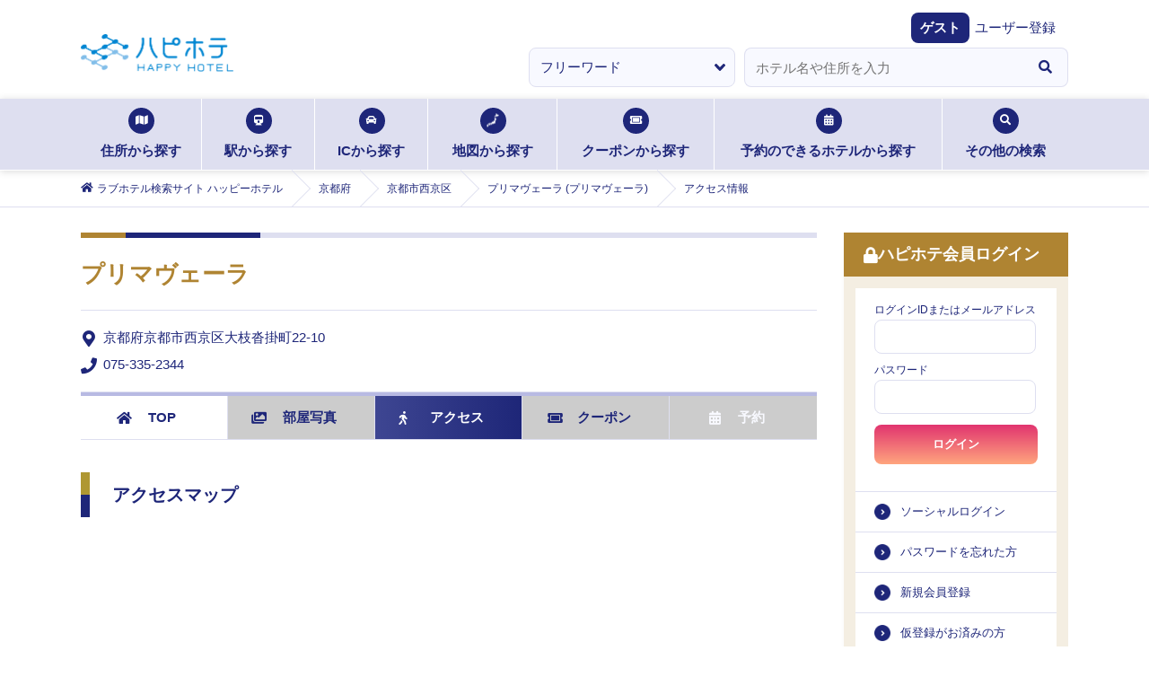

--- FILE ---
content_type: text/javascript
request_url: https://static.happyhotel.jp/_next/static/chunks/8342-a3221862b50f9905.js
body_size: 76432
content:
(self.webpackChunk_N_E=self.webpackChunk_N_E||[]).push([[8342],{3519:(e,r,t)=>{"use strict";t.d(r,{A:()=>O});var n=t(14232),s=t(37876);let a=function(){var e=new Date(new Date().toLocaleString("en-US",{timeZone:"Asia/Tokyo"})).getFullYear();return(0,s.jsxs)("div",{className:"footer_btm",children:[(0,s.jsx)("p",{className:"footer_btm_logo",children:(0,s.jsx)("a",{href:"/",children:(0,s.jsx)("img",{src:"/assets/images/logo_white.png",alt:"ハピホテのロゴ"})})}),(0,s.jsx)("p",{className:"footer_btm_copy",children:(0,s.jsx)("small",{children:"\xa9 2007-".concat(e," USEN-ALMEX INC. All Rights Reserved.")})})]})};var i=t(39188),o=t(67750),c=t(15568),l=[{href:c.a$,title:"パスワードを忘れた方へ"},{href:c.Y6,title:"仮登録がお済みの方へ"},{href:o.b.TOKUSYO,title:"特商法に基づく表示"},{href:o.b.KIYAKU_SP,title:"利用規約"},{href:o.b.PRIVACY_POLICY,title:"個人情報の取扱について"},{href:o.b.MILE_KIYAKU_SP,title:"マイル利用規約"},{href:o.b.RESERVE_KIYAKU_SP,title:"ハピホテ予約利用規約"},{href:o.b.CHAT_INDEX_SP,title:"お問い合せ・FAQ"},{href:o.b.TRAVEL,title:"旅行業約款等"}];let u=function(){return(0,s.jsx)("ul",{className:"footer_list",children:l.map(function(e,r){return(0,s.jsx)("li",{children:(0,s.jsx)(i.A,{href:e.href,children:e.title})},r)})})};var d=function(){var e=(0,n.useState)(!1),r=e[0],t=e[1];return(0,n.useEffect)(function(){t(!0)},[]),r},f=t(80761),p=function(){var e=(0,f.lq)(),r="https://happyhotel.jp",t=encodeURI("?".concat(r).concat(e.asPath)),n=encodeURI("?text=ハッピーホテル&url=".concat(r).concat(e.asPath));return[{href:"http://line.naver.jp/R/msg/text/"+t,img:(0,s.jsx)("img",{src:"/assets/images/sns_btn01.png",alt:"LINEで送る"})},{href:"https://twitter.com/share"+n,img:(0,s.jsx)("img",{src:"/assets/images/sns_btn02.png",alt:"Twitterでツイートする"})}]};let h=function(){var e=p(),r=d();return(0,s.jsx)("ul",{className:"footer_sns",children:r&&e.map(function(e,r){return(0,s.jsx)("li",{children:(0,s.jsx)(i.A,{href:e.href||"",children:e.img})},r)})})};var m=[{href:c.Ob,img:(0,s.jsx)("img",{src:"/assets/images/login_btn01.png",alt:"Docomo IDでログイン"})},{href:c.NH,img:(0,s.jsx)("img",{src:"/assets/images/login_btn02.png",alt:"My SoftBank認証"})},{href:c.ji,img:(0,s.jsx)("img",{src:"/assets/images/login_btn03.png",alt:"Au IDでログイン"})}];let _=function(){return(0,s.jsx)("ul",{className:"footer_login_smp",children:m.map(function(e,r){return(0,s.jsx)("li",{children:(0,s.jsx)(i.A,{href:(null==e?void 0:e.href)||"",children:e.img})},r)})})};var g=t(61109);let v=function(){var e=d();return(0,s.jsxs)("div",{className:"footer_login_sns",children:[(0,s.jsxs)("p",{className:"txt",children:["他のサイトのIDでログインする",(0,s.jsx)("span",{children:"（ソーシャルログイン）"})]}),(0,s.jsx)("ul",{className:"footer_login_sns_list",children:e&&g.l.map(function(e,r){return(0,s.jsx)("li",{className:e.className,children:(0,s.jsx)(i.A,{href:e.href,children:e.img})},r)})})]})},x=function(){return(0,s.jsxs)("div",{className:"footer_login",children:[(0,s.jsx)(_,{}),(0,s.jsx)(v,{})]})};var j=t(57208);let N=function(){return(0,s.jsx)("p",{className:"footer_pagetop",children:(0,s.jsxs)(i.A,{href:"#",onClick:function(e){e.preventDefault(),(0,j.eG)({isSmooth:!0})},children:["ページトップへ",(0,s.jsx)("span",{className:"arrow",children:(0,s.jsx)("i",{className:"fas fa-arrow-alt-circle-up"})})]})})};var E=t(80916),b=t(69190);let y=function(){var e=(0,E.r)().isLoggedIn,r=(0,b.P)("Common").userInfo,t=r.is_credit,n=r.is_sp_pay,a=r.is_sp_free,l=r.kind||0,u=0;return u=0===l?0:t?1:n?2:n&&a?3:1===l?4:5,(0,s.jsxs)(s.Fragment,{children:[e&&(0,s.jsx)("p",{className:"footer_cancel",children:0!==l&&(0,s.jsx)(i.A,{href:"".concat(c.HR,"/mypage_logout.jsp"),children:"ログアウトする"})}),(0,s.jsxs)("p",{className:"footer_cancel",children:[1===u&&(0,s.jsx)(i.A,{href:"".concat(c.HR,"/mypage_credit_quit_select.jsp"),children:"プレミアムコース退会"}),2===u&&(0,s.jsx)(i.A,{href:"".concat(c.HR,"/mypage_quit_sp_select.jsp"),children:"プレミアムコース退会"}),3===u&&(0,s.jsx)(i.A,{href:"/mymenu_close_link.jsp",children:"退会"}),4===u&&(0,s.jsx)(i.A,{href:o.b.PR_PREMIUM_INFO,children:"会員登録(プレミアムコース)"}),5===u&&(0,s.jsx)(i.A,{href:"".concat(c.HR,"/mypage_quit.jsp"),children:"退会"})]})]})},O=function(e){var r=e.isFooterLogin,t=e.isFooterSns,n=(0,E.r)().isLoggedIn;return(0,s.jsxs)("div",{className:"footer_inner -sp",children:[!n&&(void 0===r||r)&&(0,s.jsx)(x,{}),(void 0===t||t)&&(0,s.jsx)(h,{}),(0,s.jsx)(y,{}),(0,s.jsx)(N,{}),(0,s.jsx)(u,{}),(0,s.jsx)(a,{})]})}},6097:(e,r,t)=>{"use strict";t.d(r,{W:()=>i});var n=t(14232),s=t(69190),a=t(61441),i=function(){var e=(0,n.useState)({top:"0px",paddingTop:"0px",marginTop:"0px"}),r=e[0],t=e[1],i=(0,s.P)("Common"),o=i.newsInfo.news,c=i.checkKeepInfo.isKeepInfo,l=i.notificationInfo.notificationMessages,u=(0,a.U)().isLargeScreen;return(0,n.useEffect)(function(){var e=null==o?void 0:o.some(function(e){return e.isImportant});e&&!c&&(null==l?void 0:l.length)===0&&t({top:"200px",paddingTop:"57px",marginTop:"0px"}),e&&!c&&(null==l?void 0:l.length)>0&&t({top:"200px",paddingTop:"110px",marginTop:"0"}),!e&&c&&(null==l?void 0:l.length)===0&&t({top:"0px",paddingTop:"110px",marginTop:"0px"}),!e&&c&&(null==l?void 0:l.length)>0&&t({top:"0px",paddingTop:"157px",marginTop:"10px"}),e&&c&&(null==l?void 0:l.length)===0&&t({top:"300px",paddingTop:"157px",marginTop:u?"10px":"0px"}),e&&c&&(null==l?void 0:l.length)>0&&t({top:"300px",paddingTop:"210px",marginTop:u?"10px":"0px"}),e||c||!((null==l?void 0:l.length)>0)||t({top:"300px",paddingTop:"57px",marginTop:"0px"})},[o,c,l]),{styles:r,listStyle:u?{width:"4544px"}:{}}}},11029:(e,r,t)=>{"use strict";t.d(r,{BI:()=>u,FK:()=>d,Iw:()=>a,LE:()=>l,N5:()=>c,WP:()=>i,bZ:()=>s,dv:()=>n,tw:()=>o,uP:()=>f});var n="login-form",s="is-fixed-btn-area",a="search-nav-list-secondly",i="area-search-btn-outer-pc",o="area-search-list-btn",c="buzz-vote-id",l="is-fixed-hotel-detail-nav-pc",u="is-fixed-hotel-detail-nav-sp",d="is-fixed-hotel-detail-nav",f="area-search-list-wraper"},12431:(e,r,t)=>{"use strict";t.d(r,{A:()=>Q});var n=t(42969),s=t(70236),a=t(14232),i=t(33109),o=t.n(i),c=t(15039),l=t.n(c),u=t(69190),d=t(99701),f=t(20573),p=t(93134),h=t(67491),m={hotels:new h.A("suggestions",{id:"id",name:"name"})},_=t(5955),g="Suggestion",v={REQUEST_SUGGESTION_HOTEL:"".concat(g,"/Hotel"),REQUEST_SUGGESTION_STATION:"".concat(g,"/Station"),REQUEST_SUGGESTION_IC:"".concat(g,"/Ic"),REQUEST_SUGGESTION_PR_HOTEL:"".concat(g,"/PrHotel")},x=t(30936);function j(e,r){var t=Object.keys(e);if(Object.getOwnPropertySymbols){var n=Object.getOwnPropertySymbols(e);r&&(n=n.filter(function(r){return Object.getOwnPropertyDescriptor(e,r).enumerable})),t.push.apply(t,n)}return t}function N(e){for(var r=1;r<arguments.length;r++){var t=null!=arguments[r]?arguments[r]:{};r%2?j(Object(t),!0).forEach(function(r){(0,n.A)(e,r,t[r])}):Object.getOwnPropertyDescriptors?Object.defineProperties(e,Object.getOwnPropertyDescriptors(t)):j(Object(t)).forEach(function(r){Object.defineProperty(e,r,Object.getOwnPropertyDescriptor(t,r))})}return e}var E=t(92072),b={api:function(e){var r;return _.E.call(N(N({},e),{},{url:v.REQUEST_SUGGESTION_HOTEL,baseURL:null!=(r=null==e?void 0:e.baseURL)?r:(0,x.$_)({}),method:"POST",resPreprocessor:{schema:m}}))},LOADING_ACTION:E.Q.REQUEST_SUGGESTION_HOTEL_LOADING,SUCCESS_ACTION:E.Q.REQUEST_SUGGESTION_HOTEL_SUCCESS,ERROR_ACTION:E.Q.REQUEST_SUGGESTION_HOTEL_ERROR},y={stations:new h.A("suggestions",{id:"id",name:"name"})};function O(e,r){var t=Object.keys(e);if(Object.getOwnPropertySymbols){var n=Object.getOwnPropertySymbols(e);r&&(n=n.filter(function(r){return Object.getOwnPropertyDescriptor(e,r).enumerable})),t.push.apply(t,n)}return t}function S(e){for(var r=1;r<arguments.length;r++){var t=null!=arguments[r]?arguments[r]:{};r%2?O(Object(t),!0).forEach(function(r){(0,n.A)(e,r,t[r])}):Object.getOwnPropertyDescriptors?Object.defineProperties(e,Object.getOwnPropertyDescriptors(t)):O(Object(t)).forEach(function(r){Object.defineProperty(e,r,Object.getOwnPropertyDescriptor(t,r))})}return e}var k={api:function(e){var r;return _.E.call(S(S({},e),{},{url:v.REQUEST_SUGGESTION_STATION,baseURL:null!=(r=null==e?void 0:e.baseURL)?r:(0,x.$_)({}),method:"POST",resPreprocessor:{schema:y}}))},LOADING_ACTION:E.Q.REQUEST_SUGGESTION_STATION_LOADING,SUCCESS_ACTION:E.Q.REQUEST_SUGGESTION_STATION_SUCCESS,ERROR_ACTION:E.Q.REQUEST_SUGGESTION_STATION_ERROR},w={ics:new h.A("suggestions",{id:"id",name:"name"})};function I(e,r){var t=Object.keys(e);if(Object.getOwnPropertySymbols){var n=Object.getOwnPropertySymbols(e);r&&(n=n.filter(function(r){return Object.getOwnPropertyDescriptor(e,r).enumerable})),t.push.apply(t,n)}return t}function R(e){for(var r=1;r<arguments.length;r++){var t=null!=arguments[r]?arguments[r]:{};r%2?I(Object(t),!0).forEach(function(r){(0,n.A)(e,r,t[r])}):Object.getOwnPropertyDescriptors?Object.defineProperties(e,Object.getOwnPropertyDescriptors(t)):I(Object(t)).forEach(function(r){Object.defineProperty(e,r,Object.getOwnPropertyDescriptor(t,r))})}return e}var C={api:function(e){var r;return _.E.call(R(R({},e),{},{url:v.REQUEST_SUGGESTION_IC,baseURL:null!=(r=null==e?void 0:e.baseURL)?r:(0,x.$_)({}),method:"POST",resPreprocessor:{schema:w}}))},LOADING_ACTION:E.Q.REQUEST_SUGGESTION_IC_LOADING,SUCCESS_ACTION:E.Q.REQUEST_SUGGESTION_IC_SUCCESS,ERROR_ACTION:E.Q.REQUEST_SUGGESTION_IC_ERROR},T={hotels:new h.A("suggestionPrHotel",{id:"id",name:"name",sponsor_code:"sponsorCode"})};function A(e,r){var t=Object.keys(e);if(Object.getOwnPropertySymbols){var n=Object.getOwnPropertySymbols(e);r&&(n=n.filter(function(r){return Object.getOwnPropertyDescriptor(e,r).enumerable})),t.push.apply(t,n)}return t}function P(e){for(var r=1;r<arguments.length;r++){var t=null!=arguments[r]?arguments[r]:{};r%2?A(Object(t),!0).forEach(function(r){(0,n.A)(e,r,t[r])}):Object.getOwnPropertyDescriptors?Object.defineProperties(e,Object.getOwnPropertyDescriptors(t)):A(Object(t)).forEach(function(r){Object.defineProperty(e,r,Object.getOwnPropertyDescriptor(t,r))})}return e}var L={api:function(e){var r;return _.E.call(P(P({},e),{},{url:v.REQUEST_SUGGESTION_PR_HOTEL,baseURL:null!=(r=null==e?void 0:e.baseURL)?r:(0,x.$_)({}),method:"POST",resPreprocessor:{schema:T}}))},LOADING_ACTION:E.Q.REQUEST_SUGGESTION_PR_HOTEL_LOADING,SUCCESS_ACTION:E.Q.REQUEST_SUGGESTION_PR_HOTEL_SUCCESS,ERROR_ACTION:E.Q.REQUEST_SUGGESTION_PR_HOTEL_ERROR},M=t(87215);let U=function(e){var r=e.value,t=e.searchCategory,n=e.fetchSuggestion,s=(0,f.W)(b).execute,a=(0,f.W)(k).execute,i=(0,f.W)(C).execute,o=(0,f.W)(L).execute,c=(0,p.x)({fn:function(){switch(t){case M.jC:s({data:{freeword:r,count:5}}),o({data:{freeword:r,count:1,search_type:1,advertising_page_kind:8}});break;case M.rC:a({data:{freeword:r,count:5}}),o({data:{freeword:r,count:1,search_type:2,advertising_page_kind:8}});break;case M.IC:i({data:{freeword:r,count:5}}),o({data:{freeword:r,count:1,search_type:3,advertising_page_kind:8}})}}}).run;(0,d.w)(function(){r.length>1&&n&&c()},[r,t])};var D=t(67750),F=t(94654),H=t(37876);function Y(e,r){var t=Object.keys(e);if(Object.getOwnPropertySymbols){var n=Object.getOwnPropertySymbols(e);r&&(n=n.filter(function(r){return Object.getOwnPropertyDescriptor(e,r).enumerable})),t.push.apply(t,n)}return t}function G(e){for(var r=1;r<arguments.length;r++){var t=null!=arguments[r]?arguments[r]:{};r%2?Y(Object(t),!0).forEach(function(r){(0,n.A)(e,r,t[r])}):Object.getOwnPropertyDescriptors?Object.defineProperties(e,Object.getOwnPropertyDescriptors(t)):Y(Object(t)).forEach(function(r){Object.defineProperty(e,r,Object.getOwnPropertyDescriptor(t,r))})}return e}let Q=function(e){var r=e.value,t=e.type,n=e.placeholder,i=e.setValueKeyWord,c=e.redirectToSearchByWord,d=e.searchCategory,f=e.fetchSuggestion,p=(0,a.useState)(!1),h=p[0],m=p[1],_=(0,u.P)("Common").suggestion,g=_.suggestions,v=_.suggestionPrHotel,x=[].concat((0,s.A)(null==v?void 0:v.map(function(e){return G(G({},e),{},{isPrHotel:!0})})),(0,s.A)(g));return U({value:r,searchCategory:d,fetchSuggestion:f}),(0,H.jsx)(o(),{suggestions:x,renderSuggestion:function(e){return h&&f&&r.length>0&&(0,H.jsxs)("div",{onClick:function(r){if(r.preventDefault(),e.isPrHotel)window.open("".concat(D.b.HOTEL_DETAIL(e.id),"?sponsor_code=").concat(encodeURIComponent(e.sponsorCode),"&advertising_page_kind=").concat(F.wI),"_self");else switch(d){case M.jC:window.open("".concat(D.b.HOTEL_DETAIL(e.id)),"_self");break;case M.rC:window.open("".concat(D.b.SEARCH_KODAWARI_LIST,"?station_id=").concat(encodeURIComponent(e.id)),"_self");break;case M.IC:window.open("".concat(D.b.SEARCH_KODAWARI_LIST,"?ic_id=").concat(encodeURIComponent(e.id)),"_self")}},className:l()("autosuggest-item",{pr:e.isPrHotel}),children:[e.isPrHotel&&(0,H.jsx)("span",{className:"suggesst-pr",children:"［PR］"}),e.name]})},inputProps:{placeholder:n,value:r,type:t,onChange:function(e,r){var t=r.newValue;e.preventDefault(),i(t)},onKeyDown:function(e){"Enter"===e.key&&(e.preventDefault(),c())},onFocus:function(){m(!0)},onBlur:function(){m(!1)}},onSuggestionsFetchRequested:function(){},onSuggestionsClearRequested:function(){},getSuggestionValue:function(e){return e.name},alwaysRenderSuggestions:!0})}},15033:(e,r,t)=>{"use strict";t.d(r,{A:()=>el});var n=t(14232),s=t(15039),a=t.n(s),i=t(31777),o=t(56632),c=t(37876);let l=function(){var e=(0,i.wA)();return(0,c.jsxs)("li",{className:"menu_closed -sp",onClick:function(){e((0,o.C)({payload:{isMenuVisible:!1}}))},children:[(0,c.jsx)("span",{className:"inner_line -right"}),(0,c.jsx)("span",{className:"inner_line -left"})]})};var u=t(39188),d=t(67750);let f=function(){return(0,c.jsx)("li",{className:"topnav -sp",children:(0,c.jsxs)(u.A,{href:d.b.HOME,children:[(0,c.jsx)("span",{className:"icon",children:(0,c.jsx)("i",{className:"fas fa-home"})}),"TOPに戻る"]})})},p=function(){return(0,c.jsx)("li",{className:"premium anchor",children:(0,c.jsx)(u.A,{href:d.b.PR_PREMIUM_INFO,children:(0,c.jsx)("img",{src:"/assets/images/premium_pcsp.jpg",alt:"premium"})})})},h=function(e){var r=e.className,t=e.href,n=e.icon,s=e.content,i=e.secondIcon;return(0,c.jsx)("li",{className:a()(r,"anchor"),children:(0,c.jsx)("h3",{className:"stit",children:(0,c.jsxs)(u.A,{href:t,children:[(0,c.jsx)("span",{className:"icon",children:n}),(0,c.jsx)("span",{className:"txt",children:s}),(0,c.jsx)("span",{className:"arrow",children:i})]})})})};var m=t(69190);let _=function(){for(var e,r,t,n=(0,m.P)("Common").newsInfo.news,s=0;s<(null==n?void 0:n.length);s+=1)if((null==n||null==(e=n[s])?void 0:e.isImportant)===!0)return(0,c.jsx)(h,{className:"info -sp",href:null==n||null==(r=n[s])?void 0:r.url,icon:(0,c.jsx)("i",{className:"fas fa-info-circle"}),content:null==n||null==(t=n[s])?void 0:t.title,secondIcon:(0,c.jsx)("i",{className:"fas fa-angle-right"})});return(0,c.jsx)(c.Fragment,{})},g=function(e){var r=e.className,t=e.icon,s=e.content,a=e.detailMenuItem,i=e.defaultOpen,o=(0,n.useState)(void 0!==i&&i),l=o[0],d=o[1];return(0,c.jsxs)("li",{className:"".concat(r," js-accordion ").concat(l?"opened":"closed"),children:[(0,c.jsx)("h3",{className:"stit",children:(0,c.jsxs)(u.A,{href:"#",onClick:function(e){e.preventDefault(),d(function(e){return!e})},children:[(0,c.jsx)("span",{className:"icon",children:t}),s,(0,c.jsxs)("span",{className:"arrow",children:[(0,c.jsx)("span",{className:"line11"}),(0,c.jsx)("span",{className:"line12"})]})]})}),a]})};var v=t(80916);let x=function(){var e,r,t,n,s=(0,m.P)("Common").userInfo,a=s.point,i=s.tempPoint,o=s.mileData,l=s.userId,u=s.kind,d=s.kind_message;return(0,v.r)().isLoggedIn?(0,c.jsxs)("div",{className:"status_inner js-accordion-inner",children:[(0,c.jsxs)("p",{className:"id",children:[l,(0,c.jsx)("span",{children:"さん"}),(0,c.jsx)("span",{className:"class",children:d||(2===u?"プレミアム会員":"無料会員")})]}),(0,c.jsxs)("dl",{children:[(0,c.jsx)("dt",{children:"ハピホテID"}),(0,c.jsx)("dd",{children:l}),(0,c.jsx)("dt",{children:"保有マイル数"}),(0,c.jsxs)("dd",{children:[a,"（仮:",i,"）"]}),(0,c.jsx)("dt",{children:"マイル消滅"}),(0,c.jsx)("dd",{children:"".concat(null==(e=o[0])?void 0:e.month).concat(null==(r=o[0])?void 0:r.lostPoint," / ").concat(null==(t=o[1])?void 0:t.month).concat(null==(n=o[1])?void 0:n.lostPoint)})]})]}):(0,c.jsx)(j,{})};function j(){return(0,c.jsx)("div",{className:"status_inner js-accordion-inner",children:(0,c.jsx)(u.A,{href:d.b.MY_LOGIN,children:"ログイン"})})}let N=function(){return(0,c.jsx)(g,{className:"status -sp",icon:(0,c.jsx)("i",{className:"fas fa-id-card"}),content:"会員ステータス",detailMenuItem:(0,c.jsx)(x,{}),defaultOpen:!0})};var E=t(15568);let b=function(){var e=(0,v.r)().isLoggedIn;return(0,c.jsx)(c.Fragment,{children:e&&(0,c.jsx)(h,{className:"mypage -sp",href:E.xQ,icon:(0,c.jsx)("i",{className:"fas fa-user"}),content:"マイページ",secondIcon:(0,c.jsx)("i",{className:"fas fa-angle-right"})})})},y=function(e){var r=e.isMyPage,t=(0,m.P)("Common").userInfo,n=t.point,s=t.tempPoint,i=t.mileData,o=t.kind,l=t.userId,u=t.kind_message,d=i[0]||{},f=d.lostPoint,p=d.month;return(0,c.jsx)("li",{className:a()("userStatus",{"-pc":!r}),children:(0,c.jsxs)("form",{action:"",method:"post",children:[!r&&(0,c.jsxs)(c.Fragment,{children:[(0,c.jsx)("h3",{children:u||(2===o?"プレミアム会員":"無料会員")}),(0,c.jsxs)("dl",{className:"id inbox",children:[(0,c.jsx)("dt",{children:"ID"}),(0,c.jsx)("dd",{children:l})]}),(0,c.jsxs)("dl",{className:"mile inbox",children:[(0,c.jsxs)("dt",{children:["ハピホテ",(0,c.jsx)("br",{}),"マイル"]}),(0,c.jsx)("dd",{children:(0,c.jsxs)("ul",{children:[(0,c.jsxs)("li",{children:[(0,c.jsxs)("span",{className:"em",children:[n,"マイル"]}),(0,c.jsxs)("span",{className:"normal",children:["(仮:",s,")"]})]}),(0,c.jsx)("li",{children:(0,c.jsxs)("dl",{className:"disappear",children:[(0,c.jsx)("dt",{children:(0,c.jsx)("span",{className:"normal",children:"マイル消滅予定"})}),(0,c.jsxs)("dd",{children:[p," ",(0,c.jsxs)("span",{className:"em",children:[f,"マイル"]})]})]})})]})})]})]}),(0,c.jsxs)("ul",{className:"userStatus_btn",children:[!r&&(0,c.jsx)("li",{className:"mypage",children:(0,c.jsxs)("button",{type:"button",onClick:function(){window.open(E.xQ,"_self")},children:[(0,c.jsx)("i",{className:"fas fa-user"}),"マイページ"]})}),(0,c.jsx)("li",{className:"logout",children:(0,c.jsxs)("button",{type:"button",onClick:function(){window.open(E.vp,"_self")},children:[(0,c.jsx)("i",{className:"fas fa-sign-out-alt"}),"ログアウト"]})})]})]})})};var O=t(9506),S=t(11029);let k=function(){var e=(0,n.useState)("/"),r=e[0],t=e[1],s=(0,m.P)("Common").authentication.csrfToken,a=(0,n.useState)(""),i=a[0],o=a[1],l=(0,n.useState)(!1),u=l[0],f=l[1];(0,n.useEffect)(function(){var e;s&&o(s),t(null==(e=window)?void 0:e.location.href)},[s]);var p=function(){(0,O.x)({cbSuccess:function(e){o(e.csrfToken),f(!0)},cbError:function(){window.open(d.b.LOGIN_MY_PAGE(encodeURIComponent(d.b.HOME)),"_self")}})};return(0,n.useEffect)(function(){var e=document.getElementById(S.dv);i&&u&&e&&e.submit()},[i,u]),(0,c.jsx)("form",{action:"https://happyhotel.jp/common/contents/mypage_login_check.jsp",method:"post",id:S.dv,children:(0,c.jsxs)("ul",{className:"login_above",children:[(0,c.jsxs)("li",{className:"input",children:[(0,c.jsx)("span",{children:"ログインIDまたはメールアドレス"}),(0,c.jsx)("input",{autoComplete:"username",type:"text",name:"uid"})]}),(0,c.jsxs)("li",{className:"input",children:[(0,c.jsx)("span",{children:"パスワード"}),(0,c.jsx)("input",{autoComplete:"current-password",type:"password",name:"passwd"})]}),(0,c.jsx)("li",{style:{display:"none"},children:(0,c.jsx)("input",{name:"csrf",type:"input",value:i,onChange:function(){}})}),(0,c.jsx)("li",{style:{display:"none"},children:(0,c.jsx)("input",{id:"back",name:"back",type:"input",value:r,onChange:function(){}})}),(0,c.jsx)("li",{className:"selectbtn",children:(0,c.jsx)("button",{type:"button",onClick:function(e){e.preventDefault(),p()},children:"ログイン"})})]})})};var w=[{title:"ソーシャルログイン",href:E._4},{title:"パスワードを忘れた方",href:E.od},{title:"新規会員登録",href:E.cG},{title:"仮登録がお済みの方",href:E.WU}];let I=function(){return(0,c.jsxs)("li",{className:"login -pc",children:[(0,c.jsxs)("h3",{className:"stit",children:[(0,c.jsx)("span",{className:"icon",children:(0,c.jsx)("i",{className:"fas fa-lock"})}),"ハピホテ会員ログイン"]}),(0,c.jsx)(k,{}),(0,c.jsx)("ul",{className:"login_btm",children:w.map(function(e,r){return(0,c.jsx)("li",{children:(0,c.jsx)(u.A,{href:e.href,children:e.title})},r)})})]})};var R=t(75678);let C=function(e){var r=e.menuAccordionItems;return(0,c.jsxs)("ul",{className:"topics_inner js-accordion-inner",children:[(r||[]).map(function(e,r){return(0,c.jsx)("li",{children:(0,c.jsxs)(u.A,{href:e.url,children:[(0,c.jsx)("span",{className:"date",children:(0,R.Yq)(e.date,"YYYY.MM.DD")}),e.title,(0,c.jsx)("span",{className:"arrow",children:(0,c.jsx)("i",{className:"fas fa-angle-right"})})]})},r)}),(0,c.jsx)("li",{className:"topics_more",children:(0,c.jsx)(u.A,{href:d.b.TOP_TOPICS,children:"トピックスをもっと見る"})})]})},T=function(){var e=(0,m.P)("Layout").layoutReducer.topics;return(0,c.jsx)(g,{className:"topics",icon:(0,c.jsx)("i",{className:"fas fa-newspaper"}),content:"トピックス",detailMenuItem:(0,c.jsx)(C,{menuAccordionItems:e}),defaultOpen:!0})};var A=[{href:d.b.SEARCH_AREA,prefHref:function(){return d.b.SEARCH_AREA},icon:(0,c.jsx)("img",{src:"/assets/images/map01.png",alt:""}),title:"ホテルエリア検索"},{href:d.b.SEARCH_IC,prefHref:d.b.SEARCH_IC_PREF,icon:(0,c.jsx)("i",{className:"fas fa-car"}),title:"IC検索"},{href:d.b.SEARCH_STATION,prefHref:d.b.SEARCH_STATION_PREF,icon:(0,c.jsx)("i",{className:"fas fa-train"}),title:"駅（路線）検索"},{href:d.b.SEARCH_ADDRESS,prefHref:d.b.SEARCH_ADDRESS_PREF,icon:(0,c.jsx)("i",{className:"fas fa-map"}),title:"ラブホテルエリアから探す"},{href:d.b.KODAWARI,prefHref:function(e){return"".concat(d.b.KODAWARI,"?pref_id=").concat(e)},icon:(0,c.jsx)("i",{className:"fas fa-filter"}),title:"こだわり検索"}],P=t(94654),L=t(57208);let M=function(e){var r=e.prefId,t=e.isReserving;return(0,c.jsx)("ul",{className:"search_inner primary",children:A.map(function(e,n){var s=r?e.prefHref(r):e.href;return(0,c.jsx)("li",{children:(0,c.jsxs)(u.A,{href:t&&e.href===d.b.KODAWARI?"".concat(s,"?").concat(P.qq,"&").concat(P.W7):s,prefetch:!1,onClick:function(){(0,L.dX)(),window.open(t&&e.href===d.b.KODAWARI?"".concat(s,"?").concat(P.qq,"&").concat(P.W7):s,"_self")},children:[(0,c.jsx)("span",{className:"icon",children:e.icon}),e.title]})},n)})})};var U=[{href:d.b.RESERVE,icon:(0,c.jsx)("i",{className:"fas fa-calendar-alt"}),title:(0,c.jsxs)(c.Fragment,{children:["ハピホテ予約が",(0,c.jsx)("br",{}),"できるホテル"]})},{href:d.b.SEARCH_MILE,icon:(0,c.jsx)("i",{className:"fas fa-coins"}),title:(0,c.jsxs)(c.Fragment,{children:["ハピホテマイルが",(0,c.jsx)("br",{}),"たまるホテル"]})}];let D=function(){return(0,c.jsx)("ul",{className:"search_btn",children:U.map(function(e,r){return(0,c.jsx)("li",{children:(0,c.jsxs)(u.A,{href:e.href,onClick:function(){(0,L.dX)(),window.open(e.href,"_self")},children:[(0,c.jsx)("span",{className:"icon",children:e.icon}),e.title]})},r)})})};var F=[{href:d.b.SEARCH_COUPON,title:"クーポン検索"},{href:d.b.SEARCH_CHAIN,title:"チェーン店検索"},{href:d.b.SEARCH_HOTE_NAVI,title:"ホテナビ加盟店検索"}];let H=function(){return(0,c.jsxs)("ul",{className:"search_inner",children:[(0,c.jsx)("li",{children:(0,c.jsxs)("h4",{children:[(0,c.jsx)("span",{}),"その他の検索"]})}),F.map(function(e,r){return(0,c.jsx)("li",{children:(0,c.jsxs)(u.A,{href:e.href,onClick:function(){(0,L.dX)(),window.open(e.href,"_self")},children:[e.title,(0,c.jsx)("span",{className:"arrow",children:(0,c.jsx)("i",{className:"fas fa-angle-right"})})]})},r)})]})};var Y=[{href:"/search/search_cosplay_01.jsp",title:"コスチュームのあるホテル"},{href:"/search/search_rotenburo_01.jsp",title:"露天風呂のあるホテル"},{href:"/search/search_ganbanyoku_01.jsp",title:"岩盤浴のあるホテル"},{href:"/search/search_one_01.jsp",title:"1人で使えるホテル"},{href:"/search/search_three_01.jsp",title:"3人以上で使えるホテル"},{href:"/search/search_onsen_01.jsp",title:"温泉のあるホテル"},{href:"/search/kodawari",title:"その他条件で検索する"}];let G=function(){return(0,c.jsxs)("ul",{className:"search_inner",children:[(0,c.jsx)("li",{children:(0,c.jsxs)("h4",{children:[(0,c.jsx)("span",{}),"テーマ別検索"]})}),Y.map(function(e,r){return(0,c.jsx)("li",{children:(0,c.jsxs)(u.A,{href:e.href,children:[e.title,(0,c.jsx)("span",{className:"arrow",children:(0,c.jsx)("i",{className:"fas fa-angle-right"})})]})},r)})]})},Q=function(e){var r=e.prefId,t=e.isReserving;return(0,c.jsxs)("div",{className:"js-accordion-inner",children:[(0,c.jsx)(M,{prefId:r,isReserving:t}),(0,c.jsx)(D,{}),(0,c.jsx)(H,{}),(0,c.jsx)(G,{})]})},W=function(e){var r=e.prefId,t=e.isReserving;return(0,c.jsx)(g,{className:"search",icon:(0,c.jsx)("i",{className:"fas fa-list-alt"}),content:"ハピホテ検索",detailMenuItem:(0,c.jsx)(Q,{prefId:r,isReserving:t})})};var K=[{href:d.b.HOTEL_RANKING,title:"ハピホテランキング"},{href:d.b.PC_NEW_MILE,title:"ハピホテマイルについて"},{href:d.b.PR_PREMIUM_INFO,title:"ハピホテプレミアムコースのご案内",className:"long"},{href:d.b.PC_CHATBOT,title:"よくあるご質問"}];let z=function(){return(0,c.jsx)("ul",{className:"service_inner js-accordion-inner",children:K.map(function(e,r){return(0,c.jsx)("li",{className:e.className||"",children:(0,c.jsxs)(u.A,{href:e.href,rel:"noreferrer",children:[e.title,(0,c.jsx)("span",{className:"arrow",children:(0,c.jsx)("i",{className:"fas fa-angle-right"})})]})},r)})})},V=function(){return(0,c.jsx)(g,{className:"service",icon:(0,c.jsx)("i",{className:"fas fa-list-alt"}),content:"サービス",detailMenuItem:(0,c.jsx)(z,{})})},q=function(){return(0,c.jsxs)("div",{className:"about_inner js-accordion-inner",children:[(0,c.jsx)("p",{className:"txt",children:"ハッピー・ホテルではレジャーホテルの迅速かつ正確な情報掲載を目指しております。 掲載ホテルに関する変更情報、修正情報がございましたら、ハッピー・ホテル事務局までご連絡ください。ご意見、ご要望もお待ちしております。"}),(0,c.jsx)("p",{className:"anchor",children:(0,c.jsx)(u.A,{href:d.b.CONTACT_USER,rel:"noreferrer",children:"ご連絡フォームへ"})})]})},B=function(){return(0,c.jsx)(g,{className:"about",icon:(0,c.jsx)("img",{src:"/assets/images/logo03.png",alt:"ハッピーホテルロゴ",className:"-sp"}),content:"ハッピーホテルから",detailMenuItem:(0,c.jsx)(q,{})})};var Z=t(42969);let X=function(e){var r=e.link,t=e.title;return(0,c.jsx)("li",{children:(0,c.jsxs)("a",{href:r,children:[t,(0,c.jsx)("span",{className:"arrow",children:(0,c.jsx)("i",{className:"fas fa-angle-right"})})]})})};var $=[{link:"https://apps.apple.com/app/apple-store/id443900228",title:"iPhone版アプリ"},{link:"https://play.google.com/store/apps/details?id=jp.happyhotel.android&hl=ja",title:"Android版アプリ"}];function J(e,r){var t=Object.keys(e);if(Object.getOwnPropertySymbols){var n=Object.getOwnPropertySymbols(e);r&&(n=n.filter(function(r){return Object.getOwnPropertyDescriptor(e,r).enumerable})),t.push.apply(t,n)}return t}function ee(e){for(var r=1;r<arguments.length;r++){var t=null!=arguments[r]?arguments[r]:{};r%2?J(Object(t),!0).forEach(function(r){(0,Z.A)(e,r,t[r])}):Object.getOwnPropertyDescriptors?Object.defineProperties(e,Object.getOwnPropertyDescriptors(t)):J(Object(t)).forEach(function(r){Object.defineProperty(e,r,Object.getOwnPropertyDescriptor(t,r))})}return e}let er=function(){return(0,c.jsxs)("li",{className:"service js-accordion -pc",children:[(0,c.jsxs)("h3",{className:"stit",children:[(0,c.jsx)("span",{className:"icon",children:(0,c.jsx)("i",{className:"fas fa-list-alt"})}),"ハピホテアプリ"]}),(0,c.jsx)("p",{className:"service_inner",children:"現在地(GPS)を使ってサクサクのラブホ検索！"}),(0,c.jsx)("ul",{className:"service_inner",children:$.map(function(e,r){return(0,n.createElement)(X,ee(ee({},e),{},{key:r}))})}),(0,c.jsx)("p",{className:"service_inner __qr",children:(0,c.jsx)("img",{src:"/common/images/qr-apri.png",alt:""})})]})};var et=t(48565);let en=function(){var e=(0,n.useState)("unselected"),r=e[0],t=e[1];return(0,c.jsxs)("li",{className:"pref_link -pc",children:[(0,c.jsx)("h3",{className:"stit",children:(0,c.jsxs)("a",{href:"",onClick:function(e){e.preventDefault()},children:[(0,c.jsx)("span",{className:"icon",children:(0,c.jsx)("i",{className:"fas fa-list-alt"})}),"都道府県TOP一覧",(0,c.jsxs)("span",{className:"arrow -sp",children:[(0,c.jsx)("span",{className:"line11"}),(0,c.jsx)("span",{className:"line12"})]})]})}),(0,c.jsx)("div",{className:"pref_link_select",children:(0,c.jsxs)("select",{id:"prefSelect",value:r,onChange:function(e){t(e.target.value)},children:[(0,c.jsx)("option",{value:"unselect",children:"-選択してください-"}),et.G.map(function(e){return(0,c.jsx)("option",{value:e.id,children:e.name},e.id)})]})}),et.G.map(function(e){return(0,c.jsx)("ul",{className:a()("pref_link_inner js-accordion-inner",{act:r===e.id}),children:e.prefectures.map(function(e){return(0,c.jsx)("li",{children:(0,c.jsxs)(u.A,{href:d.b.CITYNAME(e.prefNameEn),children:[e.prefName,(0,c.jsx)("span",{className:"arrow",children:(0,c.jsx)("i",{className:"fas fa-angle-right"})})]})},e.prefId)})},e.id)})]})};var es=t(61441),ea=function(){var e=(0,m.P)("Common").userInfo.kind,r=(0,es.U)().isLargeScreen,t=(0,n.useState)(d.b.MY_PAGE_QUIT),s=t[0],a=t[1];return(0,n.useEffect)(function(){var t="";1===e&&(t=r?d.b.MY_PAGE_QUIT:d.b.MY_PAGE_QUIT_SP),2===e&&(t=r?d.b.MY_PAGE_QUIT_VIP:d.b.MY_PAGE_QUIT_VIP_SP),a(t)},[e,r]),s};let ei=function(){var e,r=(0,n.useState)(!0),t=r[0],s=r[1],i=(0,m.P)("Common").userInfo,o=i.kind,l=i.is_credit,u=ea();return(0,c.jsxs)("li",{className:a()("service js-accordion",t?"opened":"closed"),children:[(0,c.jsx)("h3",{onClick:function(e){e.preventDefault(),s(!t)},className:"stit",children:(0,c.jsxs)("a",{href:"#",onClick:function(e){e.preventDefault()},children:[(0,c.jsx)("span",{className:"icon",children:(0,c.jsx)("i",{className:"fas fa-user"})}),"マイページ",(0,c.jsxs)("span",{className:"arrow -sp",children:[(0,c.jsx)("span",{className:"line11"}),(0,c.jsx)("span",{className:"line12"})]})]})}),(0,c.jsx)("ul",{className:"service_inner js-accordion-inner",children:(e=[{content:"マイページTOPへ",href:d.b.MY_PAGE,isCredit:!1},{content:"会員情報変更",href:d.b.MY_ACCOUNT_PAGE,isCredit:!1},{content:"予約者情報変更",href:d.b.MY_RESERVE_ACCOUNT,isCredit:!1},{content:"お気に入りエリア",href:d.b.MY_AREAS,isCredit:!1},{content:"マイホテル",href:d.b.MY_HOTELS,isCredit:!1},{content:"マイホテルのクーポン一覧",href:d.b.MY_HOTELSCOUPONS,isCredit:!1},{content:"クチコミ一覧",href:d.b.MY_REVIEWS,isCredit:!1},{content:"ハピホテマイル履歴",href:d.b.MY_MILES,isCredit:!1},{content:"仮マイル履歴",href:d.b.MY_TEMP_MILES,isCredit:!1},{content:"現在予約中のホテル一覧",href:d.b.MY_RESERVED_HOTELS_LIST,isCredit:!1},{content:"予約利用したホテル一覧",href:d.b.MY_RESERVED_HOTELS_USED_LIST,isCredit:!1},{content:"最近チェックしたホテル",href:d.b.MY_CHECKED_HOTELS_LIST,isCredit:!1},{content:"クレジットカード変更",href:d.b.MY_PAGE_CREDIT_SELFCHANGE,isCredit:!0},{content:"退会",href:u,isCredit:!1}],void 0===e)?void 0:e.map(function(e,r){return(!e.isCredit||e.isCredit&&2===o&&l)&&(0,c.jsx)("li",{children:(0,c.jsxs)("a",{href:e.href,children:[e.content,(0,c.jsx)("span",{className:"arrow",children:(0,c.jsx)("i",{className:"fas fa-angle-right"})})]})},r)})})]})},eo=function(){return 2!==(0,m.P)("Common").userInfo.kind?(0,c.jsx)("li",{className:"premium anchor",children:(0,c.jsx)("h3",{className:"stit",children:(0,c.jsxs)("a",{href:d.b.PR_PREMIUM_INFO,children:[(0,c.jsx)("span",{className:"icon",children:(0,c.jsx)("i",{className:"fas fa-gem"})}),"プレミアム会員登録",(0,c.jsx)("span",{className:"arrow -sp",children:(0,c.jsx)("i",{className:"fas fa-angle-right"})})]})})}):null},ec=function(){return(0,c.jsx)("li",{className:"docomoMyMenuCancel -sp",children:(0,c.jsxs)(u.A,{href:"".concat(E.HR,"/docomo/secession_prepare.jsp?kind=3"),children:[(0,c.jsx)("span",{className:"icon",children:(0,c.jsx)("i",{className:"fas fa-ban"})}),"ドコモマイメニュー解除（無料）"]})})},el=function(e){var r=e.prefId,t=e.isReserving,s=e.hideLogInElement,i=e.isMyPage,o=void 0!==i&&i,u=(0,v.r)().isLoggedIn,d=(0,m.P)("Layout").appLayout.isMenuVisible,h=(0,es.U)().isLargeScreen;return(0,n.useEffect)(function(){var e,r=null==(e=document.getElementsByTagName("body"))?void 0:e[0];d?r.style.overflow="hidden":r.style.removeProperty("overflow")},[d]),(0,c.jsx)("nav",{id:"hamburger_menu",children:(0,c.jsxs)("ul",{className:a()("hamburger_menu_list _progress_bar",o?"__mypage":""),children:[(0,c.jsx)(l,{}),o&&(0,c.jsx)(ei,{}),!h&&(u?(0,c.jsx)(y,{isMyPage:o}):(0,c.jsx)(I,{})),(0,c.jsx)(_,{}),(0,c.jsx)(N,{}),!o&&(0,c.jsx)(b,{}),h&&!(void 0!==s&&s)&&(u?(0,c.jsx)(y,{isMyPage:o}):(0,c.jsx)(I,{})),o&&(0,c.jsx)(eo,{}),!o&&(0,c.jsxs)(c.Fragment,{children:[(0,c.jsx)(en,{}),(0,c.jsx)(T,{}),(0,c.jsx)(p,{}),(0,c.jsx)(V,{}),(0,c.jsx)(er,{}),(0,c.jsx)(W,{prefId:r,isReserving:void 0!==t&&t})]}),(0,c.jsx)(B,{}),!u&&(0,c.jsx)(ec,{}),(0,c.jsx)(f,{})]})})}},20653:(e,r,t)=>{"use strict";t.d(r,{Ec:()=>a,ot:()=>o,zJ:()=>i});var n=t(17083),s=t(88713),a=new Date(new Date().toLocaleString("en-US",{timeZone:"Asia/Tokyo"})),i=function(){var e=new Date(new Date().toLocaleString("en-US",{timeZone:"Asia/Tokyo"})),r=(0,n.A)(e).subtract(1,"day").toDate();return e.getHours()<s.kV?r:e},o=function(e){return e.getDate()===a.getDate()&&e.getMonth()===a.getMonth()&&e.getFullYear()===a.getFullYear()}},25514:(e,r,t)=>{"use strict";t.d(r,{S1:()=>n});var n=function(){var e,r=[];for(e=0;e<90;e+=1){var t="".concat(Math.floor(e/6)+5,":").concat(e%6*10||"00");r.push({label:t,id:t})}for(r.push({label:"指定なし",id:"not-select"}),e=90;e<145;e+=1){var n="".concat(Math.floor(e/6)+5,":").concat(e%6*10||"00");r.push({label:n,id:n})}return r}()},36933:(e,r,t)=>{"use strict";t.d(r,{M:()=>g,T:()=>_});var n=t(42969),s=t(67491),a=t(46639);function i(e,r){var t=Object.keys(e);if(Object.getOwnPropertySymbols){var n=Object.getOwnPropertySymbols(e);r&&(n=n.filter(function(r){return Object.getOwnPropertyDescriptor(e,r).enumerable})),t.push.apply(t,n)}return t}function o(e){for(var r=1;r<arguments.length;r++){var t=null!=arguments[r]?arguments[r]:{};r%2?i(Object(t),!0).forEach(function(r){(0,n.A)(e,r,t[r])}):Object.getOwnPropertyDescriptors?Object.defineProperties(e,Object.getOwnPropertyDescriptors(t)):i(Object(t)).forEach(function(r){Object.defineProperty(e,r,Object.getOwnPropertyDescriptor(t,r))})}return e}var c={reservations:new s.A("reservations",{checkin_text:"checkinText",fee:new a.A("fee",{total:"total",selected_additional_options:new s.A("selectedAdditionalOptions",{label:"label",charge:"charge"}),room_rate:"roomRate",mile_used:"mileUsed",payment_method:"paymentMethod",keep_charge_text:"keepChargeText"}),time_of_arrival:new a.A("timeOfArrival",{from:"from",to:"to",selected:"selected"}),hotel_basic:new a.A("hotelBasic",{is_favorited:"isFavorited",thumbnail:new a.A("thumbnail",{size:new a.A("size",{width:"width",height:"height"}),url:"url"}),address:"address",has_bonus_mile:"hasBonusMile",hotel_charge_text:new a.A("hotelChargeText",{rest:"rest",stay:"stay"}),photo:new a.A("photo",{size:new a.A("size",{width:"width",height:"height"}),url:"url"}),thumbnail_extra:new s.A("thumbnailExtra",{size:new a.A("size",{width:"width",height:"height"}),url:"url"}),lon:"lon",has_plan:"hasPlan",force_color:"forceColor",photo_extra:new s.A("photoExtra",{size:new a.A("size",{width:"width",height:"height"}),url:"url"}),map_pin_image:"mapPinImage",name:"name",is_18plus:"is18plus",tel:"tel",id:"id",lat:"lat"}),reservation_no:"reservationNo",guest_rsv_token:"guestRsvToken",reservation_detail_url:"reservationDetailUrl",checkout_text:"checkoutText",reservation:new s.A("reservation",{}),id:"id",plan:new a.A("plan",{checkin_text:"checkinText",normal_mile:"normalMile",note:"note",reserve_period:new a.A("reservePeriod",{close_days_before:"closeDaysBefore",disadvantage_days:"disadvantageDays",close_hour:"closeTime",days_before:"daysBefore",hour:"hour"}),is_consecutive_stay:"isConsecutiveStay",stock_text:"stockText",demands_kind:"demandKinds",time_of_arrival:new a.A("arrivalTime",{from:"from",to:"to"}),number_max:"numberMax",type:"type",photos:new s.A("photos",{size:new a.A("size",{width:"width",height:"height"}),url:"url"}),people_options:new s.A("peopleOptions",{default_number:"defaultNumber",number_min:"numberMin",number_max:"numberMax",id:"id",label:"label"}),premium_mile:"premiumMile",cancel_policy:"cancelPolicy",checkout_text:"checkoutText",plan_pr:"planPr",bonus_mile_text:"bonusMileText",bonus_mile:"bonusMile",mile_text:"mileText",id:"id",plan_period:"planPeriod",customer_options:new s.A("customerOptions",{option_condition:"optionCondition",options:new s.A("options",{id:"id",label:"label"}),description:"description",id:"id",label:"label",option_number:"optionNumber"}),plan_period_message:"planPeriodMessage",charge:"charge",question:"question",additional_charges_text:"additionalChargesText",car_options:new a.A("carOptions",{high_roof_number_to:"highRoofNumberTo",number_to:"numberTo"}),additional_options:new s.A("additionalOptions",{charge:"charge",number_min:"numberMin",number_max:"numberMax",id:"id",label:"label"}),can_reserve:"canReserve",fore_color:"foreColor",prepay:"prepay",pay_at_hotel:"payAtHotel",name:"name",number_min:"numberMin",room_ranks:new s.A("roomRanks",{bed_size:"bedSize",can_reserve:"canReserve",charge:"charge",max_room_size:"maxRoomSize",min_room_size:"minRoomSize",grade:"grade",name:"name",photo:new a.A("photo",{size:new a.A("size",{width:"width",height:"height"}),url:"url"}),pickup:"pickup",id:"id",charge_text:"chargeText",stock_text:"stockText"}),rooms:new s.A("rooms",{bed_size:"bedSize",can_reserve:"canReserve",charge:"charge",room_size:"roomSize",name:"name",photo:new a.A("photo",{size:new a.A("size",{width:"width",height:"height"}),url:"url"}),id:"id",charge_text:"chargeText",stock_text:"stockText"}),people_text:"peopleText",charge_text:"charges"}),selected_room_name:"selectedRoomName",question:"question",reminder:new a.A("reminder",{mail_to:"mailTo",is_on:"isOn"}),is_future:"isFuture",change:new a.A("change",{can_change_time_of_arrival:"canChangeTimeOfArrival",can_cancel:"canCancel"}),user_information:new a.A("userInformation",{reminder_text:"reminderText",user_id:"userId",nick_name:"nickName",tel:"tel",email:"email",address:"address",regist_status:"registStatus"}),cars:new a.A("cars",{number:"number",high_roof_number:"highRoofNumber",parking_coment:"parkingComent"}),stay_date:"stayDate",answer:"answer",stay_date_to:"stayDateTo",selected_customer_options:new s.A("selectedCustomerOptions",{label:"label",options:new s.A("options",{label:"label"})}),demands:"demands",obtained_milage:new a.A("obtainedMilage",{bonus:"bonus",basic:"basic"}),people_text:"peopleText",status:"status",keep_contents:new a.A("keepContents",{information_image_url:"informationImageUrl",information_text:"informationText",information_video_url:"informationVideoUrl",is_phone:"isPhone"}),keep_arrived_flag:"keepArrivedFlag",keep_arrived_function_flag:"keepArrivedFunctionFlag",selected_room_no:"selectedRoomNo",checkout_text_for_web:"checkoutDateTimeText"}),number_of_records:"numberOfRecords"},l=function(e){return o(o({},e),{},{basicHotelQty:e.numberOfRecords})},u=function(e){var r,t;return{reservation:null!=(r=null==e||null==(t=e.reservations)?void 0:t[0])?r:{}}},d=t(5955),f=t(49767),p=t(30936);function h(e,r){var t=Object.keys(e);if(Object.getOwnPropertySymbols){var n=Object.getOwnPropertySymbols(e);r&&(n=n.filter(function(r){return Object.getOwnPropertyDescriptor(e,r).enumerable})),t.push.apply(t,n)}return t}function m(e){for(var r=1;r<arguments.length;r++){var t=null!=arguments[r]?arguments[r]:{};r%2?h(Object(t),!0).forEach(function(r){(0,n.A)(e,r,t[r])}):Object.getOwnPropertyDescriptors?Object.defineProperties(e,Object.getOwnPropertyDescriptors(t)):h(Object(t)).forEach(function(r){Object.defineProperty(e,r,Object.getOwnPropertyDescriptor(t,r))})}return e}var _=function(e){var r;return d.E.call(m(m({},e),{},{url:f.I.REQUEST_RSV_LIST,method:"POST",resPreprocessor:{schema:c,resPreprocess:l},baseURL:null!=(r=null==e?void 0:e.baseURL)?r:(0,p.$_)({isReserveApi:!0})}))},g=function(e){var r;return d.E.call(m(m({},e),{},{url:f.I.REQUEST_RSV_LIST,baseURL:null!=(r=null==e?void 0:e.baseURL)?r:(0,p.$_)({isReserveApi:!0}),method:"POST",resPreprocessor:{schema:c,resPreprocess:u}}))}},39188:(e,r,t)=>{"use strict";t.d(r,{A:()=>u});var n=t(42969),s=t(59860);t(14232);var a=t(75678),i=t(37876),o=["href","rel","className","children","onClick","prefetch"];function c(e,r){var t=Object.keys(e);if(Object.getOwnPropertySymbols){var n=Object.getOwnPropertySymbols(e);r&&(n=n.filter(function(r){return Object.getOwnPropertyDescriptor(e,r).enumerable})),t.push.apply(t,n)}return t}function l(e){for(var r=1;r<arguments.length;r++){var t=null!=arguments[r]?arguments[r]:{};r%2?c(Object(t),!0).forEach(function(r){(0,n.A)(e,r,t[r])}):Object.getOwnPropertyDescriptors?Object.defineProperties(e,Object.getOwnPropertyDescriptors(t)):c(Object(t)).forEach(function(r){Object.defineProperty(e,r,Object.getOwnPropertyDescriptor(t,r))})}return e}let u=function(e){var r=e.href,t=e.rel,n=e.className,c=e.children,u=e.onClick,d=(e.prefetch,(0,s.A)(e,o)),f=(0,a.IJ)(null!=r?r:"")?(0,a.Tj)(null!=r?r:""):void 0;return(0,i.jsx)("a",l(l({href:f,rel:t,className:n,onClick:u},d),{},{children:c}))}},46248:(e,r,t)=>{"use strict";t.d(r,{l:()=>a});var n=t(14232),s=t(93134);function a(){var e=function(){return{width:window.innerWidth,height:window.innerHeight}},r=(0,n.useState)(e()),t=r[0],a=r[1],i=(0,s.x)({fn:function(){a(e())}}).run;return(0,n.useEffect)(function(){return window.addEventListener("resize",i),function(){window.removeEventListener("resize",i)}},[]),t||{width:0,height:0}}},47159:()=>{!function(){var e=window.ZDC;e.MarkerCluster=e.MarkerCluster=function(r,t){this.indexOf=function(e,r,t){t=t||0;for(var n=e.length;t<n;t++)if(e[t]===r)return t;return -1},this.miriLon=r.getMapType().latLonPerPx.lon,this.miriLat=r.getMapType().latLonPerPx.lat,this.clusters=[],this.markers=[],this.markerNo=0,this.options={markers:[],maxZoom:r.getMapType().zoomRange.length-1,cluster:function(r,t){var s=36,a="clusterermarker1.png",i="font-family:arial; color:#FFFFFF; font-size:20px; font-weight: bold;";return r>=5&&(s=40,a="clusterermarker2.png",i="font-family:arial; color:#FFFFFF; font-size:22px; font-weight: bold;"),r>=10&&(s=44,a="clusterermarker3.png",i="font-family:arial; color:#FFFFFF; font-size:22px; font-weight: bold;"),r>=50&&(s=48,a="clusterermarker4.png",i="font-family:arial; color:#FFFFFF; font-size:24px; font-weight: bold;"),r>=100&&(s=58,a="clusterermarker5.png",i="font-family:arial; color:#FFFFFF; font-size:24px ;font-weight: bold;"),a=e._MAP_SERVER_IMG+a,s={html:'<div style="width: '.concat(s,"px;height: ").concat(s,"px;line-height: ").concat(s,"px;text-align: center;").concat(n.options.textStyle||i,"background: url(").concat(a,') no-repeat center;cursor: pointer;user-select: none; -webkit-user-select: none; -moz-user-select: none; -ms-user-select: none;">').concat(r,"</div>"),size:new e.WH(s,s),offset:e.Pixel(-s/2,-s/2),propagation:!0},new e.UserWidget(t,s)},textStyle:null,method:"distance",radius:10},function e(r,t){for(var n in t)try{t[n].constructor==Object?r[n]=e(r[n],t[n]):t.hasOwnProperty(n)&&(r[n]=t[n])}catch(e){r[n]=t[n]}return r}(this.options,t),this.clusters=[];var n=this;this.addClusterEventHandle=function(t){for(var n=[],s=0;s<t.markers.length;s++)n.push(t.markers[s].getLatLon());var a=r.getAdjustZoom(n,{fix:!1});e.addListener(t.owner,e.USERWIDGET_MOUSEDOWN,function(){r.moveLatLon(a.latlon),r.setZoom(a.zoom)})},this.kmeans={mkIdx:[],getMarkerInBox:function(){this.mkIdx=[],r.getLatLonBox();for(var e=0;e<n.markers.length;e++)n.markers[e].hidden(),this.mkIdx.push(e)},addCluster:function(){var t=r.getLatLonBox(),s=t.getMin();t=t.getMax();for(var a=n.options,i=0;i<a.radius;i++){var o=(Math.random()*(t.lat-s.lat)+s.lat).toFixed(7),c=(Math.random()*(t.lon-s.lon)+s.lon).toFixed(7);o={owner:null,latlon:new e.LatLon(o,c),markers:[]},n.clusters.push(o)}},updateCluster:function(){for(var e=0;e<n.clusters.length;e++)n.clusters[e].markers=[];for(var r=0;r<this.mkIdx.length;r++){var t=1/0,s=n.markers[this.mkIdx[r]];for(e=0;e<n.clusters.length;e++){var a=s.getLatLon().lat-n.clusters[e].latlon.lat;if((a=Math.sqrt(Math.pow(a,2)+Math.pow(s.getLatLon().lon-n.clusters[e].latlon.lon,2)))<t){t=a;var i=n.clusters[e]}}i.markers.push(s),s.group=i}this.updateCenter()},updateCenter:function(){for(var r=!0,t=0;t<n.clusters.length;t++){var s=0,a=0,i=n.clusters[t];if(i.markers.length>0){for(var o=0;o<i.markers.length;o++){var c=i.markers[o].getLatLon();s+=parseFloat(c.lat),a+=parseFloat(c.lon)}s/=i.markers.length,a/=i.markers.length,s=s.toFixed(7),a=a.toFixed(7),(i.latlon.lat!=s||i.latlon.lon!=a)&&(r=!1),i.latlon=new e.LatLon(s,a)}}r?this.drawCluster():this.updateCluster()},drawCluster:function(){if(n.clusters.length>0){for(var e=[],t=0;t<n.clusters.length;t++){var s=n.clusters[t];if(s.markers.length>1){var a=new n.options.cluster(s.markers.length,s.latlon);r.addWidget(a),a.open(),s.owner=a,e.push(s),n.addClusterEventHandle(s)}else 1==s.markers.length&&s.markers[0].visible()}n.clusters=e}},cluster:function(){n.options.radius>0&&(this.getMarkerInBox(),this.addCluster(),this.updateCluster())},clear:function(){if(n.clusters.length>0){for(var e=0;e<n.clusters.length;e++)null!=n.clusters[e]&&r.removeWidget(n.clusters[e].owner);if(n.clusters=[],n.markers.length>0)for(e=0;e<n.markers.length;e++)n.markers[e].visible()}}},this.distance={mkIdx:[],radius:0,getRarius:function(){this.radius=n.options.radius},getRelation:function(){if(this.mkIdx=[],n.markers.length>0){for(var e=0;e<n.markers.length;e++)n.markers[e].relateds=[],n.markers[e].inCluster=!1,this.mkIdx.push(e);for(e=0;e<this.mkIdx.length-1;e++)for(var t=n.markers[this.mkIdx[e]].getLatLon(),s=e+1;s<this.mkIdx.length;s++){var a=n.markers[this.mkIdx[s]].getLatLon(),i=r.latLonToTL(t);a=r.latLonToTL(a),Math.round(Math.sqrt(Math.pow(i.top-a.top,2)+Math.pow(i.left-a.left,2)))<=this.radius&&(n.markers[this.mkIdx[e]].relateds.push(this.mkIdx[s]),n.markers[this.mkIdx[s]].relateds.push(this.mkIdx[e]))}}},createCluster:function(){this.mkIdx.sort(function(e,r){return n.markers[r].relateds.length==n.markers[e].relateds.length?n.markers[e].markerNo-n.markers[r].markerNo:n.markers[r].relateds.length-n.markers[e].relateds.length});for(var e=null,t=0;t<this.mkIdx.length;t++)if(n.markers[this.mkIdx[t]].relateds.length>0&&0==n.markers[this.mkIdx[t]].inCluster){e=n.markers[this.mkIdx[t]];break}if(null!=e){t=new n.options.cluster(e.relateds.length+1,e.getLatLon()),r.addWidget(t),t.open(),t={owner:t,markers:[]},e.inCluster=!0,e.hidden(),t.markers.push(e);for(var s=0;s<e.relateds.length;s++){var a=e.relateds[s];t.markers.push(n.markers[a]),n.markers[a].hidden(),n.markers[a].inCluster=!0;for(var i=n.markers[a].relateds.length,o=0;o<i;o++){var c=n.markers[a].relateds[o];if(!n.markers[c].inCluster){var l=n.indexOf(n.markers[c].relateds,a);n.markers[c].relateds.splice(l,1)}}}n.clusters.push(t),n.addClusterEventHandle(t),this.createCluster()}},cluster:function(){this.getRarius(),this.getRelation(),this.createCluster()},clear:function(){if(n.clusters.length>0){for(var e=0;e<n.clusters.length;e++)null!=n.clusters[e].owner&&r.removeWidget(n.clusters[e].owner);if(n.clusters=[],n.markers.length>0)for(e=0;e<n.markers.length;e++)n.markers[e].visible()}}},this.clusterer={boundSize:{lat:0,lon:0},getBoundSize:function(){var t=r.getZoom(),s=n.options,a=n.miriLon;this.boundSize={lat:e.msTodeg(s.radius*n.miriLat[r.getMapType().zoomRange[t]]/2),lon:e.msTodeg(s.radius*a[r.getMapType().zoomRange[t]]/2)}},createCluster:function(){for(var t=0;t<n.markers.length;t++)n.markers[t].isClustering=!1;for(t=0;t<n.markers.length-1;t++){var s=n.markers[t];if(!s.isClustering){for(var a=s.getLatLon(),i=new e.LatLon(parseFloat(a.lat)-this.boundSize.lat,parseFloat(a.lon)+this.boundSize.lon),o=new e.LatLon(parseFloat(a.lat)+this.boundSize.lat,parseFloat(a.lon)+this.boundSize.lon),c=new e.LatLon(parseFloat(a.lat)+this.boundSize.lat,parseFloat(a.lon)-this.boundSize.lon),l=new e.LatLon(parseFloat(a.lat)-this.boundSize.lat,parseFloat(a.lon)-this.boundSize.lon),u=[],d=t+1;d<n.markers.length;d++){var f=n.markers[d];if(!f.isClustering){var p=f.getLatLon();p=new e.LatLonBox(new e.LatLon(parseFloat(p.lat)-this.boundSize.lat,parseFloat(p.lon)-this.boundSize.lon),new e.LatLon(parseFloat(p.lat)+this.boundSize.lat,parseFloat(p.lon)+this.boundSize.lon)),(e.getLineCrossRectLatLons(i,o,p)||e.getLineCrossRectLatLons(o,c,p)||e.getLineCrossRectLatLons(c,l,p)||e.getLineCrossRectLatLons(l,i,p))&&(f.isClustering=!0,f.hidden(),u.push(f))}}u.length>0&&(u.push(s),a=new n.options.cluster(u.length,a),r.addWidget(a),a.open(),s.hidden(),s.isClustering=!0,s={owner:a,markers:u},n.clusters.push(s),n.addClusterEventHandle(s))}}},cluster:function(){this.getBoundSize(),this.createCluster()},clear:function(){if(n.clusters.length>0){for(var e=0;e<n.clusters.length;e++)null!=n.clusters[e].owner&&r.removeWidget(n.clusters[e].owner);if(n.clusters=[],n.markers.length>0)for(e=0;e<n.markers.length;e++)n.markers[e].visible()}}},e.MarkerCluster.prototype.addMarkers=e.MarkerCluster.prototype.addMarkers=this.addMarkers=function(e){for(var t=0;t<e.length;t++)e[t].markerNo=this.markerNo,r&&r.addWidget(e[t]),this.markers.push(e[t]),this.markerNo++},e.MarkerCluster.prototype.setMethod=e.MarkerCluster.prototype.setMethod=this.setMethod=function(e){e!=this.options.method&&(this.options.method=e)},e.MarkerCluster.prototype.setRadius=e.MarkerCluster.prototype.setRadius=this.setRadius=function(e){e!=this.options.radius&&(this.options.radius=e)},e.MarkerCluster.prototype.setMaxZoom=e.MarkerCluster.prototype.setMaxZoom=this.setMaxZoom=function(e){e!=this.options.maxZoom&&(r.getZoom(),this.options.maxZoom=e)},e.MarkerCluster.prototype.getClusterMarker=e.MarkerCluster.prototype.getClusterMarker=this.getClusterMarker=function(){return this.clusters},e.MarkerCluster.prototype.getMaxZoom=e.MarkerCluster.prototype.getMaxZoom=this.getMaxZoom=function(){return this.options.maxZoom},e.MarkerCluster.prototype.redraw=e.MarkerCluster.prototype.redraw=this.redraw=function(){this.kmeans.clear(),this.distance.clear(),this.clusterer.clear(),this.draw()},e.MarkerCluster.prototype.draw=e.MarkerCluster.prototype.draw=this.draw=function(){var e=r.getZoom();this.options.radius<=0||e>this.options.maxZoom||this.markers.length<=0||("k-means"==this.options.method&&this.kmeans.cluster(),"distance"==this.options.method&&this.distance.cluster(),"box"==this.options.method&&this.clusterer.cluster())},e.MarkerCluster.prototype.removeMarker=e.MarkerCluster.prototype.removeMarker=this.removeMarker=function(){this.options.markers=[];for(var e=0;e<this.markers.length;e++)r.removeWidget(this.markers[e]);this.markers=n.markers=[],this.redraw()},this.options.markers&&this.options.markers.length>0&&(this.addMarkers(this.options.markers),this.redraw()),e.addListener(r,e.MAP_CHG_ZOOM,function(){n.redraw()})}}()},48565:(e,r,t)=>{"use strict";t.d(r,{G:()=>n});var n=[{id:"a1",name:"北海道・東北",prefectures:[{prefName:"北海道",prefId:1,prefNameEn:"hokkaido"},{prefName:"青森",prefId:2,prefNameEn:"aomori"},{prefName:"秋田",prefId:5,prefNameEn:"akita"},{prefName:"山形",prefId:6,prefNameEn:"yamagata"},{prefName:"岩手",prefId:3,prefNameEn:"iwate"},{prefName:"宮城",prefId:4,prefNameEn:"miyagi"},{prefName:"福島",prefId:7,prefNameEn:"fukushima"}]},{id:"a2",name:"関東",prefectures:[{prefName:"東京",prefId:13,prefNameEn:"tokyo"},{prefName:"神奈川",prefId:14,prefNameEn:"kanagawa"},{prefName:"埼玉",prefId:11,prefNameEn:"saitama"},{prefName:"千葉",prefId:12,prefNameEn:"chiba"},{prefName:"栃木",prefId:9,prefNameEn:"tochigi"},{prefName:"茨城",prefId:8,prefNameEn:"ibaraki"},{prefName:"群馬",prefId:10,prefNameEn:"gunma"}]},{id:"a3",name:"甲信越",prefectures:[{prefName:"新潟",prefId:15,prefNameEn:"niigata"},{prefName:"山梨",prefId:19,prefNameEn:"yamanashi"},{prefName:"長野",prefId:20,prefNameEn:"nagano"}]},{id:"a4",name:"北陸",prefectures:[{prefName:"石川",prefId:17,prefNameEn:"ishikawa"},{prefName:"富山",prefId:16,prefNameEn:"toyama"},{prefName:"福井",prefId:18,prefNameEn:"fukui"}]},{id:"a5",name:"東海",prefectures:[{prefName:"愛知",prefId:23,prefNameEn:"aichi"},{prefName:"岐阜",prefId:21,prefNameEn:"gifu"},{prefName:"静岡",prefId:22,prefNameEn:"shizuoka"},{prefName:"三重",prefId:24,prefNameEn:"mie"}]},{id:"a6",name:"関西",prefectures:[{prefName:"大阪",prefId:27,prefNameEn:"osaka"},{prefName:"兵庫",prefId:28,prefNameEn:"hyogo"},{prefName:"京都",prefId:26,prefNameEn:"kyoto"},{prefName:"滋賀",prefId:25,prefNameEn:"shiga"},{prefName:"奈良",prefId:29,prefNameEn:"nara"},{prefName:"和歌山",prefId:30,prefNameEn:"wakayama"}]},{id:"a7",name:"中国",prefectures:[{prefName:"岡山",prefId:33,prefNameEn:"okayama"},{prefName:"広島",prefId:34,prefNameEn:"hiroshima"},{prefName:"鳥取",prefId:31,prefNameEn:"tottori"},{prefName:"島根",prefId:32,prefNameEn:"shimane"},{prefName:"山口",prefId:35,prefNameEn:"yamaguchi"}]},{id:"a8",name:"四国",prefectures:[{prefName:"香川",prefId:37,prefNameEn:"kagawa"},{prefName:"徳島",prefId:36,prefNameEn:"tokushima"},{prefName:"愛媛",prefId:38,prefNameEn:"ehime"},{prefName:"高知",prefId:39,prefNameEn:"kochi"}]},{id:"a9",name:"九州・沖縄",prefectures:[{prefName:"福岡",prefId:40,prefNameEn:"fukuoka"},{prefName:"佐賀",prefId:41,prefNameEn:"saga"},{prefName:"長崎",prefId:42,prefNameEn:"nagasaki"},{prefName:"熊本",prefId:43,prefNameEn:"kumamoto"},{prefName:"大分",prefId:44,prefNameEn:"oita"},{prefName:"宮崎",prefId:45,prefNameEn:"miyazaki"},{prefName:"鹿児島",prefId:46,prefNameEn:"kagoshima"},{prefName:"沖縄",prefId:47,prefNameEn:"okinawa"}]}]},49051:(e,r,t)=>{"use strict";t.d(r,{A:()=>I});var n=t(14232),s=t(31777),a=t(56632),i=t(39188),o=t(87560),c=t(15568),l=t(67750),u=t(37876);let d=function(e){var r=e.isMyPage,t=e.checkKeep,n=(0,s.wA)(),d=(0,o.As)(),f=d.redirectUrl,p=d.isLoggedIn;function h(){return(0,u.jsxs)(i.A,{href:l.b.MY_LOGIN,children:[(0,u.jsx)("i",{className:"fas fa-lock c-blue"}),(0,u.jsx)("span",{children:"ログイン"})]})}function m(){return(0,u.jsxs)(i.A,{href:l.b.MY_PAGE,children:[(0,u.jsx)("i",{className:"fas fa-user"}),(0,u.jsx)("span",{children:"マイページ"})]})}function _(){return(0,u.jsx)(i.A,{href:c.vp,children:(0,u.jsx)("i",{className:"fas fa-sign-in-alt"})})}return(0,u.jsx)("div",{className:"header_above",children:(0,u.jsxs)("div",{className:"header_inner",children:[(0,u.jsx)("h1",{children:(0,u.jsx)(i.A,{href:f,children:(0,u.jsx)("img",{src:"/assets/images/logo.png",alt:"ハピホテ HAPPY HOTEL TOP"})})}),t&&(0,u.jsx)("div",{className:"top_keep -sp",children:(0,u.jsx)("div",{className:"top_keep_inner",children:(0,u.jsx)("p",{children:"ホテルをKeep中"})})}),(0,u.jsxs)("ul",{className:"header_function -sp",children:[(0,u.jsx)("li",{className:"login",children:p?r?(0,u.jsx)(_,{}):(0,u.jsx)(m,{}):p?void 0:(0,u.jsx)(h,{})}),(0,u.jsxs)("li",{id:"hamburger",onClick:function(){n((0,a.C)({payload:{isMenuVisible:!0}}))},children:[(0,u.jsx)("span",{className:"inner_line",id:"line1"}),(0,u.jsx)("span",{className:"inner_line",id:"line2"}),(0,u.jsx)("span",{className:"inner_line",id:"line3"})]})]})]})})};var f=t(80916),p=t(69190);let h=function(){var e=(0,f.r)().isLoggedIn,r=(0,p.P)("Common").userInfo,t=r.point,n=r.tempPoint,s=r.userId;return(0,u.jsx)("div",{className:"header_welcome",children:(0,u.jsxs)("dl",{children:[(0,u.jsx)("dt",{children:e?"ID":"ゲスト"}),(0,u.jsx)("dd",{children:e?s:(0,u.jsx)(i.A,{href:c.cG,children:"ユーザー登録"})}),e&&(0,u.jsxs)(u.Fragment,{children:[(0,u.jsx)("dt",{children:"マイル数"}),(0,u.jsxs)("dd",{children:[t,"(仮:",n,")"]})]})]})})};var m=t(42969),_=t(15039),g=t.n(_);let v=function(e){var r=e.title,t=e.url,n=e.notificationInfo;return(0,u.jsx)("p",{className:g()({info_yellow:n}),children:(0,u.jsxs)(i.A,{href:n?l.b.MY_PAGE:t,children:[(0,u.jsx)("span",{className:"icon",children:(0,u.jsx)("i",{className:"fas fa-exclamation-circle"})}),(0,u.jsx)("span",{className:"txt",children:n?"[重要]事務局からのお知らせ":r}),(0,u.jsx)("span",{className:"arrow",children:(0,u.jsx)("i",{className:"fas fa-angle-right"})})]})})};var x=t(6097);function j(e,r){var t=Object.keys(e);if(Object.getOwnPropertySymbols){var n=Object.getOwnPropertySymbols(e);r&&(n=n.filter(function(r){return Object.getOwnPropertyDescriptor(e,r).enumerable})),t.push.apply(t,n)}return t}function N(e){for(var r=1;r<arguments.length;r++){var t=null!=arguments[r]?arguments[r]:{};r%2?j(Object(t),!0).forEach(function(r){(0,m.A)(e,r,t[r])}):Object.getOwnPropertyDescriptors?Object.defineProperties(e,Object.getOwnPropertyDescriptors(t)):j(Object(t)).forEach(function(r){Object.defineProperty(e,r,Object.getOwnPropertyDescriptor(t,r))})}return e}let E=function(){var e=(0,p.P)("Common"),r=e.newsInfo.news,t=e.notificationInfo.notificationMessages,s=(0,x.W)().styles;return(0,n.useEffect)(function(){var e=null==r?void 0:r.some(function(e){return e.isImportant}),t=window.document.getElementsByTagName("body");e?t[0].classList.remove("noneinfo"):t[0].classList.add("noneinfo")},[r]),(0,u.jsxs)("div",{className:"header_info",style:{top:s.top,marginTop:s.marginTop},children:[null==r?void 0:r.map(function(e,r){if((null==e?void 0:e.isImportant)===!0&&0===r)return(0,n.createElement)(v,N(N({},e),{},{key:r}))}),null==t?void 0:t.map(function(e,r){if(0===r)return(0,n.createElement)(v,N(N({},e),{},{key:r,notificationInfo:!0}))})]})};var b=t(64476),y=t(57208);let O=function(e){var r=e.rsvListRes;return null!=r&&r.checkKeep?(0,u.jsx)("div",{className:"keep_info",children:(0,u.jsx)("a",{href:null==r?void 0:r.reservationDetailUrl,children:(0,u.jsxs)("div",{className:"keep_info_inner",children:[(0,u.jsx)("p",{className:"pic",children:(0,u.jsx)("img",{src:null==r?void 0:r.thumbnail,alt:"hotel_image"})}),(0,u.jsxs)("dl",{children:[(0,u.jsx)("dt",{children:null==r?void 0:r.hotelName}),(0,u.jsx)("dd",{children:(0,y.YZ)(null==r?void 0:r.stayDate)}),(0,u.jsxs)("dd",{children:["Keep:",null==r?void 0:r.checkinText]}),(0,u.jsxs)("dd",{children:["チェックイン番号：",null==r?void 0:r.reservationNo]})]})]})})}):(0,u.jsx)(u.Fragment,{})};var S=t(36933),k=t(92072),w=function(e){var r=e.payload;return{type:k.Q.REQUEST_CHECK_KEEP_INFO,payload:r}};let I=function(e){var r=e.isShowNewsInfo,t=e.showKeepInfo,a=void 0!==t&&t,i=e.showKvSearch,o=e.defaultFreewordSearchCategory,c=e.isMyPage,l=e.isSearchGPS,p=(0,f.r)().isLoggedIn,m=(0,s.wA)(),_=(0,n.useState)({stayDate:"",checkinText:"",reservationNo:"",thumbnail:"",hotelName:"",reservationDetailUrl:"",checkKeep:!1}),g=_[0],v=_[1];return(0,n.useEffect)(function(){p&&a&&(0,S.T)({data:{future_only:!0,count:1},cbSuccess:function(e){var r=null==e?void 0:e.reservations;if(r&&r.length>0&&(null==(t=r[0].plan)?void 0:t.type)==="KEEP"){var t,n,s,a=r[0];v({stayDate:null==a?void 0:a.stayDate,checkinText:null==a?void 0:a.checkinText,reservationNo:null==a?void 0:a.reservationNo,thumbnail:null==a||null==(n=a.hotelBasic)||null==(n=n.thumbnail)?void 0:n.url,hotelName:null==a||null==(s=a.hotelBasic)?void 0:s.name,reservationDetailUrl:null==a?void 0:a.reservationDetailUrl,checkKeep:!0}),m(w({payload:{isKeepInfo:!0}}))}}})},[p,a]),(0,u.jsxs)("div",{className:"header_above",children:[(0,u.jsx)(d,{isMyPage:void 0!==c&&c,checkKeep:g.checkKeep}),!(void 0!==l&&l)&&(0,u.jsx)(h,{}),(0,u.jsx)("div",{className:"info_wrap",children:(0,u.jsxs)("div",{className:"info_inner",children:[a&&(0,u.jsx)(O,{rsvListRes:g}),(void 0===r||r)&&(0,u.jsx)(E,{})]})}),"all-devices"===i&&(0,u.jsx)(b.A,{defaultCategory:o,className:"kv_search"}),"pc-only"===i&&(0,u.jsx)("div",{className:"-pc",children:(0,u.jsx)(b.A,{defaultCategory:o,className:"kv_search"})})]})}},49767:(e,r,t)=>{"use strict";t.d(r,{I:()=>n});var n={REQUEST_RESERVE_PLANS:"Plan",REQUEST_HOLIDAYS:"Holidays",REQUEST_PREFS:"Prefs",REQUEST_RESERVE_TEMP:"RsvTemp",REQUEST_SMS_CHECK:"SmsCheck",REQUEST_RSV_FIX:"RsvFix",REQUEST_RESERVE_HISTORY:"Reserve/History",REQUEST_RSV_LIST:"RsvList",REQUEST_GET_USER:"GetUser",REQUEST_RESERVE_CALC:"RsvCalc",REQUEST_CANCEL_POLICY:"CancelPolicy",REQUEST_PASS_CD_SEND:"PassCdSend",REQUEST_PAY_AUTH_BY_TOKEN:"PayAuthByToken",REQUEST_EDIT_USER:"EditUser",REQUEST_RESERVE_PLAN_STOCK:"Reserve/PlanStock",REQUEST_RESERVE_TEMP_GUEST:"RsvTempGuest",REQUEST_RESERVE_RSV_GUEST_AUTH:"RsvGuestAuthentication",REQUEST_RSV_CANCEL:"RsvCancel",REQUEST_RSV_CHANGE:"RsvChange",REQUEST_GET_USER_DETAIL:"GetUserDetail",REQUEST_RESERVE_TEMP_KEEP:"RsvTempKeep",REQUEST_RSV_FIX_KEEP:"RsvFixKeep",REQUEST_RSV_CALC_KEEP:"RsvCalcKeep",REQUEST_RSV_CANCEL_KEEP:"RsvCancelKeep",REQUEST_RSV_ARRIVED:"RsvArrived",REQUEST_RSV_FIX_SAVE_PARAM:"RsvFixSaveParam",REQUEST_RSV_FIX_FOR_LINK_TYPE_KEEP:"RsvFixForLinkTypeKeep",REQUEST_RSV_FIX_FOR_LINK_TYPE:"RsvFixForLinkType"}},53367:(e,r,t)=>{"use strict";t.d(r,{O:()=>n});var n=1},57208:(e,r,t)=>{"use strict";t.d(r,{AI:()=>j,AN:()=>w,AO:()=>v,Dy:()=>y,Hh:()=>f,K_:()=>k,Kx:()=>E,Tm:()=>T,VG:()=>O,YZ:()=>C,cx:()=>_,dX:()=>b,eG:()=>S,eo:()=>x,gj:()=>m,n4:()=>h,n_:()=>R,qb:()=>g,td:()=>p,uY:()=>A,xd:()=>N,yL:()=>I});var n=t(42969),s=t(17083);t(87621),t(25514);var a=t(88713),i=t(53367),o=t(75678),c=t(7008);t(50459),t(61300);var l=t(20653);function u(e,r){var t=Object.keys(e);if(Object.getOwnPropertySymbols){var n=Object.getOwnPropertySymbols(e);r&&(n=n.filter(function(r){return Object.getOwnPropertyDescriptor(e,r).enumerable})),t.push.apply(t,n)}return t}t(82909).hp;var d=a.l8.DEC;function f(e){var r=parseInt(e||"",d);if(!Number.isNaN(r)){var t=+(parseFloat(e||"")>r),n=5-r-t;return n<1&&(n=0),{stars:{staredPoints:r,halfStaredPoints:t,unstaredPoints:n}}}return{stars:{staredPoints:0,halfStaredPoints:0,unstaredPoints:5}}}function p(e,r){return t(47159),window.ZDC.tkyTowgs(h(e,r))}function h(e,r){return t(47159),new window.ZDC.LatLon(e,r)}var m=function(e,r){var t=1,n=null!=r?r:a.Ik;return e&&"1"!==e&&(t=(parseInt(e,d)-1)*n+1),{offset:t,count:n}},_=function(e,r){var t,n=m(e).offset;return t=n+a.Ik>r?r:n+a.Ik-1,{offset:n,lastNumPager:t}},g=function(e,r){for(var t=r.slice(),n=0;n<((null==e?void 0:e.length)||0);n+=1){var s=e[n],a=5*n+n;s&&a<t.length&&t.splice(a,0,s)}return t};function v(e,r){var t=e||{},n=t.pref_id,s=t.jis_code,a=t.area_id,i=t.city_id,o=t.route_id,c=t.ic_id,l=t.station_id,u=t.point_id,d=t.chain_id,f=t.group_id,p=t.amenity_id,h=t.amenity,m=t.hotel_id,_=t.cityName,g=t.id,v=r||{},x=v.areaNames,j=v.cityNames,N=v.prefNames,E=v.routeNames,b=v.highwayNames,y=v.stationNames,O=v.icNames,S=v.pointNames,k=v.chainNames,w=v.amenityNames,I=v.hotelNames,R=v.cityNameTitle,C=v.prefNameTitle,T=v.planNameTitle,A=v.roomRankNameTitle,P=v.regions,L="";if(Array.isArray(P)){var M,U=P.find(function(e){return(null==e?void 0:e.cityId)===parseInt(i)});U&&(L=null!=(M=U.name)?M:"")}return{areas:D(a,x),designatedCityName:L,cities:D(s||a||i||"cityName",R||j),prefectures:D(n,N),routes:D(o,E||b),stations:D(l,y),ics:D(c,O),points:D(u,S),chains:D(d||f,k),amenity:D(p||h,w),hotel:D(m||g,I),prefName:D(_||"prefName",C||N),planName:D("planName",T),roomRankName:D("roomRankName",A)};function D(e,r){var t;return(null==e||null==(t=e.split(","))?void 0:t.reduce(function(e,t,n){return"".concat(e).concat(0!==n?",":"").concat((null==r?void 0:r[t])||"")},""))||""}}function x(e){var r,t=e.male,n=void 0===t?"":t,s=e.female,a=void 0===s?"":s,c=e.budgetMin,l=void 0===c?"":c,u=e.budgetMax,d=void 0===u?"":u,f=e.rest,p=void 0===f?"":f,h=e.time,m=e.selectedDates,_=+l,g=+d;0===_&&0===g&&(_=void 0,g=void 0);var v={man_count:""===n?void 0:+n,woman_count:""===a?void 0:+a,charge_from:_,charge_to:g,charge_search_flag:0!=+l||0!=+d?1:void 0,charge_type:+p>=0?+p:void 0};if(!(n&&+n>=0||a&&+a>=0||l&&+l>0||d&&+d>0||p&&+p>=0||h&&"not-select"!==h||null!=m&&m[0]))return{};var x=h||void 0;-1!=="".concat(h).indexOf(":")&&(x=null==(r=h||"")?void 0:r.replace(":","").padStart(4,"0"));var j=(null==m?void 0:m[0])||"",N=-1!==j.indexOf("/")?(0,o.Yq)(j,{currentFormat:"YYYY/MM/DD",outputFormat:"YYYYMMDD"}):(0,o.Yq)(j,"YYYYMMDD"),E={reserve_flag:i.O,rsv_search_conditions:v,check_in_time:x,date:N||void 0};return x&&"not-select"!==h||delete E.check_in_time,m&&m[0]||delete E.date,E}function j(e){var r,t,n,s,a={};return function e(r,t){Object.keys(r).forEach(function(n){"object"===(typeof r[n]).toLowerCase()?(t[n]={},e(r[n],t[n])):t[n]=r[n]})}(e,a),null==a||null==(r=a.rsv_search_conditions)||delete r.man_count,null==a||null==(t=a.rsv_search_conditions)||delete t.woman_count,a.rsv_search_conditions||(a.rsv_search_conditions={}),a.rsv_search_conditions.man=null==e||null==(n=e.rsv_search_conditions)?void 0:n.man_count,a.rsv_search_conditions.woman=null==e||null==(s=e.rsv_search_conditions)?void 0:s.woman_count,a}function N(){var e,r,t,n,s,i,u,d,f,p,h,m,_,g,v,j,N,E,b,y,O=arguments.length>0&&void 0!==arguments[0]?arguments[0]:{};g=null!=(e=null!=(r=O.male)?r:O.man_count)?e:(0,o.W9)(c.K6),!(0,o.W9)(c.K6)&&g&&(0,o.yt)(c.K6,O.male),v=null!=(t=null!=(n=O.female)?n:O.woman_count)?t:(0,o.W9)(c.Vk),!(0,o.W9)(c.Vk)&&v&&(0,o.yt)(c.Vk,O.female),j=null!=(s=null!=(i=O.charge_from)?i:O.cbudgetMin)?s:(0,o.W9)(c.dl),!(0,o.W9)(c.dl)&&j&&(0,o.yt)(c.dl,O.charge_from),N=null!=(u=null!=(d=O.charge_to)?d:O.budgetMin)?u:(0,o.W9)(c.$j),!(0,o.W9)(c.$j)&&N&&(0,o.yt)(c.$j,O.charge_to),E=null!=(f=null!=(p=O.charge_type)?p:O.rest)?f:(0,o.W9)(c.pX),!(0,o.W9)(c.pX)&&E&&(0,o.yt)(c.pX,O.charge_type),b=null!=(h=null!=(m=O.check_in_time)?m:O.time)?h:(0,o.W9)(c.E9),!(0,o.W9)(c.E9)&&b&&(0,o.yt)(c.E9,O.check_in_time);var S=(y=null!=(_=O.date)?_:(0,o.W9)(c.vH))===a.g6.toLowerCase()?(0,o.Yq)((0,l.zJ)(),"YYYYMMDD"):y;return!(0,o.W9)(c.vH)&&S&&(0,o.yt)(c.vH,S),x({male:g,female:v,budgetMin:j,budgetMax:N,rest:E,time:b,selectedDates:[S]})}function E(){var e=(0,o.W9)(c.K6),r=(0,o.W9)(c.Vk),t=(0,o.W9)(c.dl),n=(0,o.W9)(c.$j),a=(0,o.W9)(c.pX),i=(0,o.W9)(c.E9),l=(0,o.W9)(c.vH),u={};return e&&(u.male=e),r&&(u.female=r),t&&(u.budgetMin=t),n&&(u.budgetMax=n),a&&(u.rest=a),i&&(u.time=function(e,r){if(!e)return"";if("string"==typeof r)return(0,s.A)("2021/11/12 ".concat(e),"YYYY/MM/DD HH:mm").format(r);if("object"==typeof r){var t=r.currentFormat,n=r.outputFormat;return(0,s.A)("2021/11/12 ".concat(e),"YYYY/MM/DD ".concat(t)).format(n)}return""}(i,"HHmm")),l&&(u.date=l),u}function b(){(0,o.Uf)(c.K6),(0,o.Uf)(c.Vk),(0,o.Uf)(c.vH),(0,o.Uf)(c.dl),(0,o.Uf)(c.$j),(0,o.Uf)(c.pX),(0,o.Uf)(c.E9)}var y=function(e){var r=e.getBoundingClientRect(),t=window.pageYOffset||document.documentElement.scrollTop;return r.top+t};function O(e){var r=e.elementId,t=e.coordinates,n=e.isSmooth,s=e.offsetY,a=void 0===s?0:s,i=t||{},o=i.top,c=void 0===o?null:o,l=i.left,u=void 0===l?null:l;if(t||r){if(r){var d=document.getElementById(r);d&&(c=y(d),u=0)}null!==c&&void 0!==a&&(c+=a),(c||0===c)&&(u||0===u)&&window.scroll({top:c,left:u,behavior:n?"smooth":void 0})}}function S(e){O({coordinates:{top:0,left:0},isSmooth:e.isSmooth})}function k(e){var r=e.rest_from,t=e.rest_to,s=e.stay_from,a=e.stay_to,i=e.week_free,o=e.holiday_free,c=e.h24_rest,l=e.credit,d=e.parking,f=e.halfway,p=e.reserve,h=e.one,m=e.three,_=e.roomservice,g=e.payauto,v=e.coupon,x=e.building,j=e.kodate,N=e.rentou,E=e.charge_type,b=e.charge_from,y=e.charge_to,O=e.kuchikomi,S=e.point,k=e.cleanness,w=e.width,I=e.equip,R=e.service,C=e.cost,T=e.amenity,A={};return T&&(A.amenity=T.split(",").map(function(e){return+e})),{kodawari:r||t||s||a||i||o||c||l||d||f||p||h||m||_||g||v||x||j||N||O||S||k||w||I||R||C||T?function(e){for(var r=1;r<arguments.length;r++){var t=null!=arguments[r]?arguments[r]:{};r%2?u(Object(t),!0).forEach(function(r){(0,n.A)(e,r,t[r])}):Object.getOwnPropertyDescriptors?Object.defineProperties(e,Object.getOwnPropertyDescriptors(t)):u(Object(t)).forEach(function(r){Object.defineProperty(e,r,Object.getOwnPropertyDescriptor(t,r))})}return e}({rest_from:r,rest_to:t,stay_from:s,stay_to:a,week_free:i,holiday_free:o,h24_rest:c,credit:l,parking:d,halfway:f,reserve:p,one:h,three:m,roomservice:_,payauto:g,coupon:v,building:x,kodate:j,rentou:N,kuchikomi:O,point:S,cleanness:k,width:w,equip:I,service:R,cost:C},A):void 0,rsv_search_conditions:E||b||y?{charge_type:E,charge_from:b,charge_to:y}:void 0}}function w(e){return{rest_from:e.rest_from,rest_to:e.rest_to,stay_from:e.stay_from,stay_to:e.stay_to,week_free:e.week_free,holiday_free:e.holiday_free,h24_rest:e.h24_rest,credit:e.credit,parking:e.parking,halfway:e.halfway,reserve:e.reserve,one:e.one,three:e.three,roomservice:e.roomservice,payauto:e.payauto,coupon:e.coupon,building:e.building,kodate:e.kodate,rentou:e.rentou,amenity:e.amenity,charge_type:e.charge_type,charge_from:e.charge_from,charge_to:e.charge_to,coupon_search:e.coupon_search,mile_search:e.mile_search,reserve_search:e.reserve_search,chain_id:e.chain_id,point:e.point,kuchikomi:e.kuchikomi,cleanness:e.cleanness,width:e.width,service:e.service,equip:e.equip,cost:e.cost}}var I=function(e){var r="";return e&&0!==e.length?(e.forEach(function(e){r+=",".concat(e)}),r.slice(1)):""};function R(e){for(var r="",t=0;t<e;t+=1)r+="★";return r}var C=function(e){var r=(0,o.Yq)(e,{currentFormat:"YYYYMMDD",outputFormat:"YYYY-MM-DD"}),t=(0,s.A)(r),n=a.Gs[t.day()];return"".concat(t.year(),"年").concat(t.month()+1,"月").concat(t.date(),"日 (").concat(n,")")},T=function(){var e=arguments.length>0&&void 0!==arguments[0]?arguments[0]:"",r=arguments.length>1&&void 0!==arguments[1]?arguments[1]:"",t=void 0,n=void 0;return e&&!r?(t=parseInt(e,d),n=999999):!e&&r?(t=0,n=parseInt(r,d)):e&&r&&(t=parseInt(e,d),n=parseInt(r,d)),{charge_from:t,charge_to:n}},A=function(){var e=arguments.length>0&&void 0!==arguments[0]?arguments[0]:"";return/^[\s\u3000]*$/.test(e)}},61109:(e,r,t)=>{"use strict";t.d(r,{l:()=>a}),t(14232);var n=t(15568),s=t(37876),a=[{href:n.Ai,img:(0,s.jsx)("img",{src:"/assets/images/sns_icon01.png",alt:"googleでログイン"}),className:"google"},{href:n.TU,img:(0,s.jsx)("img",{src:"/assets/images/sns_icon03.png",alt:"yahooでログイン"}),className:"yahoo"},{href:n.BJ,img:(0,s.jsx)("img",{src:"/assets/images/sns_icon04.png",alt:"lineでログイン"}),className:"line"}]},61441:(e,r,t)=>{"use strict";t.d(r,{U:()=>a});var n=t(14232),s=t(46248);function a(){var e=(0,s.l)().width,r=(0,n.useState)(!1),t=r[0],a=r[1];return(0,n.useEffect)(function(){a(e>=768)},[e]),{isLargeScreen:t,isSmallScreen:!t}}},62653:(e,r,t)=>{"use strict";t.d(r,{A:()=>d});var n=t(42969),s=t(14232),a=t(80761),i=t(12431),o=t(87215),c=t(67750),l=t(57208),u=t(37876);let d=function(e){var r,t=e.defaultCategory,d=e.className,f=e.fetchSuggestion,p=(0,a.lq)().query,h=p.freeword,m=p.station_id,_=p.ic_id,g=(0,s.useState)(""),v=g[0],x=g[1],j=(0,s.useState)(t||o.jC),N=j[0],E=j[1];(0,s.useEffect)(function(){h&&x(h)},[h]);var b=function(){!(!v||(0,l.uY)(v))&&v&&(0,n.A)((0,n.A)((0,n.A)({},o.jC,function(){return window.open(c.b.SEARCH_FREE_WORD(v),"_self")}),o.rC,function(){m?window.open("".concat(c.b.SEARCH_STATION_FREE_WORD(v),"&station_id=").concat(m),"_self"):window.open(c.b.SEARCH_STATION_FREE_WORD(v),"_self")}),o.IC,function(){_?window.open("".concat(c.b.SEARCH_IC_FREE_WORD(v),"&ic_id=").concat(_),"_self"):window.open(c.b.SEARCH_IC_FREE_WORD(v),"_self")})[N]()};return(0,u.jsx)(u.Fragment,{children:(0,u.jsx)("form",{action:"",method:"post",children:(0,u.jsxs)("ul",{className:d,children:[(0,u.jsx)("li",{className:"category",children:(0,u.jsx)("select",{value:N,onChange:function(e){E(e.target.value)},children:o.vQ.map(function(e,r){var t=e.value,n=e.title;return(0,u.jsx)("option",{value:t,children:n},r)})})}),(0,u.jsx)("li",{className:"input",children:(0,u.jsx)(i.A,{value:v,setValueKeyWord:x,type:"text",placeholder:null==(r=o.vQ.find(function(e){return e.value===N}))?void 0:r.placeHolder,redirectToSearchByWord:b,searchCategory:N,fetchSuggestion:f})}),(0,u.jsx)("li",{className:"btn",children:(0,u.jsx)("button",{type:"button",onClick:function(){return b()},children:(0,u.jsx)("i",{className:"fas fa-search"})})})]})})})}},64476:(e,r,t)=>{"use strict";t.d(r,{A:()=>a}),t(14232);var n=t(62653),s=t(37876);let a=function(e){var r=e.defaultCategory,t=e.className;return(0,s.jsx)(n.A,{className:t,defaultCategory:r,fetchSuggestion:!0})}},80916:(e,r,t)=>{"use strict";t.d(r,{r:()=>s});var n=t(87560);function s(){var e=(0,n.As)();return{isLoggedIn:e.isLoggedIn,logOut:e.logout}}},81866:(e,r,t)=>{"use strict";t.d(r,{A:()=>m}),t(14232);var n=t(67750),s=t(37876);let a=function(){return(0,s.jsx)("div",{className:"footer_inner_above_outbox",children:(0,s.jsxs)("div",{className:"footer_inner_above -above",children:[(0,s.jsx)("p",{className:"logo",children:(0,s.jsx)("img",{src:"/assets/images/logo.png",alt:"ハピホテのロゴ",onClick:function(){window.open(n.b.HOME,"_self")}})}),(0,s.jsxs)("p",{className:"txt",children:["ハッピーホテルは、全国のラブホテル、レジャーホテル、",(0,s.jsx)("br",{}),"ビジネスホテル（カップル・デイユースプラン）などが探せるホテル検索サイトです！"]})]})})};var i=t(69190),o=t(75678);let c=function(){var e=(0,i.P)("Layout").layoutReducer.footerHTML;return(0,s.jsx)("div",{className:"footer_inner_nav_outbox",children:(0,o.BW)(e)})};var l=t(39188),u=[{title:"運営会社",href:n.b.COMPANY},{title:"利用規約",href:n.b.REGULATIONS},{title:"個人情報の取扱について",href:n.b.PRIVACY_POLICY},{title:"特定商取引に基づく表示",href:n.b.TOKUSYO},{title:"旅行業約款等",href:n.b.TRAVEL},{title:"お問い合わせ",href:n.b.CONTACT}];let d=function(){return(0,s.jsx)("ul",{className:"footer_btm_list",children:u.map(function(e,r){return(0,s.jsx)("li",{children:(0,s.jsx)(l.A,{href:e.href,rel:"noreferrer",children:e.title})},r)})})};var f="https://www.almex.jp",p=void 0===f?"":f;let h=function(){var e=new Date(new Date().toLocaleString("en-US",{timeZone:"Asia/Tokyo"})).getFullYear();return(0,s.jsxs)("div",{className:"footer_btm",children:[(0,s.jsx)("div",{className:"footer_btm_top",children:(0,s.jsx)(d,{})}),(0,s.jsxs)("div",{className:"footer_btm_bottom",children:[(0,s.jsx)("p",{className:"footer_btm_logo",children:(0,s.jsx)(l.A,{href:p,rel:"noreferrer",children:(0,s.jsx)("img",{src:"/assets/images/logo_almex.png",alt:"ALMEXのロゴ"})})}),(0,s.jsx)("p",{className:"footer_btm_copy",children:(0,s.jsx)("small",{children:"\xa9 2007-".concat(e," USEN-ALMEX INC. All Rights Reserved.")})})]})]})},m=function(){return(0,s.jsxs)("div",{className:"footer_inner -pc",children:[(0,s.jsx)(a,{}),(0,s.jsx)(c,{}),(0,s.jsx)(h,{})]})}},87215:(e,r,t)=>{"use strict";t.d(r,{IC:()=>a,jC:()=>n,rC:()=>s,vQ:()=>i});var n="free",s="station",a="ic",i=[{title:"フリーワード",value:n,placeHolder:"ホテル名や住所を入力"},{title:"駅検索",value:s,placeHolder:"（例）東京駅"},{title:"IC検索",value:a,placeHolder:"（例）東京町田"}]},93134:(e,r,t)=>{"use strict";t.d(r,{x:()=>i});var n=t(70236),s=t(14232),a=t(99701),i=function(e){var r=e.fn,t=e.deps,i=e.wait,o=void 0===i?500:i,c=(0,s.useRef)(),l=(0,s.useRef)(r);l.current=r;var u=(0,s.useCallback)(function(){c.current&&clearTimeout(c.current)},[]),d=(0,s.useCallback)(function(){for(var e=arguments.length,r=Array(e),t=0;t<e;t++)r[t]=arguments[t];u(),c.current=setTimeout(function(){l.current.apply(l,r)},o)},[o,u]);return(0,a.w)(function(){return d(),u},[].concat((0,n.A)(void 0===t?[]:t),[d])),(0,s.useEffect)(function(){return u},[]),{run:d,cancel:u}}},94654:(e,r,t)=>{"use strict";t.d(r,{$T:()=>u,$W:()=>E,AA:()=>m,BW:()=>b,C$:()=>x,JK:()=>N,M5:()=>l,Nv:()=>j,O8:()=>v,ON:()=>d,P9:()=>_,V$:()=>y,W7:()=>i,Z7:()=>h,hf:()=>o,p5:()=>p,qo:()=>f,qq:()=>a,vH:()=>s,vR:()=>c,wI:()=>g,yK:()=>n,zh:()=>O});var n="coupon_search=1",s="mile_search=1",a="reserve_search=1",i="reserve_flag=1",o=function(e){return"chain_id=".concat(e)},c="/reviews",l="0",u="1",d="2",f="3",p="4",h="5",m="6",_="7",g="8",v="keep_on",x="male",j="female",N="budget_min",E="budget_max",b="rest",y="date",O="privacy_checked"},99701:(e,r,t)=>{"use strict";t.d(r,{w:()=>s});var n=t(14232),s=function(){var e=arguments.length>0&&void 0!==arguments[0]?arguments[0]:function(){},r=arguments.length>1&&void 0!==arguments[1]?arguments[1]:[],t=(0,n.useRef)(!1);(0,n.useEffect)(function(){t.current?e():t.current=!0},r)}}}]);

--- FILE ---
content_type: text/javascript
request_url: https://static.happyhotel.jp/_next/static/chunks/5201-caf79d297785cb65.js
body_size: 269909
content:
(self.webpackChunk_N_E=self.webpackChunk_N_E||[]).push([[5201],{420:e=>{e.exports={0xefbda1:33,0xefbda2:34,0xefbda3:35,0xefbda4:36,0xefbda5:37,0xefbda6:38,0xefbda7:39,0xefbda8:40,0xefbda9:41,0xefbdaa:42,0xefbdab:43,0xefbdac:44,0xefbdad:45,0xefbdae:46,0xefbdaf:47,0xefbdb0:48,0xefbdb1:49,0xefbdb2:50,0xefbdb3:51,0xefbdb4:52,0xefbdb5:53,0xefbdb6:54,0xefbdb7:55,0xefbdb8:56,0xefbdb9:57,0xefbdba:58,0xefbdbb:59,0xefbdbc:60,0xefbdbd:61,0xefbdbe:62,0xefbdbf:63,0xefbe80:64,0xefbe81:65,0xefbe82:66,0xefbe83:67,0xefbe84:68,0xefbe85:69,0xefbe86:70,0xefbe87:71,0xefbe88:72,0xefbe89:73,0xefbe8a:74,0xefbe8b:75,0xefbe8c:76,0xefbe8d:77,0xefbe8e:78,0xefbe8f:79,0xefbe90:80,0xefbe91:81,0xefbe92:82,0xefbe93:83,0xefbe94:84,0xefbe95:85,0xefbe96:86,0xefbe97:87,0xefbe98:88,0xefbe99:89,0xefbe9a:90,0xefbe9b:91,0xefbe9c:92,0xefbe9d:93,0xefbe9e:94,0xefbe9f:95,0xe291a0:11553,0xe291a1:11554,0xe291a2:11555,0xe291a3:11556,0xe291a4:11557,0xe291a5:11558,0xe291a6:11559,0xe291a7:11560,0xe291a8:11561,0xe291a9:11562,0xe291aa:11563,0xe291ab:11564,0xe291ac:11565,0xe291ad:11566,0xe291ae:11567,0xe291af:11568,0xe291b0:11569,0xe291b1:11570,0xe291b2:11571,0xe291b3:11572,0xe285a0:11573,0xe285a1:11574,0xe285a2:11575,0xe285a3:11576,0xe285a4:11577,0xe285a5:11578,0xe285a6:11579,0xe285a7:11580,0xe285a8:11581,0xe285a9:11582,0xe38d89:11584,0xe38c94:11585,0xe38ca2:11586,0xe38d8d:11587,0xe38c98:11588,0xe38ca7:11589,0xe38c83:11590,0xe38cb6:11591,0xe38d91:11592,0xe38d97:11593,0xe38c8d:11594,0xe38ca6:11595,0xe38ca3:11596,0xe38cab:11597,0xe38d8a:11598,0xe38cbb:11599,0xe38e9c:11600,0xe38e9d:11601,0xe38e9e:11602,0xe38e8e:11603,0xe38e8f:11604,0xe38f84:11605,0xe38ea1:11606,0xe38dbb:11615,0xe3809d:11616,0xe3809f:11617,0xe28496:11618,0xe38f8d:11619,0xe284a1:11620,0xe38aa4:11621,0xe38aa5:11622,0xe38aa6:11623,0xe38aa7:11624,0xe38aa8:11625,0xe388b1:11626,0xe388b2:11627,0xe388b9:11628,0xe38dbe:11629,0xe38dbd:11630,0xe38dbc:11631,0xe288ae:11635,0xe28891:11636,0xe2889f:11640,0xe28abf:11641,0xe38080:8481,0xe38081:8482,0xe38082:8483,0xefbc8c:8484,0xefbc8e:8485,0xe383bb:8486,0xefbc9a:8487,0xefbc9b:8488,0xefbc9f:8489,0xefbc81:8490,0xe3829b:8491,0xe3829c:8492,49844:8493,0xefbd80:8494,49832:8495,0xefbcbe:8496,0xefbfa3:8497,0xefbcbf:8498,0xe383bd:8499,0xe383be:8500,0xe3829d:8501,0xe3829e:8502,0xe38083:8503,0xe4bb9d:8504,0xe38085:8505,0xe38086:8506,0xe38087:8507,0xe383bc:8508,0xe28095:8509,0xe28090:8510,0xefbc8f:8511,0xefbcbc:8512,0xefbd9e:8513,0xe28096:8514,0xefbd9c:8515,0xe280a6:8516,0xe280a5:8517,0xe28098:8518,0xe28099:8519,0xe2809c:8520,0xe2809d:8521,0xefbc88:8522,0xefbc89:8523,0xe38094:8524,0xe38095:8525,0xefbcbb:8526,0xefbcbd:8527,0xefbd9b:8528,0xefbd9d:8529,0xe38088:8530,0xe38089:8531,0xe3808a:8532,0xe3808b:8533,0xe3808c:8534,0xe3808d:8535,0xe3808e:8536,0xe3808f:8537,0xe38090:8538,0xe38091:8539,0xefbc8b:8540,0xefbc8d:8541,49841:8542,50071:8543,50103:8544,0xefbc9d:8545,0xe289a0:8546,0xefbc9c:8547,0xefbc9e:8548,0xe289a6:8549,0xe289a7:8550,0xe2889e:8551,0xe288b4:8552,0xe29982:8553,0xe29980:8554,49840:8555,0xe280b2:8556,0xe280b3:8557,0xe28483:8558,0xefbfa5:8559,0xefbc84:8560,0xefbfa0:8561,0xefbfa1:8562,0xefbc85:8563,0xefbc83:8564,0xefbc86:8565,0xefbc8a:8566,0xefbca0:8567,49831:8568,0xe29886:8569,0xe29885:8570,0xe2978b:8571,0xe2978f:8572,0xe2978e:8573,0xe29787:8574,0xe29786:8737,0xe296a1:8738,0xe296a0:8739,0xe296b3:8740,0xe296b2:8741,0xe296bd:8742,0xe296bc:8743,0xe280bb:8744,0xe38092:8745,0xe28692:8746,0xe28690:8747,0xe28691:8748,0xe28693:8749,0xe38093:8750,0xe28888:8762,0xe2888b:8763,0xe28a86:8764,0xe28a87:8765,0xe28a82:8766,0xe28a83:8767,0xe288aa:8768,0xe288a9:8769,0xe288a7:8778,0xe288a8:8779,49836:8780,0xe28792:8781,0xe28794:8782,0xe28880:8783,0xe28883:8784,0xe288a0:8796,0xe28aa5:8797,0xe28c92:8798,0xe28882:8799,0xe28887:8800,0xe289a1:8801,0xe28992:8802,0xe289aa:8803,0xe289ab:8804,0xe2889a:8805,0xe288bd:8806,0xe2889d:8807,0xe288b5:8808,0xe288ab:8809,0xe288ac:8810,0xe284ab:8818,0xe280b0:8819,0xe299af:8820,0xe299ad:8821,0xe299aa:8822,0xe280a0:8823,0xe280a1:8824,49846:8825,0xe297af:8830,0xefbc90:9008,0xefbc91:9009,0xefbc92:9010,0xefbc93:9011,0xefbc94:9012,0xefbc95:9013,0xefbc96:9014,0xefbc97:9015,0xefbc98:9016,0xefbc99:9017,0xefbca1:9025,0xefbca2:9026,0xefbca3:9027,0xefbca4:9028,0xefbca5:9029,0xefbca6:9030,0xefbca7:9031,0xefbca8:9032,0xefbca9:9033,0xefbcaa:9034,0xefbcab:9035,0xefbcac:9036,0xefbcad:9037,0xefbcae:9038,0xefbcaf:9039,0xefbcb0:9040,0xefbcb1:9041,0xefbcb2:9042,0xefbcb3:9043,0xefbcb4:9044,0xefbcb5:9045,0xefbcb6:9046,0xefbcb7:9047,0xefbcb8:9048,0xefbcb9:9049,0xefbcba:9050,0xefbd81:9057,0xefbd82:9058,0xefbd83:9059,0xefbd84:9060,0xefbd85:9061,0xefbd86:9062,0xefbd87:9063,0xefbd88:9064,0xefbd89:9065,0xefbd8a:9066,0xefbd8b:9067,0xefbd8c:9068,0xefbd8d:9069,0xefbd8e:9070,0xefbd8f:9071,0xefbd90:9072,0xefbd91:9073,0xefbd92:9074,0xefbd93:9075,0xefbd94:9076,0xefbd95:9077,0xefbd96:9078,0xefbd97:9079,0xefbd98:9080,0xefbd99:9081,0xefbd9a:9082,0xe38181:9249,0xe38182:9250,0xe38183:9251,0xe38184:9252,0xe38185:9253,0xe38186:9254,0xe38187:9255,0xe38188:9256,0xe38189:9257,0xe3818a:9258,0xe3818b:9259,0xe3818c:9260,0xe3818d:9261,0xe3818e:9262,0xe3818f:9263,0xe38190:9264,0xe38191:9265,0xe38192:9266,0xe38193:9267,0xe38194:9268,0xe38195:9269,0xe38196:9270,0xe38197:9271,0xe38198:9272,0xe38199:9273,0xe3819a:9274,0xe3819b:9275,0xe3819c:9276,0xe3819d:9277,0xe3819e:9278,0xe3819f:9279,0xe381a0:9280,0xe381a1:9281,0xe381a2:9282,0xe381a3:9283,0xe381a4:9284,0xe381a5:9285,0xe381a6:9286,0xe381a7:9287,0xe381a8:9288,0xe381a9:9289,0xe381aa:9290,0xe381ab:9291,0xe381ac:9292,0xe381ad:9293,0xe381ae:9294,0xe381af:9295,0xe381b0:9296,0xe381b1:9297,0xe381b2:9298,0xe381b3:9299,0xe381b4:9300,0xe381b5:9301,0xe381b6:9302,0xe381b7:9303,0xe381b8:9304,0xe381b9:9305,0xe381ba:9306,0xe381bb:9307,0xe381bc:9308,0xe381bd:9309,0xe381be:9310,0xe381bf:9311,0xe38280:9312,0xe38281:9313,0xe38282:9314,0xe38283:9315,0xe38284:9316,0xe38285:9317,0xe38286:9318,0xe38287:9319,0xe38288:9320,0xe38289:9321,0xe3828a:9322,0xe3828b:9323,0xe3828c:9324,0xe3828d:9325,0xe3828e:9326,0xe3828f:9327,0xe38290:9328,0xe38291:9329,0xe38292:9330,0xe38293:9331,0xe382a1:9505,0xe382a2:9506,0xe382a3:9507,0xe382a4:9508,0xe382a5:9509,0xe382a6:9510,0xe382a7:9511,0xe382a8:9512,0xe382a9:9513,0xe382aa:9514,0xe382ab:9515,0xe382ac:9516,0xe382ad:9517,0xe382ae:9518,0xe382af:9519,0xe382b0:9520,0xe382b1:9521,0xe382b2:9522,0xe382b3:9523,0xe382b4:9524,0xe382b5:9525,0xe382b6:9526,0xe382b7:9527,0xe382b8:9528,0xe382b9:9529,0xe382ba:9530,0xe382bb:9531,0xe382bc:9532,0xe382bd:9533,0xe382be:9534,0xe382bf:9535,0xe38380:9536,0xe38381:9537,0xe38382:9538,0xe38383:9539,0xe38384:9540,0xe38385:9541,0xe38386:9542,0xe38387:9543,0xe38388:9544,0xe38389:9545,0xe3838a:9546,0xe3838b:9547,0xe3838c:9548,0xe3838d:9549,0xe3838e:9550,0xe3838f:9551,0xe38390:9552,0xe38391:9553,0xe38392:9554,0xe38393:9555,0xe38394:9556,0xe38395:9557,0xe38396:9558,0xe38397:9559,0xe38398:9560,0xe38399:9561,0xe3839a:9562,0xe3839b:9563,0xe3839c:9564,0xe3839d:9565,0xe3839e:9566,0xe3839f:9567,0xe383a0:9568,0xe383a1:9569,0xe383a2:9570,0xe383a3:9571,0xe383a4:9572,0xe383a5:9573,0xe383a6:9574,0xe383a7:9575,0xe383a8:9576,0xe383a9:9577,0xe383aa:9578,0xe383ab:9579,0xe383ac:9580,0xe383ad:9581,0xe383ae:9582,0xe383af:9583,0xe383b0:9584,0xe383b1:9585,0xe383b2:9586,0xe383b3:9587,0xe383b4:9588,0xe383b5:9589,0xe383b6:9590,52881:9761,52882:9762,52883:9763,52884:9764,52885:9765,52886:9766,52887:9767,52888:9768,52889:9769,52890:9770,52891:9771,52892:9772,52893:9773,52894:9774,52895:9775,52896:9776,52897:9777,52899:9778,52900:9779,52901:9780,52902:9781,52903:9782,52904:9783,52905:9784,52913:9793,52914:9794,52915:9795,52916:9796,52917:9797,52918:9798,52919:9799,52920:9800,52921:9801,52922:9802,52923:9803,52924:9804,52925:9805,52926:9806,52927:9807,53120:9808,53121:9809,53123:9810,53124:9811,53125:9812,53126:9813,53127:9814,53128:9815,53129:9816,53392:10017,53393:10018,53394:10019,53395:10020,53396:10021,53397:10022,53377:10023,53398:10024,53399:10025,53400:10026,53401:10027,53402:10028,53403:10029,53404:10030,53405:10031,53406:10032,53407:10033,53408:10034,53409:10035,53410:10036,53411:10037,53412:10038,53413:10039,53414:10040,53415:10041,53416:10042,53417:10043,53418:10044,53419:10045,53420:10046,53421:10047,53422:10048,53423:10049,53424:10065,53425:10066,53426:10067,53427:10068,53428:10069,53429:10070,53649:10071,53430:10072,53431:10073,53432:10074,53433:10075,53434:10076,53435:10077,53436:10078,53437:10079,53438:10080,53439:10081,53632:10082,53633:10083,53634:10084,53635:10085,53636:10086,53637:10087,53638:10088,53639:10089,53640:10090,53641:10091,53642:10092,53643:10093,53644:10094,53645:10095,53646:10096,53647:10097,0xe29480:10273,0xe29482:10274,0xe2948c:10275,0xe29490:10276,0xe29498:10277,0xe29494:10278,0xe2949c:10279,0xe294ac:10280,0xe294a4:10281,0xe294b4:10282,0xe294bc:10283,0xe29481:10284,0xe29483:10285,0xe2948f:10286,0xe29493:10287,0xe2949b:10288,0xe29497:10289,0xe294a3:10290,0xe294b3:10291,0xe294ab:10292,0xe294bb:10293,0xe2958b:10294,0xe294a0:10295,0xe294af:10296,0xe294a8:10297,0xe294b7:10298,0xe294bf:10299,0xe2949d:10300,0xe294b0:10301,0xe294a5:10302,0xe294b8:10303,0xe29582:10304,0xe4ba9c:12321,0xe59496:12322,0xe5a883:12323,0xe998bf:12324,0xe59380:12325,0xe6849b:12326,0xe68ca8:12327,0xe5a7b6:12328,0xe980a2:12329,0xe891b5:12330,0xe88c9c:12331,0xe7a990:12332,0xe682aa:12333,0xe68fa1:12334,0xe6b8a5:12335,0xe697ad:12336,0xe891a6:12337,0xe88aa6:12338,0xe9afb5:12339,0xe6a293:12340,0xe59ca7:12341,0xe696a1:12342,0xe689b1:12343,0xe5ae9b:12344,0xe5a790:12345,0xe899bb:12346,0xe9a3b4:12347,0xe7b5a2:12348,0xe7b6be:12349,0xe9ae8e:12350,0xe68896:12351,0xe7b29f:12352,0xe8a2b7:12353,0xe5ae89:12354,0xe5bab5:12355,0xe68c89:12356,0xe69a97:12357,0xe6a188:12358,0xe99787:12359,0xe99e8d:12360,0xe69d8f:12361,0xe4bba5:12362,0xe4bc8a:12363,0xe4bd8d:12364,0xe4be9d:12365,0xe58189:12366,0xe59bb2:12367,0xe5a4b7:12368,0xe5a794:12369,0xe5a881:12370,0xe5b089:12371,0xe6839f:12372,0xe6848f:12373,0xe685b0:12374,0xe69893:12375,0xe6a485:12376,0xe782ba:12377,0xe7958f:12378,0xe795b0:12379,0xe7a7bb:12380,0xe7b6ad:12381,0xe7b7af:12382,0xe88383:12383,0xe8908e:12384,0xe8a1a3:12385,0xe8ac82:12386,0xe98195:12387,0xe981ba:12388,0xe58cbb:12389,0xe4ba95:12390,0xe4baa5:12391,0xe59f9f:12392,0xe882b2:12393,0xe98381:12394,0xe7a3af:12395,0xe4b880:12396,0xe5a3b1:12397,0xe6baa2:12398,0xe980b8:12399,0xe7a8b2:12400,0xe88ca8:12401,0xe88a8b:12402,0xe9b0af:12403,0xe58581:12404,0xe58db0:12405,0xe592bd:12406,0xe593a1:12407,0xe59ba0:12408,0xe5a7bb:12409,0xe5bc95:12410,0xe9a3b2:12411,0xe6b7ab:12412,0xe883a4:12413,0xe894ad:12414,0xe999a2:12577,0xe999b0:12578,0xe99aa0:12579,0xe99fbb:12580,0xe5908b:12581,0xe58fb3:12582,0xe5ae87:12583,0xe7838f:12584,0xe7bebd:12585,0xe8bf82:12586,0xe99ba8:12587,0xe58daf:12588,0xe9b59c:12589,0xe7aaba:12590,0xe4b891:12591,0xe7a293:12592,0xe887bc:12593,0xe6b8a6:12594,0xe59898:12595,0xe59484:12596,0xe6ac9d:12597,0xe8949a:12598,0xe9b0bb:12599,0xe5a7a5:12600,0xe58ea9:12601,0xe6b5a6:12602,0xe7939c:12603,0xe9968f:12604,0xe59982:12605,0xe4ba91:12606,0xe9818b:12607,0xe99bb2:12608,0xe88d8f:12609,0xe9a48c:12610,0xe58fa1:12611,0xe596b6:12612,0xe5acb0:12613,0xe5bdb1:12614,0xe698a0:12615,0xe69bb3:12616,0xe6a084:12617,0xe6b0b8:12618,0xe6b3b3:12619,0xe6b4a9:12620,0xe7919b:12621,0xe79b88:12622,0xe7a98e:12623,0xe9a0b4:12624,0xe88bb1:12625,0xe8a19b:12626,0xe8a9a0:12627,0xe98bad:12628,0xe6b6b2:12629,0xe796ab:12630,0xe79b8a:12631,0xe9a785:12632,0xe682a6:12633,0xe8ac81:12634,0xe8b68a:12635,0xe996b2:12636,0xe6a68e:12637,0xe58ead:12638,0xe58686:12639,0xe59c92:12640,0xe5a0b0:12641,0xe5a584:12642,0xe5aeb4:12643,0xe5bbb6:12644,0xe680a8:12645,0xe68ea9:12646,0xe68fb4:12647,0xe6b2bf:12648,0xe6bc94:12649,0xe7828e:12650,0xe78494:12651,0xe78599:12652,0xe78795:12653,0xe78cbf:12654,0xe7b881:12655,0xe889b6:12656,0xe88b91:12657,0xe89697:12658,0xe981a0:12659,0xe9899b:12660,0xe9b49b:12661,0xe5a1a9:12662,0xe696bc:12663,0xe6b19a:12664,0xe794a5:12665,0xe587b9:12666,0xe5a4ae:12667,0xe5a5a5:12668,0xe5be80:12669,0xe5bf9c:12670,0xe68abc:12833,0xe697ba:12834,0xe6a8aa:12835,0xe6aca7:12836,0xe6aeb4:12837,0xe78e8b:12838,0xe7bf81:12839,0xe8a596:12840,0xe9b4ac:12841,0xe9b48e:12842,0xe9bb84:12843,0xe5b2a1:12844,0xe6b296:12845,0xe88dbb:12846,0xe58484:12847,0xe5b18b:12848,0xe686b6:12849,0xe88786:12850,0xe6a1b6:12851,0xe789a1:12852,0xe4b999:12853,0xe4bfba:12854,0xe58db8:12855,0xe681a9:12856,0xe6b8a9:12857,0xe7a98f:12858,0xe99fb3:12859,0xe4b88b:12860,0xe58c96:12861,0xe4bbae:12862,0xe4bd95:12863,0xe4bcbd:12864,0xe4bea1:12865,0xe4bdb3:12866,0xe58aa0:12867,0xe58faf:12868,0xe59889:12869,0xe5a48f:12870,0xe5ab81:12871,0xe5aeb6:12872,0xe5afa1:12873,0xe7a791:12874,0xe69a87:12875,0xe69e9c:12876,0xe69eb6:12877,0xe6ad8c:12878,0xe6b2b3:12879,0xe781ab:12880,0xe78f82:12881,0xe7a68d:12882,0xe7a6be:12883,0xe7a8bc:12884,0xe7ae87:12885,0xe88ab1:12886,0xe88b9b:12887,0xe88c84:12888,0xe88db7:12889,0xe88faf:12890,0xe88f93:12891,0xe89da6:12892,0xe8aab2:12893,0xe598a9:12894,0xe8b2a8:12895,0xe8bfa6:12896,0xe9818e:12897,0xe99c9e:12898,0xe89a8a:12899,0xe4bf84:12900,0xe5b3a8:12901,0xe68891:12902,0xe78999:12903,0xe794bb:12904,0xe887a5:12905,0xe88abd:12906,0xe89bbe:12907,0xe8b380:12908,0xe99b85:12909,0xe9a493:12910,0xe9a795:12911,0xe4bb8b:12912,0xe4bc9a:12913,0xe8a7a3:12914,0xe59b9e:12915,0xe5a18a:12916,0xe5a38a:12917,0xe5bbbb:12918,0xe5bfab:12919,0xe680aa:12920,0xe68294:12921,0xe681a2:12922,0xe68790:12923,0xe68892:12924,0xe68b90:12925,0xe694b9:12926,0xe9ad81:13089,0xe699a6:13090,0xe6a2b0:13091,0xe6b5b7:13092,0xe781b0:13093,0xe7958c:13094,0xe79a86:13095,0xe7b5b5:13096,0xe88aa5:13097,0xe89fb9:13098,0xe9968b:13099,0xe99a8e:13100,0xe8b29d:13101,0xe587b1:13102,0xe58abe:13103,0xe5a496:13104,0xe592b3:13105,0xe5aeb3:13106,0xe5b496:13107,0xe685a8:13108,0xe6a682:13109,0xe6b6af:13110,0xe7a28d:13111,0xe8938b:13112,0xe8a197:13113,0xe8a9b2:13114,0xe98ea7:13115,0xe9aab8:13116,0xe6b5ac:13117,0xe9a6a8:13118,0xe89b99:13119,0xe59ea3:13120,0xe69fbf:13121,0xe89b8e:13122,0xe9888e:13123,0xe58a83:13124,0xe59a87:13125,0xe59084:13126,0xe5bb93:13127,0xe68ba1:13128,0xe692b9:13129,0xe6a0bc:13130,0xe6a0b8:13131,0xe6aebb:13132,0xe78db2:13133,0xe7a2ba:13134,0xe7a9ab:13135,0xe8a69a:13136,0xe8a792:13137,0xe8b5ab:13138,0xe8bc83:13139,0xe983ad:13140,0xe996a3:13141,0xe99a94:13142,0xe99da9:13143,0xe5ada6:13144,0xe5b2b3:13145,0xe6a5bd:13146,0xe9a18d:13147,0xe9a18e:13148,0xe68e9b:13149,0xe7aca0:13150,0xe6a8ab:13151,0xe6a9bf:13152,0xe6a2b6:13153,0xe9b08d:13154,0xe6bd9f:13155,0xe589b2:13156,0xe5969d:13157,0xe681b0:13158,0xe68bac:13159,0xe6b4bb:13160,0xe6b887:13161,0xe6bb91:13162,0xe8919b:13163,0xe8a490:13164,0xe8bd84:13165,0xe4b894:13166,0xe9b0b9:13167,0xe58fb6:13168,0xe6a49b:13169,0xe6a8ba:13170,0xe99e84:13171,0xe6a0aa:13172,0xe5859c:13173,0xe7ab83:13174,0xe892b2:13175,0xe9879c:13176,0xe98e8c:13177,0xe5999b:13178,0xe9b4a8:13179,0xe6a0a2:13180,0xe88c85:13181,0xe890b1:13182,0xe7b2a5:13345,0xe58888:13346,0xe88b85:13347,0xe793a6:13348,0xe4b9be:13349,0xe4be83:13350,0xe586a0:13351,0xe5af92:13352,0xe5888a:13353,0xe58b98:13354,0xe58ba7:13355,0xe5b7bb:13356,0xe5969a:13357,0xe5a0aa:13358,0xe5a7a6:13359,0xe5ae8c:13360,0xe5ae98:13361,0xe5af9b:13362,0xe5b9b2:13363,0xe5b9b9:13364,0xe682a3:13365,0xe6849f:13366,0xe685a3:13367,0xe686be:13368,0xe68f9b:13369,0xe695a2:13370,0xe69f91:13371,0xe6a193:13372,0xe6a3ba:13373,0xe6acbe:13374,0xe6ad93:13375,0xe6b197:13376,0xe6bca2:13377,0xe6be97:13378,0xe6bd85:13379,0xe792b0:13380,0xe79498:13381,0xe79ba3:13382,0xe79c8b:13383,0xe7abbf:13384,0xe7aea1:13385,0xe7b0a1:13386,0xe7b7a9:13387,0xe7bcb6:13388,0xe7bfb0:13389,0xe8829d:13390,0xe889a6:13391,0xe88e9e:13392,0xe8a6b3:13393,0xe8ab8c:13394,0xe8b2ab:13395,0xe98284:13396,0xe99191:13397,0xe99693:13398,0xe99691:13399,0xe996a2:13400,0xe999a5:13401,0xe99f93:13402,0xe9a4a8:13403,0xe88898:13404,0xe4b8b8:13405,0xe590ab:13406,0xe5b2b8:13407,0xe5b78c:13408,0xe78ea9:13409,0xe7998c:13410,0xe79cbc:13411,0xe5b2a9:13412,0xe7bfab:13413,0xe8b48b:13414,0xe99b81:13415,0xe9a091:13416,0xe9a194:13417,0xe9a198:13418,0xe4bc81:13419,0xe4bc8e:13420,0xe58db1:13421,0xe5969c:13422,0xe599a8:13423,0xe59fba:13424,0xe5a587:13425,0xe5ac89:13426,0xe5af84:13427,0xe5b290:13428,0xe5b88c:13429,0xe5b9be:13430,0xe5bf8c:13431,0xe68fae:13432,0xe69cba:13433,0xe69797:13434,0xe697a2:13435,0xe69c9f:13436,0xe6a38b:13437,0xe6a384:13438,0xe6a99f:13601,0xe5b8b0:13602,0xe6af85:13603,0xe6b097:13604,0xe6b1bd:13605,0xe795bf:13606,0xe7a588:13607,0xe5ada3:13608,0xe7a880:13609,0xe7b480:13610,0xe5bebd:13611,0xe8a68f:13612,0xe8a898:13613,0xe8b2b4:13614,0xe8b5b7:13615,0xe8bb8c:13616,0xe8bc9d:13617,0xe9a3a2:13618,0xe9a88e:13619,0xe9acbc:13620,0xe4ba80:13621,0xe581bd:13622,0xe58480:13623,0xe5a693:13624,0xe5ae9c:13625,0xe688af:13626,0xe68a80:13627,0xe693ac:13628,0xe6acba:13629,0xe78aa0:13630,0xe79691:13631,0xe7a587:13632,0xe7bea9:13633,0xe89fbb:13634,0xe8aabc:13635,0xe8adb0:13636,0xe68eac:13637,0xe88f8a:13638,0xe99ea0:13639,0xe59089:13640,0xe59083:13641,0xe596ab:13642,0xe6a194:13643,0xe6a998:13644,0xe8a9b0:13645,0xe7a0a7:13646,0xe69db5:13647,0xe9bb8d:13648,0xe58db4:13649,0xe5aea2:13650,0xe8849a:13651,0xe89990:13652,0xe98086:13653,0xe4b898:13654,0xe4b985:13655,0xe4bb87:13656,0xe4bc91:13657,0xe58f8a:13658,0xe590b8:13659,0xe5aeae:13660,0xe5bc93:13661,0xe680a5:13662,0xe69591:13663,0xe69cbd:13664,0xe6b182:13665,0xe6b1b2:13666,0xe6b3a3:13667,0xe781b8:13668,0xe79083:13669,0xe7a9b6:13670,0xe7aaae:13671,0xe7ac88:13672,0xe7b49a:13673,0xe7b3be:13674,0xe7b5a6:13675,0xe697a7:13676,0xe7899b:13677,0xe58ebb:13678,0xe5b185:13679,0xe5b7a8:13680,0xe68b92:13681,0xe68ba0:13682,0xe68c99:13683,0xe6b8a0:13684,0xe8999a:13685,0xe8a8b1:13686,0xe8b79d:13687,0xe98bb8:13688,0xe6bc81:13689,0xe7a6a6:13690,0xe9ad9a:13691,0xe4baa8:13692,0xe4baab:13693,0xe4baac:13694,0xe4be9b:13857,0xe4bea0:13858,0xe58391:13859,0xe58587:13860,0xe7abb6:13861,0xe585b1:13862,0xe587b6:13863,0xe58d94:13864,0xe58ca1:13865,0xe58dbf:13866,0xe58fab:13867,0xe596ac:13868,0xe5a283:13869,0xe5b3a1:13870,0xe5bcb7:13871,0xe5bd8a:13872,0xe680af:13873,0xe68190:13874,0xe681ad:13875,0xe68c9f:13876,0xe69599:13877,0xe6a98b:13878,0xe6b381:13879,0xe78b82:13880,0xe78bad:13881,0xe79faf:13882,0xe883b8:13883,0xe88485:13884,0xe88888:13885,0xe8958e:13886,0xe983b7:13887,0xe98fa1:13888,0xe99fbf:13889,0xe9a597:13890,0xe9a99a:13891,0xe4bbb0:13892,0xe5879d:13893,0xe5b0ad:13894,0xe69a81:13895,0xe6a5ad:13896,0xe5b180:13897,0xe69bb2:13898,0xe6a5b5:13899,0xe78e89:13900,0xe6a190:13901,0xe7b281:13902,0xe58385:13903,0xe58ba4:13904,0xe59d87:13905,0xe5b7be:13906,0xe98ca6:13907,0xe696a4:13908,0xe6aca3:13909,0xe6acbd:13910,0xe790b4:13911,0xe7a681:13912,0xe7a6bd:13913,0xe7ad8b:13914,0xe7b78a:13915,0xe88ab9:13916,0xe88f8c:13917,0xe8a1bf:13918,0xe8a59f:13919,0xe8acb9:13920,0xe8bf91:13921,0xe98791:13922,0xe5909f:13923,0xe98a80:13924,0xe4b99d:13925,0xe580b6:13926,0xe58fa5:13927,0xe58cba:13928,0xe78b97:13929,0xe78e96:13930,0xe79fa9:13931,0xe88ba6:13932,0xe8baaf:13933,0xe9a786:13934,0xe9a788:13935,0xe9a792:13936,0xe585b7:13937,0xe6849a:13938,0xe8999e:13939,0xe596b0:13940,0xe7a9ba:13941,0xe581b6:13942,0xe5af93:13943,0xe98187:13944,0xe99a85:13945,0xe4b8b2:13946,0xe6ab9b:13947,0xe987a7:13948,0xe5b191:13949,0xe5b188:13950,0xe68e98:14113,0xe7aa9f:14114,0xe6b293:14115,0xe99db4:14116,0xe8bda1:14117,0xe7aaaa:14118,0xe7868a:14119,0xe99a88:14120,0xe7b282:14121,0xe6a097:14122,0xe7b9b0:14123,0xe6a191:14124,0xe98dac:14125,0xe58bb2:14126,0xe5909b:14127,0xe896ab:14128,0xe8a893:14129,0xe7bea4:14130,0xe8bb8d:14131,0xe983a1:14132,0xe58da6:14133,0xe8a288:14134,0xe7a581:14135,0xe4bf82:14136,0xe582be:14137,0xe58891:14138,0xe58584:14139,0xe59593:14140,0xe59cad:14141,0xe78faa:14142,0xe59e8b:14143,0xe5a591:14144,0xe5bda2:14145,0xe5be84:14146,0xe681b5:14147,0xe685b6:14148,0xe685a7:14149,0xe686a9:14150,0xe68eb2:14151,0xe690ba:14152,0xe695ac:14153,0xe699af:14154,0xe6a182:14155,0xe6b893:14156,0xe795a6:14157,0xe7a8bd:14158,0xe7b3bb:14159,0xe7b58c:14160,0xe7b699:14161,0xe7b98b:14162,0xe7bdab:14163,0xe88c8e:14164,0xe88d8a:14165,0xe89b8d:14166,0xe8a888:14167,0xe8a9a3:14168,0xe8ada6:14169,0xe8bbbd:14170,0xe9a09a:14171,0xe9b68f:14172,0xe88ab8:14173,0xe8bf8e:14174,0xe9afa8:14175,0xe58a87:14176,0xe6889f:14177,0xe69283:14178,0xe6bf80:14179,0xe99a99:14180,0xe6a181:14181,0xe58291:14182,0xe6aca0:14183,0xe6b1ba:14184,0xe6bd94:14185,0xe7a9b4:14186,0xe7b590:14187,0xe8a180:14188,0xe8a8a3:14189,0xe69c88:14190,0xe4bbb6:14191,0xe580b9:14192,0xe580a6:14193,0xe581a5:14194,0xe585bc:14195,0xe588b8:14196,0xe589a3:14197,0xe596a7:14198,0xe59c8f:14199,0xe5a085:14200,0xe5ab8c:14201,0xe5bbba:14202,0xe686b2:14203,0xe687b8:14204,0xe68bb3:14205,0xe68db2:14206,0xe6a49c:14369,0xe6a8a9:14370,0xe789bd:14371,0xe78aac:14372,0xe78cae:14373,0xe7a094:14374,0xe7a1af:14375,0xe7b5b9:14376,0xe79c8c:14377,0xe882a9:14378,0xe8a68b:14379,0xe8ac99:14380,0xe8b3a2:14381,0xe8bb92:14382,0xe981a3:14383,0xe98db5:14384,0xe999ba:14385,0xe9a195:14386,0xe9a893:14387,0xe9b9b8:14388,0xe58583:14389,0xe58e9f:14390,0xe58eb3:14391,0xe5b9bb:14392,0xe5bca6:14393,0xe6b89b:14394,0xe6ba90:14395,0xe78e84:14396,0xe78fbe:14397,0xe7b583:14398,0xe888b7:14399,0xe8a880:14400,0xe8abba:14401,0xe99990:14402,0xe4b98e:14403,0xe5808b:14404,0xe58fa4:14405,0xe591bc:14406,0xe59bba:14407,0xe5a791:14408,0xe5ada4:14409,0xe5b7b1:14410,0xe5baab:14411,0xe5bca7:14412,0xe688b8:14413,0xe69585:14414,0xe69eaf:14415,0xe6b996:14416,0xe78b90:14417,0xe7b38a:14418,0xe8a2b4:14419,0xe882a1:14420,0xe883a1:14421,0xe88fb0:14422,0xe8998e:14423,0xe8aa87:14424,0xe8b7a8:14425,0xe988b7:14426,0xe99b87:14427,0xe9a1a7:14428,0xe9bc93:14429,0xe4ba94:14430,0xe4ba92:14431,0xe4bc8d:14432,0xe58d88:14433,0xe59189:14434,0xe590be:14435,0xe5a8af:14436,0xe5be8c:14437,0xe5bea1:14438,0xe6829f:14439,0xe6a2a7:14440,0xe6aa8e:14441,0xe7919a:14442,0xe7a281:14443,0xe8aa9e:14444,0xe8aaa4:14445,0xe8adb7:14446,0xe98690:14447,0xe4b99e:14448,0xe9af89:14449,0xe4baa4:14450,0xe4bdbc:14451,0xe4beaf:14452,0xe58099:14453,0xe58096:14454,0xe58589:14455,0xe585ac:14456,0xe58a9f:14457,0xe58ab9:14458,0xe58bbe:14459,0xe58e9a:14460,0xe58fa3:14461,0xe59091:14462,0xe5908e:14625,0xe59689:14626,0xe59d91:14627,0xe59ea2:14628,0xe5a5bd:14629,0xe5ad94:14630,0xe5ad9d:14631,0xe5ae8f:14632,0xe5b7a5:14633,0xe5b7a7:14634,0xe5b7b7:14635,0xe5b9b8:14636,0xe5ba83:14637,0xe5ba9a:14638,0xe5bab7:14639,0xe5bc98:14640,0xe68192:14641,0xe6858c:14642,0xe68a97:14643,0xe68b98:14644,0xe68ea7:14645,0xe694bb:14646,0xe69882:14647,0xe69983:14648,0xe69bb4:14649,0xe69dad:14650,0xe6a0a1:14651,0xe6a297:14652,0xe6a78b:14653,0xe6b19f:14654,0xe6b4aa:14655,0xe6b5a9:14656,0xe6b8af:14657,0xe6ba9d:14658,0xe794b2:14659,0xe79a87:14660,0xe7a1ac:14661,0xe7a8bf:14662,0xe7b3a0:14663,0xe7b485:14664,0xe7b498:14665,0xe7b59e:14666,0xe7b6b1:14667,0xe88095:14668,0xe88083:14669,0xe882af:14670,0xe882b1:14671,0xe88594:14672,0xe8868f:14673,0xe888aa:14674,0xe88d92:14675,0xe8a18c:14676,0xe8a1a1:14677,0xe8ac9b:14678,0xe8b2a2:14679,0xe8b3bc:14680,0xe9838a:14681,0xe985b5:14682,0xe989b1:14683,0xe7a0bf:14684,0xe98bbc:14685,0xe996a4:14686,0xe9998d:14687,0xe9a085:14688,0xe9a699:14689,0xe9ab98:14690,0xe9b4bb:14691,0xe5899b:14692,0xe58aab:14693,0xe58fb7:14694,0xe59088:14695,0xe5a395:14696,0xe68bb7:14697,0xe6bfa0:14698,0xe8b1aa:14699,0xe8bd9f:14700,0xe9bab9:14701,0xe5858b:14702,0xe588bb:14703,0xe5918a:14704,0xe59bbd:14705,0xe7a980:14706,0xe985b7:14707,0xe9b5a0:14708,0xe9bb92:14709,0xe78d84:14710,0xe6bc89:14711,0xe885b0:14712,0xe79491:14713,0xe5bfbd:14714,0xe6839a:14715,0xe9aaa8:14716,0xe78b9b:14717,0xe8bebc:14718,0xe6ada4:14881,0xe9a083:14882,0xe4bb8a:14883,0xe59bb0:14884,0xe59da4:14885,0xe5a2be:14886,0xe5a99a:14887,0xe681a8:14888,0xe68787:14889,0xe6988f:14890,0xe69886:14891,0xe6a0b9:14892,0xe6a2b1:14893,0xe6b7b7:14894,0xe79795:14895,0xe7b4ba:14896,0xe889ae:14897,0xe9ad82:14898,0xe4ba9b:14899,0xe4bd90:14900,0xe58f89:14901,0xe59486:14902,0xe5b5af:14903,0xe5b7a6:14904,0xe5b7ae:14905,0xe69fbb:14906,0xe6b299:14907,0xe791b3:14908,0xe7a082:14909,0xe8a990:14910,0xe98e96:14911,0xe8a39f:14912,0xe59d90:14913,0xe5baa7:14914,0xe68cab:14915,0xe582b5:14916,0xe582ac:14917,0xe5868d:14918,0xe69c80:14919,0xe59389:14920,0xe5a19e:14921,0xe5a6bb:14922,0xe5aeb0:14923,0xe5bda9:14924,0xe6898d:14925,0xe68ea1:14926,0xe6a0bd:14927,0xe6adb3:14928,0xe6b888:14929,0xe781bd:14930,0xe98787:14931,0xe78a80:14932,0xe7a095:14933,0xe7a0a6:14934,0xe7a5ad:14935,0xe6968e:14936,0xe7b4b0:14937,0xe88f9c:14938,0xe8a381:14939,0xe8bc89:14940,0xe99a9b:14941,0xe589a4:14942,0xe59ca8:14943,0xe69d90:14944,0xe7bdaa:14945,0xe8b2a1:14946,0xe586b4:14947,0xe59d82:14948,0xe998aa:14949,0xe5a0ba:14950,0xe6a68a:14951,0xe882b4:14952,0xe592b2:14953,0xe5b48e:14954,0xe59fbc:14955,0xe7a295:14956,0xe9b7ba:14957,0xe4bd9c:14958,0xe5898a:14959,0xe5928b:14960,0xe690be:14961,0xe698a8:14962,0xe69c94:14963,0xe69fb5:14964,0xe7aa84:14965,0xe7ad96:14966,0xe7b4a2:14967,0xe98caf:14968,0xe6a19c:14969,0xe9aead:14970,0xe7acb9:14971,0xe58c99:14972,0xe5868a:14973,0xe588b7:14974,0xe5af9f:15137,0xe68bb6:15138,0xe692ae:15139,0xe693a6:15140,0xe69cad:15141,0xe6aeba:15142,0xe896a9:15143,0xe99b91:15144,0xe79a90:15145,0xe9af96:15146,0xe68d8c:15147,0xe98c86:15148,0xe9aeab:15149,0xe79abf:15150,0xe69992:15151,0xe4b889:15152,0xe58298:15153,0xe58f82:15154,0xe5b1b1:15155,0xe683a8:15156,0xe69292:15157,0xe695a3:15158,0xe6a19f:15159,0xe787a6:15160,0xe78f8a:15161,0xe794a3:15162,0xe7ae97:15163,0xe7ba82:15164,0xe89a95:15165,0xe8ae83:15166,0xe8b39b:15167,0xe985b8:15168,0xe9a490:15169,0xe696ac:15170,0xe69aab:15171,0xe6ae8b:15172,0xe4bb95:15173,0xe4bb94:15174,0xe4bcba:15175,0xe4bdbf:15176,0xe588ba:15177,0xe58fb8:15178,0xe58fb2:15179,0xe597a3:15180,0xe59b9b:15181,0xe5a3ab:15182,0xe5a78b:15183,0xe5a789:15184,0xe5a7bf:15185,0xe5ad90:15186,0xe5b18d:15187,0xe5b882:15188,0xe5b8ab:15189,0xe5bf97:15190,0xe6809d:15191,0xe68c87:15192,0xe694af:15193,0xe5ad9c:15194,0xe696af:15195,0xe696bd:15196,0xe697a8:15197,0xe69e9d:15198,0xe6ada2:15199,0xe6adbb:15200,0xe6b08f:15201,0xe78d85:15202,0xe7a589:15203,0xe7a781:15204,0xe7b3b8:15205,0xe7b499:15206,0xe7b4ab:15207,0xe882a2:15208,0xe88482:15209,0xe887b3:15210,0xe8a696:15211,0xe8a99e:15212,0xe8a9a9:15213,0xe8a9a6:15214,0xe8aa8c:15215,0xe8abae:15216,0xe8b387:15217,0xe8b39c:15218,0xe99b8c:15219,0xe9a3bc:15220,0xe6adaf:15221,0xe4ba8b:15222,0xe4bcbc:15223,0xe4be8d:15224,0xe58590:15225,0xe5ad97:15226,0xe5afba:15227,0xe68588:15228,0xe68c81:15229,0xe69982:15230,0xe6aca1:15393,0xe6bb8b:15394,0xe6b2bb:15395,0xe788be:15396,0xe792bd:15397,0xe79794:15398,0xe7a381:15399,0xe7a4ba:15400,0xe8808c:15401,0xe880b3:15402,0xe887aa:15403,0xe89294:15404,0xe8be9e:15405,0xe6b190:15406,0xe9b9bf:15407,0xe5bc8f:15408,0xe8ad98:15409,0xe9b4ab:15410,0xe7abba:15411,0xe8bbb8:15412,0xe5ae8d:15413,0xe99bab:15414,0xe4b883:15415,0xe58fb1:15416,0xe59fb7:15417,0xe5a4b1:15418,0xe5ab89:15419,0xe5aea4:15420,0xe68289:15421,0xe6b9bf:15422,0xe6bc86:15423,0xe796be:15424,0xe8b3aa:15425,0xe5ae9f:15426,0xe89480:15427,0xe7afa0:15428,0xe581b2:15429,0xe69fb4:15430,0xe88a9d:15431,0xe5b1a1:15432,0xe8958a:15433,0xe7b89e:15434,0xe8888e:15435,0xe58699:15436,0xe5b084:15437,0xe68da8:15438,0xe8b5a6:15439,0xe6969c:15440,0xe785ae:15441,0xe7a4be:15442,0xe7b497:15443,0xe88085:15444,0xe8ac9d:15445,0xe8bb8a:15446,0xe981ae:15447,0xe89b87:15448,0xe982aa:15449,0xe5809f:15450,0xe58bba:15451,0xe5b0ba:15452,0xe69d93:15453,0xe781bc:15454,0xe788b5:15455,0xe9858c:15456,0xe98788:15457,0xe98cab:15458,0xe88ba5:15459,0xe5af82:15460,0xe5bcb1:15461,0xe683b9:15462,0xe4b8bb:15463,0xe58f96:15464,0xe5ae88:15465,0xe6898b:15466,0xe69cb1:15467,0xe6ae8a:15468,0xe78ba9:15469,0xe78fa0:15470,0xe7a8ae:15471,0xe885ab:15472,0xe8b6a3:15473,0xe98592:15474,0xe9a696:15475,0xe58492:15476,0xe58f97:15477,0xe591aa:15478,0xe5afbf:15479,0xe68e88:15480,0xe6a8b9:15481,0xe7b6ac:15482,0xe99c80:15483,0xe59b9a:15484,0xe58f8e:15485,0xe591a8:15486,0xe5ae97:15649,0xe5b0b1:15650,0xe5b79e:15651,0xe4bfae:15652,0xe68481:15653,0xe68bbe:15654,0xe6b4b2:15655,0xe7a780:15656,0xe7a78b:15657,0xe7b582:15658,0xe7b98d:15659,0xe7bf92:15660,0xe887ad:15661,0xe8889f:15662,0xe89290:15663,0xe8a186:15664,0xe8a5b2:15665,0xe8ae90:15666,0xe8b9b4:15667,0xe8bcaf:15668,0xe980b1:15669,0xe9858b:15670,0xe985ac:15671,0xe99b86:15672,0xe9869c:15673,0xe4bb80:15674,0xe4bd8f:15675,0xe58585:15676,0xe58d81:15677,0xe5be93:15678,0xe6888e:15679,0xe69f94:15680,0xe6b181:15681,0xe6b88b:15682,0xe78da3:15683,0xe7b8a6:15684,0xe9878d:15685,0xe98a83:15686,0xe58f94:15687,0xe5a499:15688,0xe5aebf:15689,0xe6b791:15690,0xe7a59d:15691,0xe7b8ae:15692,0xe7b29b:15693,0xe5a1be:15694,0xe7869f:15695,0xe587ba:15696,0xe8a193:15697,0xe8bfb0:15698,0xe4bf8a:15699,0xe5b3bb:15700,0xe698a5:15701,0xe79eac:15702,0xe7aba3:15703,0xe8889c:15704,0xe9a7bf:15705,0xe58786:15706,0xe5beaa:15707,0xe697ac:15708,0xe6a5af:15709,0xe6ae89:15710,0xe6b7b3:15711,0xe6ba96:15712,0xe6bda4:15713,0xe79bbe:15714,0xe7b494:15715,0xe5b7a1:15716,0xe981b5:15717,0xe98687:15718,0xe9a086:15719,0xe587a6:15720,0xe5889d:15721,0xe68980:15722,0xe69a91:15723,0xe69b99:15724,0xe6b89a:15725,0xe5bab6:15726,0xe7b792:15727,0xe7bdb2:15728,0xe69bb8:15729,0xe896af:15730,0xe897b7:15731,0xe8abb8:15732,0xe58aa9:15733,0xe58f99:15734,0xe5a5b3:15735,0xe5ba8f:15736,0xe5be90:15737,0xe68195:15738,0xe98ba4:15739,0xe999a4:15740,0xe582b7:15741,0xe5849f:15742,0xe58b9d:15905,0xe58ca0:15906,0xe58d87:15907,0xe58fac:15908,0xe593a8:15909,0xe59586:15910,0xe594b1:15911,0xe59897:15912,0xe5a5a8:15913,0xe5a6be:15914,0xe5a8bc:15915,0xe5aeb5:15916,0xe5b086:15917,0xe5b08f:15918,0xe5b091:15919,0xe5b09a:15920,0xe5ba84:15921,0xe5ba8a:15922,0xe5bba0:15923,0xe5bdb0:15924,0xe689bf:15925,0xe68a84:15926,0xe68b9b:15927,0xe68e8c:15928,0xe68db7:15929,0xe69887:15930,0xe6988c:15931,0xe698ad:15932,0xe699b6:15933,0xe69dbe:15934,0xe6a2a2:15935,0xe6a89f:15936,0xe6a8b5:15937,0xe6b2bc:15938,0xe6b688:15939,0xe6b889:15940,0xe6b998:15941,0xe784bc:15942,0xe784a6:15943,0xe785a7:15944,0xe79787:15945,0xe79c81:15946,0xe7a19d:15947,0xe7a481:15948,0xe7a5a5:15949,0xe7a7b0:15950,0xe7aba0:15951,0xe7ac91:15952,0xe7b2a7:15953,0xe7b4b9:15954,0xe88296:15955,0xe88f96:15956,0xe8928b:15957,0xe89589:15958,0xe8a19d:15959,0xe8a3b3:15960,0xe8a89f:15961,0xe8a8bc:15962,0xe8a994:15963,0xe8a9b3:15964,0xe8b1a1:15965,0xe8b39e:15966,0xe986a4:15967,0xe989a6:15968,0xe98dbe:15969,0xe99098:15970,0xe99a9c:15971,0xe99e98:15972,0xe4b88a:15973,0xe4b888:15974,0xe4b89e:15975,0xe4b997:15976,0xe58697:15977,0xe589b0:15978,0xe59f8e:15979,0xe5a0b4:15980,0xe5a38c:15981,0xe5aca2:15982,0xe5b8b8:15983,0xe68385:15984,0xe693be:15985,0xe69da1:15986,0xe69d96:15987,0xe6b584:15988,0xe78ab6:15989,0xe795b3:15990,0xe7a9a3:15991,0xe892b8:15992,0xe8adb2:15993,0xe986b8:15994,0xe98ca0:15995,0xe598b1:15996,0xe59fb4:15997,0xe9a3be:15998,0xe68bad:16161,0xe6a48d:16162,0xe6ae96:16163,0xe787ad:16164,0xe7b994:16165,0xe881b7:16166,0xe889b2:16167,0xe8a7a6:16168,0xe9a39f:16169,0xe89d95:16170,0xe8beb1:16171,0xe5b0bb:16172,0xe4bcb8:16173,0xe4bfa1:16174,0xe4beb5:16175,0xe59487:16176,0xe5a8a0:16177,0xe5af9d:16178,0xe5afa9:16179,0xe5bf83:16180,0xe6858e:16181,0xe68caf:16182,0xe696b0:16183,0xe6998b:16184,0xe6a3ae:16185,0xe6a69b:16186,0xe6b5b8:16187,0xe6b7b1:16188,0xe794b3:16189,0xe796b9:16190,0xe79c9f:16191,0xe7a59e:16192,0xe7a7a6:16193,0xe7b4b3:16194,0xe887a3:16195,0xe88aaf:16196,0xe896aa:16197,0xe8a6aa:16198,0xe8a8ba:16199,0xe8baab:16200,0xe8be9b:16201,0xe980b2:16202,0xe9879d:16203,0xe99c87:16204,0xe4baba:16205,0xe4bb81:16206,0xe58883:16207,0xe5a1b5:16208,0xe5a3ac:16209,0xe5b08b:16210,0xe7949a:16211,0xe5b0bd:16212,0xe8858e:16213,0xe8a88a:16214,0xe8bf85:16215,0xe999a3:16216,0xe99dad:16217,0xe7aca5:16218,0xe8ab8f:16219,0xe9a088:16220,0xe985a2:16221,0xe59bb3:16222,0xe58ea8:16223,0xe98097:16224,0xe590b9:16225,0xe59e82:16226,0xe5b8a5:16227,0xe68ea8:16228,0xe6b0b4:16229,0xe7828a:16230,0xe79da1:16231,0xe7b28b:16232,0xe7bfa0:16233,0xe8a1b0:16234,0xe98182:16235,0xe98594:16236,0xe98c90:16237,0xe98c98:16238,0xe99a8f:16239,0xe7919e:16240,0xe9ab84:16241,0xe5b487:16242,0xe5b5a9:16243,0xe695b0:16244,0xe69ea2:16245,0xe8b6a8:16246,0xe99b9b:16247,0xe68dae:16248,0xe69d89:16249,0xe6a499:16250,0xe88f85:16251,0xe9a097:16252,0xe99b80:16253,0xe8a3be:16254,0xe6be84:16417,0xe691ba:16418,0xe5afb8:16419,0xe4b896:16420,0xe780ac:16421,0xe7959d:16422,0xe698af:16423,0xe58784:16424,0xe588b6:16425,0xe58ba2:16426,0xe5a793:16427,0xe5be81:16428,0xe680a7:16429,0xe68890:16430,0xe694bf:16431,0xe695b4:16432,0xe6989f:16433,0xe699b4:16434,0xe6a3b2:16435,0xe6a096:16436,0xe6ada3:16437,0xe6b885:16438,0xe789b2:16439,0xe7949f:16440,0xe79b9b:16441,0xe7b2be:16442,0xe88196:16443,0xe5a3b0:16444,0xe8a3bd:16445,0xe8a5bf:16446,0xe8aaa0:16447,0xe8aa93:16448,0xe8ab8b:16449,0xe9809d:16450,0xe98692:16451,0xe99d92:16452,0xe99d99:16453,0xe69689:16454,0xe7a88e:16455,0xe88486:16456,0xe99abb:16457,0xe5b8ad:16458,0xe6839c:16459,0xe6889a:16460,0xe696a5:16461,0xe69894:16462,0xe69e90:16463,0xe79fb3:16464,0xe7a98d:16465,0xe7b18d:16466,0xe7b8be:16467,0xe8848a:16468,0xe8b2ac:16469,0xe8b5a4:16470,0xe8b7a1:16471,0xe8b99f:16472,0xe7a2a9:16473,0xe58887:16474,0xe68b99:16475,0xe68ea5:16476,0xe69182:16477,0xe68a98:16478,0xe8a8ad:16479,0xe7aa83:16480,0xe7af80:16481,0xe8aaac:16482,0xe99baa:16483,0xe7b5b6:16484,0xe8888c:16485,0xe89d89:16486,0xe4bb99:16487,0xe58588:16488,0xe58d83:16489,15044e3:16490,0xe5aea3:16491,0xe5b082:16492,0xe5b096:16493,0xe5b79d:16494,0xe688a6:16495,0xe68987:16496,0xe692b0:16497,0xe6a093:16498,0xe6a0b4:16499,0xe6b389:16500,0xe6b585:16501,0xe6b497:16502,0xe69f93:16503,0xe6bd9c:16504,0xe7858e:16505,0xe785bd:16506,0xe6978b:16507,0xe7a9bf:16508,0xe7aead:16509,0xe7b79a:16510,0xe7b98a:16673,0xe7bea8:16674,0xe885ba:16675,0xe8889b:16676,0xe888b9:16677,0xe896a6:16678,0xe8a9ae:16679,0xe8b38e:16680,0xe8b7b5:16681,0xe981b8:16682,0xe981b7:16683,0xe98aad:16684,0xe98a91:16685,0xe99683:16686,0xe9aeae:16687,0xe5898d:16688,0xe59684:16689,0xe6bcb8:16690,0xe784b6:16691,0xe585a8:16692,0xe7a685:16693,0xe7b995:16694,0xe886b3:16695,0xe7b38e:16696,0xe5998c:16697,0xe5a191:16698,0xe5b2a8:16699,0xe68eaa:16700,0xe69bbe:16701,0xe69bbd:16702,0xe6a59a:16703,0xe78b99:16704,0xe7968f:16705,0xe7968e:16706,0xe7a48e:16707,0xe7a596:16708,0xe7a79f:16709,0xe7b297:16710,0xe7b4a0:16711,0xe7b584:16712,0xe89887:16713,0xe8a8b4:16714,0xe998bb:16715,0xe981a1:16716,0xe9bca0:16717,0xe583a7:16718,0xe589b5:16719,0xe58f8c:16720,0xe58fa2:16721,0xe58089:16722,0xe596aa:16723,0xe5a3ae:16724,0xe5a58f:16725,0xe788bd:16726,0xe5ae8b:16727,0xe5b1a4:16728,0xe58c9d:16729,0xe683a3:16730,0xe683b3:16731,0xe68d9c:16732,0xe68e83:16733,0xe68cbf:16734,0xe68ebb:16735,0xe6938d:16736,0xe697a9:16737,0xe69bb9:16738,0xe5b7a3:16739,0xe6a78d:16740,0xe6a7bd:16741,0xe6bc95:16742,0xe787a5:16743,0xe4ba89:16744,0xe797a9:16745,0xe79bb8:16746,0xe7aa93:16747,0xe7b39f:16748,0xe7b78f:16749,0xe7b69c:16750,0xe881a1:16751,0xe88d89:16752,0xe88d98:16753,0xe891ac:16754,0xe892bc:16755,0xe897bb:16756,0xe8a385:16757,0xe8b5b0:16758,0xe98081:16759,0xe981ad:16760,0xe98e97:16761,0xe99c9c:16762,0xe9a892:16763,0xe5838f:16764,0xe5a297:16765,0xe6868e:16766,0xe88793:16929,0xe894b5:16930,0xe8b488:16931,0xe980a0:16932,0xe4bf83:16933,0xe581b4:16934,0xe58987:16935,0xe58db3:16936,0xe681af:16937,0xe68d89:16938,0xe69d9f:16939,0xe6b8ac:16940,0xe8b6b3:16941,0xe9809f:16942,0xe4bf97:16943,0xe5b19e:16944,0xe8b38a:16945,0xe6978f:16946,0xe7b69a:16947,0xe58d92:16948,0xe8a296:16949,0xe585b6:16950,0xe68f83:16951,0xe5ad98:16952,0xe5adab:16953,0xe5b08a:16954,0xe6908d:16955,0xe69d91:16956,0xe9819c:16957,0xe4bb96:16958,0xe5a49a:16959,0xe5a4aa:16960,0xe6b1b0:16961,0xe8a991:16962,0xe594be:16963,0xe5a095:16964,0xe5a6a5:16965,0xe683b0:16966,0xe68993:16967,0xe69f81:16968,0xe888b5:16969,0xe6a595:16970,0xe99980:16971,0xe9a784:16972,0xe9a8a8:16973,0xe4bd93:16974,0xe5a086:16975,0xe5afbe:16976,0xe88090:16977,0xe5b2b1:16978,0xe5b8af:16979,0xe5be85:16980,0xe680a0:16981,0xe6858b:16982,0xe688b4:16983,0xe69bbf:16984,0xe6b3b0:16985,0xe6bb9e:16986,0xe8838e:16987,0xe885bf:16988,0xe88b94:16989,0xe8a28b:16990,0xe8b2b8:16991,0xe98080:16992,0xe980ae:16993,0xe99a8a:16994,0xe9bb9b:16995,0xe9af9b:16996,0xe4bba3:16997,0xe58fb0:16998,0xe5a4a7:16999,0xe7acac:17e3,0xe9868d:17001,0xe9a18c:17002,0xe9b7b9:17003,0xe6bb9d:17004,0xe780a7:17005,0xe58d93:17006,0xe59584:17007,0xe5ae85:17008,0xe68998:17009,0xe68a9e:17010,0xe68b93:17011,0xe6b2a2:17012,0xe6bfaf:17013,0xe790a2:17014,0xe8a897:17015,0xe990b8:17016,0xe6bf81:17017,0xe8abbe:17018,0xe88cb8:17019,0xe587a7:17020,0xe89bb8:17021,0xe58faa:17022,0xe58fa9:17185,0xe4bd86:17186,0xe98194:17187,0xe8beb0:17188,0xe5a5aa:17189,0xe884b1:17190,0xe5b7bd:17191,0xe7abaa:17192,0xe8bebf:17193,0xe6a39a:17194,0xe8b0b7:17195,0xe78bb8:17196,0xe9b188:17197,0xe6a8bd:17198,0xe8aab0:17199,0xe4b8b9:17200,0xe58d98:17201,0xe59886:17202,0xe59da6:17203,0xe68b85:17204,0xe68ea2:17205,0xe697a6:17206,0xe6ad8e:17207,0xe6b7a1:17208,0xe6b99b:17209,0xe782ad:17210,0xe79fad:17211,0xe7abaf:17212,0xe7aeaa:17213,0xe7b6bb:17214,0xe880bd:17215,0xe88386:17216,0xe89b8b:17217,0xe8aa95:17218,0xe98d9b:17219,0xe59ba3:17220,0xe5a387:17221,0xe5bcbe:17222,0xe696ad:17223,0xe69a96:17224,0xe6aa80:17225,0xe6aeb5:17226,0xe794b7:17227,0xe8ab87:17228,0xe580a4:17229,0xe79fa5:17230,0xe59cb0:17231,0xe5bc9b:17232,0xe681a5:17233,0xe699ba:17234,0xe6b1a0:17235,0xe797b4:17236,0xe7a89a:17237,0xe7bdae:17238,0xe887b4:17239,0xe89c98:17240,0xe98185:17241,0xe9a6b3:17242,0xe7af89:17243,0xe7959c:17244,0xe7abb9:17245,0xe7ad91:17246,0xe89384:17247,0xe98090:17248,0xe7a7a9:17249,0xe7aa92:17250,0xe88cb6:17251,0xe5aba1:17252,0xe79d80:17253,0xe4b8ad:17254,0xe4bbb2:17255,0xe5ae99:17256,0xe5bfa0:17257,0xe68abd:17258,0xe698bc:17259,0xe69fb1:17260,0xe6b3a8:17261,0xe899ab:17262,0xe8a1b7:17263,0xe8a8bb:17264,0xe9858e:17265,0xe98bb3:17266,0xe9a790:17267,0xe6a897:17268,0xe780a6:17269,0xe78caa:17270,0xe88ba7:17271,0xe89197:17272,0xe8b2af:17273,0xe4b881:17274,0xe58586:17275,0xe5878b:17276,0xe5968b:17277,0xe5afb5:17278,0xe5b896:17441,0xe5b8b3:17442,0xe5ba81:17443,0xe5bc94:17444,0xe5bcb5:17445,0xe5bdab:17446,0xe5beb4:17447,0xe687b2:17448,0xe68c91:17449,0xe69aa2:17450,0xe69c9d:17451,0xe6bdae:17452,0xe78992:17453,0xe794ba:17454,0xe79cba:17455,0xe881b4:17456,0xe884b9:17457,0xe885b8:17458,0xe89db6:17459,0xe8aabf:17460,0xe8ab9c:17461,0xe8b685:17462,0xe8b7b3:17463,0xe98a9a:17464,0xe995b7:17465,0xe9a082:17466,0xe9b3a5:17467,0xe58b85:17468,0xe68d97:17469,0xe79bb4:17470,0xe69c95:17471,0xe6b288:17472,0xe78f8d:17473,0xe8b383:17474,0xe98eae:17475,0xe999b3:17476,0xe6b4a5:17477,0xe5a29c:17478,0xe6a48e:17479,0xe6a78c:17480,0xe8bfbd:17481,0xe98e9a:17482,0xe7979b:17483,0xe9809a:17484,0xe5a19a:17485,0xe6a082:17486,0xe68eb4:17487,0xe6a7bb:17488,0xe4bd83:17489,0xe6bcac:17490,0xe69f98:17491,0xe8bebb:17492,0xe894a6:17493,0xe7b6b4:17494,0xe98d94:17495,0xe6a4bf:17496,0xe6bdb0:17497,0xe59daa:17498,0xe5a3b7:17499,0xe5acac:17500,0xe7b4ac:17501,0xe788aa:17502,0xe5908a:17503,0xe987a3:17504,0xe9b6b4:17505,0xe4baad:17506,0xe4bd8e:17507,0xe5819c:17508,0xe581b5:17509,0xe58983:17510,0xe8b29e:17511,15045e3:17512,0xe5a0a4:17513,0xe5ae9a:17514,0xe5b89d:17515,0xe5ba95:17516,0xe5baad:17517,0xe5bbb7:17518,0xe5bc9f:17519,0xe6828c:17520,0xe68ab5:17521,0xe68cba:17522,0xe68f90:17523,0xe6a2af:17524,0xe6b180:17525,0xe7a287:17526,0xe7a68e:17527,0xe7a88b:17528,0xe7b7a0:17529,0xe88987:17530,0xe8a882:17531,0xe8aba6:17532,0xe8b984:17533,0xe98093:17534,0xe982b8:17697,0xe984ad:17698,0xe98798:17699,0xe9bc8e:17700,0xe6b3a5:17701,0xe69198:17702,0xe693a2:17703,0xe695b5:17704,0xe6bbb4:17705,0xe79a84:17706,0xe7ac9b:17707,0xe981a9:17708,0xe98f91:17709,0xe6baba:17710,0xe593b2:17711,0xe5beb9:17712,0xe692a4:17713,0xe8bd8d:17714,0xe8bfad:17715,0xe98984:17716,0xe585b8:17717,0xe5a1ab:17718,0xe5a4a9:17719,0xe5b195:17720,0xe5ba97:17721,0xe6b7bb:17722,0xe7ba8f:17723,0xe7949c:17724,0xe8b2bc:17725,0xe8bba2:17726,0xe9a19b:17727,0xe782b9:17728,0xe4bc9d:17729,0xe6aebf:17730,0xe6beb1:17731,0xe794b0:17732,0xe99bbb:17733,0xe5858e:17734,0xe59090:17735,0xe5a0b5:17736,0xe5a197:17737,0xe5a6ac:17738,0xe5b1a0:17739,0xe5be92:17740,0xe69697:17741,0xe69d9c:17742,0xe6b8a1:17743,0xe799bb:17744,0xe88f9f:17745,0xe8b3ad:17746,0xe98094:17747,0xe983bd:17748,0xe98d8d:17749,0xe7a0a5:17750,0xe7a0ba:17751,0xe58aaa:17752,0xe5baa6:17753,0xe59c9f:17754,0xe5a5b4:17755,0xe68092:17756,0xe58092:17757,0xe5859a:17758,0xe586ac:17759,0xe5878d:17760,0xe58880:17761,0xe59490:17762,0xe5a194:17763,0xe5a198:17764,0xe5a597:17765,0xe5ae95:17766,0xe5b3b6:17767,0xe5b68b:17768,0xe682bc:17769,0xe68a95:17770,0xe690ad:17771,0xe69db1:17772,0xe6a183:17773,0xe6a2bc:17774,0xe6a39f:17775,0xe79b97:17776,0xe6b798:17777,0xe6b9af:17778,0xe6b69b:17779,0xe781af:17780,0xe78788:17781,0xe5bd93:17782,0xe79798:17783,0xe7a5b7:17784,0xe7ad89:17785,0xe7ad94:17786,0xe7ad92:17787,0xe7b396:17788,0xe7b5b1:17789,0xe588b0:17790,0xe891a3:17953,0xe895a9:17954,0xe897a4:17955,0xe8a88e:17956,0xe8ac84:17957,0xe8b186:17958,0xe8b88f:17959,0xe98083:17960,0xe9808f:17961,0xe99099:17962,0xe999b6:17963,0xe9a0ad:17964,0xe9a8b0:17965,0xe99798:17966,0xe5838d:17967,0xe58b95:17968,0xe5908c:17969,0xe5a082:17970,0xe5b08e:17971,0xe686a7:17972,0xe6929e:17973,0xe6b49e:17974,0xe79eb3:17975,0xe7aba5:17976,0xe883b4:17977,0xe89084:17978,0xe98193:17979,0xe98a85:17980,0xe5b3a0:17981,0xe9b487:17982,0xe58cbf:17983,0xe5be97:17984,0xe5beb3:17985,0xe6b69c:17986,0xe789b9:17987,0xe79da3:17988,0xe7a6bf:17989,0xe7afa4:17990,0xe6af92:17991,0xe78bac:17992,0xe8aaad:17993,0xe6a083:17994,0xe6a9a1:17995,0xe587b8:17996,0xe7aa81:17997,0xe6a4b4:17998,0xe5b18a:17999,0xe9b3b6:18e3,0xe88bab:18001,0xe5af85:18002,0xe98589:18003,0xe7809e:18004,0xe599b8:18005,0xe5b1af:18006,0xe68387:18007,0xe695a6:18008,0xe6b28c:18009,0xe8b19a:18010,0xe98181:18011,0xe9a093:18012,0xe59191:18013,0xe69b87:18014,0xe9888d:18015,0xe5a588:18016,0xe982a3:18017,0xe58685:18018,0xe4b98d:18019,0xe587aa:18020,0xe89699:18021,0xe8ac8e:18022,0xe78198:18023,0xe68dba:18024,0xe98d8b:18025,0xe6a5a2:18026,0xe9a6b4:18027,0xe7b884:18028,0xe795b7:18029,0xe58d97:18030,0xe6a5a0:18031,0xe8bb9f:18032,0xe99ba3:18033,0xe6b19d:18034,0xe4ba8c:18035,0xe5b0bc:18036,0xe5bc90:18037,0xe8bfa9:18038,0xe58c82:18039,0xe8b391:18040,0xe88289:18041,0xe899b9:18042,0xe5bbbf:18043,0xe697a5:18044,0xe4b9b3:18045,0xe585a5:18046,0xe5a682:18209,0xe5b0bf:18210,0xe99fae:18211,0xe4bbbb:18212,0xe5a68a:18213,0xe5bf8d:18214,0xe8aa8d:18215,0xe6bfa1:18216,0xe7a6b0:18217,0xe7a5a2:18218,0xe5afa7:18219,0xe891b1:18220,0xe78cab:18221,0xe786b1:18222,0xe5b9b4:18223,0xe5bfb5:18224,0xe68dbb:18225,0xe6929a:18226,0xe78783:18227,0xe7b298:18228,0xe4b983:18229,0xe5bbbc:18230,0xe4b98b:18231,0xe59f9c:18232,0xe59aa2:18233,0xe682a9:18234,0xe6bf83:18235,0xe7b48d:18236,0xe883bd:18237,0xe884b3:18238,0xe886bf:18239,0xe8beb2:18240,0xe8a697:18241,0xe89aa4:18242,0xe5b7b4:18243,0xe68a8a:18244,0xe692ad:18245,0xe8a687:18246,0xe69db7:18247,0xe6b3a2:18248,0xe6b4be:18249,0xe790b6:18250,0xe7a0b4:18251,0xe5a986:18252,0xe7bdb5:18253,0xe88aad:18254,0xe9a6ac:18255,0xe4bfb3:18256,0xe5bb83:18257,0xe68b9d:18258,0xe68e92:18259,0xe69597:18260,0xe69daf:18261,0xe79b83:18262,0xe7898c:18263,0xe8838c:18264,0xe882ba:18265,0xe8bca9:18266,0xe9858d:18267,0xe5808d:18268,0xe59fb9:18269,0xe5aa92:18270,0xe6a285:18271,0xe6a5b3:18272,0xe785a4:18273,0xe78bbd:18274,0xe8b2b7:18275,0xe5a3b2:18276,0xe8b3a0:18277,0xe999aa:18278,0xe98099:18279,0xe89dbf:18280,0xe7a7a4:18281,0xe79fa7:18282,0xe890a9:18283,0xe4bcaf:18284,0xe589a5:18285,0xe58d9a:18286,0xe68b8d:18287,0xe69f8f:18288,0xe6b38a:18289,0xe799bd:18290,0xe7ae94:18291,0xe7b295:18292,0xe888b6:18293,0xe89684:18294,0xe8bfab:18295,0xe69b9d:18296,0xe6bca0:18297,0xe78886:18298,0xe7b89b:18299,0xe88eab:18300,0xe9a781:18301,0xe9baa6:18302,0xe587bd:18465,0xe7aeb1:18466,0xe7a1b2:18467,0xe7aeb8:18468,0xe88287:18469,0xe7ad88:18470,0xe6aba8:18471,0xe5b9a1:18472,0xe8828c:18473,0xe79591:18474,0xe795a0:18475,0xe585ab:18476,0xe989a2:18477,0xe6ba8c:18478,0xe799ba:18479,0xe98697:18480,0xe9abaa:18481,0xe4bc90:18482,0xe7bdb0:18483,0xe68a9c:18484,0xe7ad8f:18485,0xe996a5:18486,0xe9b3a9:18487,0xe599ba:18488,0xe5a199:18489,0xe89ba4:18490,0xe99abc:18491,0xe4bcb4:18492,0xe588a4:18493,0xe58d8a:18494,0xe58f8d:18495,0xe58f9b:18496,0xe5b886:18497,0xe690ac:18498,0xe69691:18499,0xe69dbf:18500,0xe6b0be:18501,0xe6b18e:18502,0xe78988:18503,0xe78aaf:18504,0xe78fad:18505,0xe79594:18506,0xe7b981:18507,0xe888ac:18508,0xe897a9:18509,0xe8b2a9:18510,0xe7af84:18511,0xe98786:18512,0xe785a9:18513,0xe9a092:18514,0xe9a3af:18515,0xe68cbd:18516,0xe699a9:18517,0xe795aa:18518,0xe79ba4:18519,0xe7a390:18520,0xe89583:18521,0xe89bae:18522,0xe58caa:18523,0xe58d91:18524,0xe590a6:18525,0xe5a683:18526,0xe5ba87:18527,0xe5bdbc:18528,0xe682b2:18529,0xe68989:18530,0xe689b9:18531,0xe68aab:18532,0xe69690:18533,0xe6af94:18534,0xe6b38c:18535,0xe796b2:18536,0xe79aae:18537,0xe7a291:18538,0xe7a798:18539,0xe7b78b:18540,0xe7bdb7:18541,0xe882a5:18542,0xe8a2ab:18543,0xe8aab9:18544,0xe8b2bb:18545,0xe981bf:18546,0xe99d9e:18547,0xe9a39b:18548,0xe6a88b:18549,0xe7b0b8:18550,0xe58299:18551,0xe5b0be:18552,0xe5beae:18553,0xe69e87:18554,0xe6af98:18555,0xe790b5:18556,0xe79c89:18557,0xe7be8e:18558,0xe9bcbb:18721,0xe69f8a:18722,0xe7a897:18723,0xe58cb9:18724,0xe7968b:18725,0xe9abad:18726,0xe5bda6:18727,0xe8869d:18728,0xe88fb1:18729,0xe88298:18730,0xe5bcbc:18731,0xe5bf85:18732,0xe795a2:18733,0xe7ad86:18734,0xe980bc:18735,0xe6a1a7:18736,0xe5a7ab:18737,0xe5aa9b:18738,0xe7b490:18739,0xe799be:18740,0xe8acac:18741,0xe4bfb5:18742,0xe5bdaa:18743,0xe6a899:18744,0xe6b0b7:18745,0xe6bc82:18746,0xe793a2:18747,0xe7a5a8:18748,0xe8a1a8:18749,0xe8a995:18750,0xe8b1b9:18751,0xe5bb9f:18752,0xe68f8f:18753,0xe79785:18754,0xe7a792:18755,0xe88b97:18756,0xe98ca8:18757,0xe98bb2:18758,0xe8929c:18759,0xe89bad:18760,0xe9b0ad:18761,0xe59381:18762,0xe5bdac:18763,0xe6968c:18764,0xe6b59c:18765,0xe78095:18766,0xe8b2a7:18767,0xe8b393:18768,0xe9a0bb:18769,0xe6958f:18770,0xe793b6:18771,0xe4b88d:18772,0xe4bb98:18773,0xe59fa0:18774,0xe5a4ab:18775,0xe5a9a6:18776,0xe5af8c:18777,0xe586a8:18778,0xe5b883:18779,0xe5ba9c:18780,0xe68096:18781,0xe689b6:18782,0xe695b7:18783,0xe696a7:18784,0xe699ae:18785,0xe6b5ae:18786,0xe788b6:18787,0xe7aca6:18788,0xe88590:18789,0xe8869a:18790,0xe88a99:18791,0xe8ad9c:18792,0xe8b2a0:18793,0xe8b3a6:18794,0xe8b5b4:18795,0xe9989c:18796,0xe99984:18797,0xe4beae:18798,0xe692ab:18799,0xe6ada6:18800,0xe8889e:18801,0xe891a1:18802,0xe895aa:18803,0xe983a8:18804,0xe5b081:18805,0xe6a593:18806,0xe9a2a8:18807,0xe891ba:18808,0xe89597:18809,0xe4bc8f:18810,0xe589af:18811,0xe5bea9:18812,0xe5b985:18813,0xe69c8d:18814,0xe7a68f:18977,0xe885b9:18978,0xe8a487:18979,0xe8a686:18980,0xe6b7b5:18981,0xe5bc97:18982,0xe68995:18983,0xe6b2b8:18984,0xe4bb8f:18985,0xe789a9:18986,0xe9ae92:18987,0xe58886:18988,0xe590bb:18989,0xe599b4:18990,0xe5a2b3:18991,0xe686a4:18992,0xe689ae:18993,0xe7849a:18994,0xe5a5ae:18995,0xe7b289:18996,0xe7b39e:18997,0xe7b49b:18998,0xe99bb0:18999,0xe69687:19e3,0xe8819e:19001,0xe4b899:19002,0xe4bdb5:19003,0xe585b5:19004,0xe5a180:19005,0xe5b9a3:19006,0xe5b9b3:19007,0xe5bc8a:19008,0xe69f84:19009,0xe4b8a6:19010,0xe894bd:19011,0xe99689:19012,0xe9999b:19013,0xe7b1b3:19014,0xe9a081:19015,0xe583bb:19016,0xe5a381:19017,0xe79996:19018,0xe7a2a7:19019,0xe588a5:19020,0xe79ea5:19021,0xe89491:19022,0xe7ae86:19023,0xe5818f:19024,0xe5a489:19025,0xe78987:19026,0xe7af87:19027,0xe7b7a8:19028,0xe8beba:19029,0xe8bf94:19030,0xe9818d:19031,0xe4bebf:19032,0xe58b89:19033,0xe5a8a9:19034,0xe5bc81:19035,0xe99ead:19036,0xe4bf9d:19037,0xe88897:19038,0xe98baa:19039,0xe59c83:19040,0xe68d95:19041,0xe6ada9:19042,0xe794ab:19043,0xe8a39c:19044,0xe8bc94:19045,0xe7a982:19046,0xe58b9f:19047,0xe5a293:19048,0xe68595:19049,0xe6888a:19050,0xe69aae:19051,0xe6af8d:19052,0xe7b0bf:19053,0xe88fa9:19054,0xe580a3:19055,0xe4bfb8:19056,0xe58c85:19057,0xe59186:19058,0xe5a0b1:19059,0xe5a589:19060,0xe5ae9d:19061,0xe5b3b0:19062,0xe5b3af:19063,0xe5b4a9:19064,0xe5ba96:19065,0xe68ab1:19066,0xe68da7:19067,0xe694be:19068,0xe696b9:19069,0xe69c8b:19070,0xe6b395:19233,0xe6b3a1:19234,0xe783b9:19235,0xe7a0b2:19236,0xe7b8ab:19237,0xe8839e:19238,0xe88ab3:19239,0xe8908c:19240,0xe893ac:19241,0xe89c82:19242,0xe8a492:19243,0xe8a8aa:19244,0xe8b18a:19245,0xe982a6:19246,0xe98b92:19247,0xe9a3bd:19248,0xe9b3b3:19249,0xe9b5ac:19250,0xe4b98f:19251,0xe4baa1:19252,0xe5828d:19253,0xe58996:19254,0xe59d8a:19255,0xe5a6a8:19256,0xe5b8bd:19257,0xe5bf98:19258,0xe5bf99:19259,0xe688bf:19260,0xe69ab4:19261,0xe69c9b:19262,0xe69f90:19263,0xe6a392:19264,0xe58692:19265,0xe7b4a1:19266,0xe882aa:19267,0xe886a8:19268,0xe8ac80:19269,0xe8b28c:19270,0xe8b2bf:19271,0xe989be:19272,0xe998b2:19273,0xe590a0:19274,0xe9a0ac:19275,0xe58c97:19276,0xe58395:19277,0xe58d9c:19278,0xe5a2a8:19279,0xe692b2:19280,0xe69cb4:19281,0xe789a7:19282,0xe79da6:19283,0xe7a986:19284,0xe987a6:19285,0xe58b83:19286,0xe6b2a1:19287,0xe6ae86:19288,0xe5a080:19289,0xe5b98c:19290,0xe5a594:19291,0xe69cac:19292,0xe7bfbb:19293,0xe587a1:19294,0xe79b86:19295,0xe691a9:19296,0xe7a3a8:19297,0xe9ad94:19298,0xe9babb:19299,0xe59f8b:19300,0xe5a6b9:19301,0xe698a7:19302,0xe69e9a:19303,0xe6af8e:19304,0xe593a9:19305,0xe6a799:19306,0xe5b995:19307,0xe8869c:19308,0xe69e95:19309,0xe9aeaa:19310,0xe69fbe:19311,0xe9b192:19312,0xe6a19d:19313,0xe4baa6:19314,0xe4bfa3:19315,0xe58f88:19316,0xe68ab9:19317,0xe69cab:19318,0xe6b2ab:19319,0xe8bf84:19320,0xe4bead:19321,0xe7b9ad:19322,0xe9babf:19323,0xe4b887:19324,0xe685a2:19325,0xe6ba80:19326,0xe6bcab:19489,0xe89493:19490,0xe591b3:19491,0xe69caa:19492,0xe9ad85:19493,0xe5b7b3:19494,0xe7ae95:19495,0xe5b2ac:19496,0xe5af86:19497,0xe89c9c:19498,0xe6b98a:19499,0xe89391:19500,0xe7a894:19501,0xe88488:19502,0xe5a699:19503,0xe7b28d:19504,0xe6b091:19505,0xe79ca0:19506,0xe58b99:19507,0xe5a4a2:19508,0xe784a1:19509,0xe7899f:19510,0xe79f9b:19511,0xe99ca7:19512,0xe9b5a1:19513,0xe6a48b:19514,0xe5a9bf:19515,0xe5a898:19516,0xe586a5:19517,0xe5908d:19518,0xe591bd:19519,0xe6988e:19520,0xe79b9f:19521,0xe8bfb7:19522,0xe98a98:19523,0xe9b3b4:19524,0xe5a7aa:19525,0xe7899d:19526,0xe6bb85:19527,0xe5858d:19528,0xe6a389:19529,0xe7b6bf:19530,0xe7b7ac:19531,0xe99da2:19532,0xe9baba:19533,0xe691b8:19534,0xe6a8a1:19535,0xe88c82:19536,0xe5a684:19537,0xe5ad9f:19538,0xe6af9b:19539,0xe78c9b:19540,0xe79bb2:19541,0xe7b6b2:19542,0xe88097:19543,0xe89299:19544,0xe584b2:19545,0xe69ca8:19546,0xe9bb99:19547,0xe79bae:19548,0xe69da2:19549,0xe58bbf:19550,0xe9a485:19551,0xe5b0a4:19552,0xe688bb:19553,0xe7b1be:19554,0xe8b2b0:19555,0xe5958f:19556,0xe682b6:19557,0xe7b48b:19558,0xe99680:19559,0xe58c81:19560,0xe4b99f:19561,0xe586b6:19562,0xe5a49c:19563,0xe788ba:19564,0xe880b6:19565,0xe9878e:19566,0xe5bca5:19567,0xe79fa2:19568,0xe58e84:19569,0xe5bdb9:19570,0xe7b484:19571,0xe896ac:19572,0xe8a8b3:19573,0xe8ba8d:19574,0xe99d96:19575,0xe69fb3:19576,0xe896ae:19577,0xe99193:19578,0xe68489:19579,0xe68488:19580,0xe6b2b9:19581,0xe79992:19582,0xe8abad:19745,0xe8bcb8:19746,0xe594af:19747,0xe4bd91:19748,0xe584aa:19749,0xe58b87:19750,0xe58f8b:19751,0xe5aea5:19752,0xe5b9bd:19753,0xe682a0:19754,0xe68682:19755,0xe68f96:19756,0xe69c89:19757,0xe69f9a:19758,0xe6b9a7:19759,0xe6b68c:19760,0xe78cb6:19761,0xe78cb7:19762,0xe794b1:19763,0xe7a590:19764,0xe8a395:19765,0xe8aa98:19766,0xe9818a:19767,0xe98291:19768,0xe983b5:19769,0xe99b84:19770,0xe89e8d:19771,0xe5a495:19772,0xe4ba88:19773,0xe4bd99:19774,0xe4b88e:19775,0xe8aa89:19776,0xe8bcbf:19777,0xe9a090:19778,0xe582ad:19779,0xe5b9bc:19780,0xe5a696:19781,0xe5aeb9:19782,0xe5bab8:19783,0xe68f9a:19784,0xe68fba:19785,0xe69381:19786,0xe69b9c:19787,0xe6a58a:19788,0xe6a798:19789,0xe6b48b:19790,0xe6bab6:19791,0xe78694:19792,0xe794a8:19793,0xe7aaaf:19794,0xe7be8a:19795,0xe88080:19796,0xe89189:19797,0xe89389:19798,0xe8a681:19799,0xe8aca1:19800,0xe8b88a:19801,0xe981a5:19802,0xe999bd:19803,0xe9a48a:19804,0xe685be:19805,0xe68a91:19806,0xe6acb2:19807,0xe6b283:19808,0xe6b5b4:19809,0xe7bf8c:19810,0xe7bfbc:19811,0xe6b780:19812,0xe7be85:19813,0xe89eba:19814,0xe8a3b8:19815,0xe69da5:19816,0xe88eb1:19817,0xe9a0bc:19818,0xe99bb7:19819,0xe6b49b:19820,0xe7b5a1:19821,0xe890bd:19822,0xe985aa:19823,0xe4b9b1:19824,0xe58db5:19825,0xe5b590:19826,0xe6ac84:19827,0xe6bfab:19828,0xe8978d:19829,0xe898ad:19830,0xe8a6a7:19831,0xe588a9:19832,0xe5908f:19833,0xe5b1a5:19834,0xe69d8e:19835,0xe6a2a8:19836,0xe79086:19837,0xe79283:19838,0xe797a2:20001,0xe8a38f:20002,0xe8a3a1:20003,0xe9878c:20004,0xe99ba2:20005,0xe999b8:20006,0xe5be8b:20007,0xe78e87:20008,0xe7ab8b:20009,0xe8918e:20010,0xe68ea0:20011,0xe795a5:20012,0xe58a89:20013,0xe6b581:20014,0xe6ba9c:20015,0xe79089:20016,0xe79599:20017,0xe7a1ab:20018,0xe7b292:20019,0xe99a86:20020,0xe7ab9c:20021,0xe9be8d:20022,0xe4beb6:20023,0xe685ae:20024,0xe69785:20025,0xe8999c:20026,0xe4ba86:20027,0xe4baae:20028,0xe5839a:20029,0xe4b8a1:20030,0xe5878c:20031,0xe5afae:20032,0xe69699:20033,0xe6a281:20034,0xe6b6bc:20035,0xe78c9f:20036,0xe79982:20037,0xe79ead:20038,0xe7a89c:20039,0xe7b3a7:20040,0xe889af:20041,0xe8ab92:20042,0xe981bc:20043,0xe9878f:20044,0xe999b5:20045,15311e3:20046,0xe58a9b:20047,0xe7b791:20048,0xe580ab:20049,0xe58e98:20050,0xe69e97:20051,0xe6b78b:20052,0xe78790:20053,0xe790b3:20054,0xe887a8:20055,0xe8bcaa:20056,0xe99aa3:20057,0xe9b197:20058,0xe9ba9f:20059,0xe791a0:20060,0xe5a181:20061,0xe6b699:20062,0xe7b4af:20063,0xe9a19e:20064,0xe4bba4:20065,0xe4bcb6:20066,0xe4be8b:20067,0xe586b7:20068,0xe58ab1:20069,0xe5b6ba:20070,0xe6809c:20071,0xe78eb2:20072,0xe7a4bc:20073,0xe88b93:20074,0xe988b4:20075,0xe99ab7:20076,0xe99bb6:20077,0xe99c8a:20078,0xe9ba97:20079,0xe9bda2:20080,0xe69aa6:20081,0xe6adb4:20082,0xe58897:20083,0xe58aa3:20084,0xe78388:20085,0xe8a382:20086,0xe5bb89:20087,0xe6818b:20088,0xe68690:20089,0xe6bca3:20090,0xe78589:20091,0xe7b0be:20092,0xe7b7b4:20093,0xe881af:20094,0xe893ae:20257,0xe980a3:20258,0xe98cac:20259,0xe59182:20260,0xe9adaf:20261,0xe6ab93:20262,0xe78289:20263,0xe8b382:20264,0xe8b7af:20265,0xe99cb2:20266,0xe58ab4:20267,0xe5a981:20268,0xe5bb8a:20269,0xe5bc84:20270,0xe69c97:20271,0xe6a5bc:20272,0xe6a694:20273,0xe6b5aa:20274,0xe6bc8f:20275,0xe789a2:20276,0xe78bbc:20277,0xe7afad:20278,0xe88081:20279,0xe881be:20280,0xe89d8b:20281,0xe9838e:20282,0xe585ad:20283,0xe9ba93:20284,0xe7a684:20285,0xe8828b:20286,0xe98cb2:20287,0xe8ab96:20288,0xe580ad:20289,0xe5928c:20290,0xe8a9b1:20291,0xe6adaa:20292,0xe8b384:20293,0xe88487:20294,0xe68391:20295,0xe69ea0:20296,0xe9b7b2:20297,0xe4ba99:20298,0xe4ba98:20299,0xe9b090:20300,0xe8a9ab:20301,0xe89781:20302,0xe895a8:20303,0xe6a480:20304,0xe6b9be:20305,0xe7a297:20306,0xe88595:20307,0xe5bc8c:20513,0xe4b890:20514,0xe4b895:20515,0xe4b8aa:20516,0xe4b8b1:20517,0xe4b8b6:20518,0xe4b8bc:20519,0xe4b8bf:20520,0xe4b982:20521,0xe4b996:20522,0xe4b998:20523,0xe4ba82:20524,0xe4ba85:20525,0xe8b1ab:20526,0xe4ba8a:20527,0xe88892:20528,0xe5bc8d:20529,0xe4ba8e:20530,0xe4ba9e:20531,0xe4ba9f:20532,0xe4baa0:20533,0xe4baa2:20534,1499e4:20535,0xe4bab3:20536,0xe4bab6:20537,0xe4bb8e:20538,0xe4bb8d:20539,0xe4bb84:20540,0xe4bb86:20541,0xe4bb82:20542,0xe4bb97:20543,0xe4bb9e:20544,0xe4bbad:20545,0xe4bb9f:20546,0xe4bbb7:20547,0xe4bc89:20548,0xe4bd9a:20549,0xe4bcb0:20550,0xe4bd9b:20551,0xe4bd9d:20552,0xe4bd97:20553,0xe4bd87:20554,0xe4bdb6:20555,0xe4be88:20556,0xe4be8f:20557,14991e3:20558,0xe4bdbb:20559,0xe4bda9:20560,0xe4bdb0:20561,0xe4be91:20562,0xe4bdaf:20563,0xe4be86:20564,0xe4be96:20565,0xe58498:20566,0xe4bf94:20567,0xe4bf9f:20568,0xe4bf8e:20569,0xe4bf98:20570,0xe4bf9b:20571,0xe4bf91:20572,0xe4bf9a:20573,0xe4bf90:20574,0xe4bfa4:20575,0xe4bfa5:20576,0xe5809a:20577,0xe580a8:20578,0xe58094:20579,0xe580aa:20580,0xe580a5:20581,0xe58085:20582,0xe4bc9c:20583,0xe4bfb6:20584,0xe580a1:20585,0xe580a9:20586,0xe580ac:20587,0xe4bfbe:20588,0xe4bfaf:20589,0xe58091:20590,0xe58086:20591,0xe58183:20592,0xe58187:20593,0xe69c83:20594,0xe58195:20595,0xe58190:20596,0xe58188:20597,0xe5819a:20598,0xe58196:20599,0xe581ac:20600,0xe581b8:20601,0xe58280:20602,0xe5829a:20603,0xe58285:20604,0xe582b4:20605,0xe582b2:20606,0xe58389:20769,0xe5838a:20770,0xe582b3:20771,0xe58382:20772,0xe58396:20773,0xe5839e:20774,0xe583a5:20775,0xe583ad:20776,0xe583a3:20777,0xe583ae:20778,0xe583b9:20779,0xe583b5:20780,0xe58489:20781,0xe58481:20782,0xe58482:20783,0xe58496:20784,0xe58495:20785,0xe58494:20786,0xe5849a:20787,0xe584a1:20788,0xe584ba:20789,0xe584b7:20790,0xe584bc:20791,0xe584bb:20792,0xe584bf:20793,0xe58580:20794,0xe58592:20795,0xe5858c:20796,0xe58594:20797,0xe585a2:20798,0xe7abb8:20799,0xe585a9:20800,0xe585aa:20801,0xe585ae:20802,0xe58680:20803,0xe58682:20804,0xe59b98:20805,0xe5868c:20806,0xe58689:20807,0xe5868f:20808,0xe58691:20809,0xe58693:20810,0xe58695:20811,0xe58696:20812,0xe586a4:20813,0xe586a6:20814,0xe586a2:20815,0xe586a9:20816,0xe586aa:20817,0xe586ab:20818,0xe586b3:20819,0xe586b1:20820,0xe586b2:20821,0xe586b0:20822,0xe586b5:20823,0xe586bd:20824,0xe58785:20825,0xe58789:20826,0xe5879b:20827,0xe587a0:20828,0xe89995:20829,0xe587a9:20830,0xe587ad:20831,0xe587b0:20832,0xe587b5:20833,0xe587be:20834,0xe58884:20835,0xe5888b:20836,0xe58894:20837,0xe5888e:20838,0xe588a7:20839,0xe588aa:20840,0xe588ae:20841,0xe588b3:20842,0xe588b9:20843,0xe5898f:20844,0xe58984:20845,0xe5898b:20846,0xe5898c:20847,0xe5899e:20848,0xe58994:20849,0xe589aa:20850,0xe589b4:20851,0xe589a9:20852,0xe589b3:20853,0xe589bf:20854,0xe589bd:20855,0xe58a8d:20856,0xe58a94:20857,0xe58a92:20858,0xe589b1:20859,0xe58a88:20860,0xe58a91:20861,0xe8bea8:20862,0xe8bea7:21025,0xe58aac:21026,0xe58aad:21027,0xe58abc:21028,0xe58ab5:21029,0xe58b81:21030,0xe58b8d:21031,0xe58b97:21032,0xe58b9e:21033,0xe58ba3:21034,0xe58ba6:21035,0xe9a3ad:21036,0xe58ba0:21037,0xe58bb3:21038,0xe58bb5:21039,0xe58bb8:21040,0xe58bb9:21041,0xe58c86:21042,0xe58c88:21043,0xe794b8:21044,0xe58c8d:21045,0xe58c90:21046,0xe58c8f:21047,0xe58c95:21048,0xe58c9a:21049,0xe58ca3:21050,0xe58caf:21051,0xe58cb1:21052,0xe58cb3:21053,0xe58cb8:21054,0xe58d80:21055,0xe58d86:21056,0xe58d85:21057,0xe4b897:21058,0xe58d89:21059,0xe58d8d:21060,0xe58796:21061,0xe58d9e:21062,0xe58da9:21063,0xe58dae:21064,0xe5a498:21065,0xe58dbb:21066,0xe58db7:21067,0xe58e82:21068,0xe58e96:21069,0xe58ea0:21070,0xe58ea6:21071,0xe58ea5:21072,0xe58eae:21073,0xe58eb0:21074,0xe58eb6:21075,0xe58f83:21076,0xe7b092:21077,0xe99b99:21078,0xe58f9f:21079,0xe69bbc:21080,0xe787ae:21081,0xe58fae:21082,0xe58fa8:21083,0xe58fad:21084,0xe58fba:21085,0xe59081:21086,0xe590bd:21087,0xe59180:21088,0xe590ac:21089,0xe590ad:21090,0xe590bc:21091,0xe590ae:21092,0xe590b6:21093,0xe590a9:21094,0xe5909d:21095,0xe5918e:21096,0xe5928f:21097,0xe591b5:21098,0xe5928e:21099,0xe5919f:21100,0xe591b1:21101,0xe591b7:21102,0xe591b0:21103,0xe59292:21104,0xe591bb:21105,0xe59280:21106,0xe591b6:21107,0xe59284:21108,0xe59290:21109,0xe59286:21110,0xe59387:21111,0xe592a2:21112,0xe592b8:21113,0xe592a5:21114,0xe592ac:21115,0xe59384:21116,0xe59388:21117,0xe592a8:21118,0xe592ab:21281,0xe59382:21282,0xe592a4:21283,0xe592be:21284,0xe592bc:21285,0xe59398:21286,0xe593a5:21287,0xe593a6:21288,0xe5948f:21289,0xe59494:21290,0xe593bd:21291,0xe593ae:21292,0xe593ad:21293,0xe593ba:21294,0xe593a2:21295,0xe594b9:21296,0xe59580:21297,0xe595a3:21298,0xe5958c:21299,0xe594ae:21300,0xe5959c:21301,0xe59585:21302,0xe59596:21303,0xe59597:21304,0xe594b8:21305,0xe594b3:21306,0xe5959d:21307,0xe59699:21308,0xe59680:21309,0xe592af:21310,0xe5968a:21311,0xe5969f:21312,0xe595bb:21313,0xe595be:21314,0xe59698:21315,0xe5969e:21316,0xe596ae:21317,0xe595bc:21318,0xe59683:21319,0xe596a9:21320,0xe59687:21321,0xe596a8:21322,0xe5979a:21323,0xe59785:21324,0xe5979f:21325,0xe59784:21326,0xe5979c:21327,0xe597a4:21328,0xe59794:21329,0xe59894:21330,0xe597b7:21331,0xe59896:21332,0xe597be:21333,0xe597bd:21334,0xe5989b:21335,0xe597b9:21336,0xe5998e:21337,0xe59990:21338,0xe7879f:21339,0xe598b4:21340,0xe598b6:21341,0xe598b2:21342,0xe598b8:21343,0xe599ab:21344,0xe599a4:21345,0xe598af:21346,0xe599ac:21347,0xe599aa:21348,0xe59a86:21349,0xe59a80:21350,0xe59a8a:21351,0xe59aa0:21352,0xe59a94:21353,0xe59a8f:21354,0xe59aa5:21355,0xe59aae:21356,0xe59ab6:21357,0xe59ab4:21358,0xe59b82:21359,0xe59abc:21360,0xe59b81:21361,0xe59b83:21362,0xe59b80:21363,0xe59b88:21364,0xe59b8e:21365,0xe59b91:21366,0xe59b93:21367,0xe59b97:21368,0xe59bae:21369,0xe59bb9:21370,0xe59c80:21371,0xe59bbf:21372,0xe59c84:21373,0xe59c89:21374,0xe59c88:21537,0xe59c8b:21538,0xe59c8d:21539,0xe59c93:21540,0xe59c98:21541,0xe59c96:21542,0xe59787:21543,0xe59c9c:21544,0xe59ca6:21545,0xe59cb7:21546,0xe59cb8:21547,0xe59d8e:21548,0xe59cbb:21549,0xe59d80:21550,0xe59d8f:21551,0xe59da9:21552,0xe59f80:21553,0xe59e88:21554,0xe59da1:21555,0xe59dbf:21556,0xe59e89:21557,0xe59e93:21558,0xe59ea0:21559,0xe59eb3:21560,0xe59ea4:21561,0xe59eaa:21562,0xe59eb0:21563,0xe59f83:21564,0xe59f86:21565,0xe59f94:21566,0xe59f92:21567,0xe59f93:21568,0xe5a08a:21569,0xe59f96:21570,0xe59fa3:21571,0xe5a08b:21572,0xe5a099:21573,0xe5a09d:21574,0xe5a1b2:21575,0xe5a0a1:21576,0xe5a1a2:21577,0xe5a18b:21578,0xe5a1b0:21579,0xe6af80:21580,0xe5a192:21581,0xe5a0bd:21582,0xe5a1b9:21583,0xe5a285:21584,0xe5a2b9:21585,0xe5a29f:21586,0xe5a2ab:21587,0xe5a2ba:21588,0xe5a39e:21589,0xe5a2bb:21590,0xe5a2b8:21591,0xe5a2ae:21592,0xe5a385:21593,0xe5a393:21594,0xe5a391:21595,0xe5a397:21596,0xe5a399:21597,0xe5a398:21598,0xe5a3a5:21599,0xe5a39c:21600,0xe5a3a4:21601,0xe5a39f:21602,0xe5a3af:21603,0xe5a3ba:21604,0xe5a3b9:21605,0xe5a3bb:21606,0xe5a3bc:21607,0xe5a3bd:21608,0xe5a482:21609,0xe5a48a:21610,0xe5a490:21611,0xe5a49b:21612,0xe6a2a6:21613,0xe5a4a5:21614,0xe5a4ac:21615,0xe5a4ad:21616,0xe5a4b2:21617,0xe5a4b8:21618,0xe5a4be:21619,0xe7ab92:21620,0xe5a595:21621,0xe5a590:21622,0xe5a58e:21623,0xe5a59a:21624,0xe5a598:21625,0xe5a5a2:21626,0xe5a5a0:21627,0xe5a5a7:21628,0xe5a5ac:21629,0xe5a5a9:21630,0xe5a5b8:21793,0xe5a681:21794,0xe5a69d:21795,0xe4bd9e:21796,0xe4beab:21797,0xe5a6a3:21798,0xe5a6b2:21799,0xe5a786:21800,0xe5a7a8:21801,0xe5a79c:21802,0xe5a68d:21803,0xe5a799:21804,0xe5a79a:21805,0xe5a8a5:21806,0xe5a89f:21807,0xe5a891:21808,0xe5a89c:21809,0xe5a889:21810,0xe5a89a:21811,0xe5a980:21812,0xe5a9ac:21813,0xe5a989:21814,0xe5a8b5:21815,0xe5a8b6:21816,0xe5a9a2:21817,0xe5a9aa:21818,0xe5aa9a:21819,0xe5aabc:21820,0xe5aabe:21821,0xe5ab8b:21822,0xe5ab82:21823,0xe5aabd:21824,0xe5aba3:21825,0xe5ab97:21826,0xe5aba6:21827,0xe5aba9:21828,0xe5ab96:21829,0xe5abba:21830,0xe5abbb:21831,0xe5ac8c:21832,0xe5ac8b:21833,0xe5ac96:21834,0xe5acb2:21835,0xe5ab90:21836,0xe5acaa:21837,0xe5acb6:21838,0xe5acbe:21839,0xe5ad83:21840,0xe5ad85:21841,0xe5ad80:21842,0xe5ad91:21843,0xe5ad95:21844,0xe5ad9a:21845,0xe5ad9b:21846,0xe5ada5:21847,0xe5ada9:21848,0xe5adb0:21849,0xe5adb3:21850,0xe5adb5:21851,0xe5adb8:21852,0xe69688:21853,0xe5adba:21854,0xe5ae80:21855,0xe5ae83:21856,0xe5aea6:21857,0xe5aeb8:21858,0xe5af83:21859,0xe5af87:21860,0xe5af89:21861,0xe5af94:21862,0xe5af90:21863,0xe5afa4:21864,0xe5afa6:21865,0xe5afa2:21866,0xe5af9e:21867,0xe5afa5:21868,0xe5afab:21869,0xe5afb0:21870,0xe5afb6:21871,0xe5afb3:21872,0xe5b085:21873,0xe5b087:21874,0xe5b088:21875,0xe5b08d:21876,0xe5b093:21877,0xe5b0a0:21878,0xe5b0a2:21879,0xe5b0a8:21880,0xe5b0b8:21881,0xe5b0b9:21882,0xe5b181:21883,0xe5b186:21884,0xe5b18e:21885,0xe5b193:21886,0xe5b190:22049,0xe5b18f:22050,0xe5adb1:22051,0xe5b1ac:22052,0xe5b1ae:22053,0xe4b9a2:22054,0xe5b1b6:22055,0xe5b1b9:22056,0xe5b28c:22057,0xe5b291:22058,0xe5b294:22059,0xe5a69b:22060,0xe5b2ab:22061,0xe5b2bb:22062,0xe5b2b6:22063,0xe5b2bc:22064,0xe5b2b7:22065,0xe5b385:22066,0xe5b2be:22067,0xe5b387:22068,0xe5b399:22069,0xe5b3a9:22070,0xe5b3bd:22071,0xe5b3ba:22072,0xe5b3ad:22073,0xe5b68c:22074,0xe5b3aa:22075,0xe5b48b:22076,0xe5b495:22077,0xe5b497:22078,0xe5b59c:22079,0xe5b49f:22080,0xe5b49b:22081,0xe5b491:22082,0xe5b494:22083,0xe5b4a2:22084,0xe5b49a:22085,0xe5b499:22086,0xe5b498:22087,0xe5b58c:22088,0xe5b592:22089,0xe5b58e:22090,0xe5b58b:22091,0xe5b5ac:22092,0xe5b5b3:22093,0xe5b5b6:22094,0xe5b687:22095,0xe5b684:22096,0xe5b682:22097,0xe5b6a2:22098,0xe5b69d:22099,0xe5b6ac:22100,0xe5b6ae:22101,0xe5b6bd:22102,0xe5b690:22103,0xe5b6b7:22104,0xe5b6bc:22105,0xe5b789:22106,0xe5b78d:22107,0xe5b793:22108,0xe5b792:22109,0xe5b796:22110,0xe5b79b:22111,0xe5b7ab:22112,0xe5b7b2:22113,0xe5b7b5:22114,0xe5b88b:22115,0xe5b89a:22116,0xe5b899:22117,0xe5b891:22118,0xe5b89b:22119,0xe5b8b6:22120,0xe5b8b7:22121,0xe5b984:22122,0xe5b983:22123,0xe5b980:22124,0xe5b98e:22125,0xe5b997:22126,0xe5b994:22127,0xe5b99f:22128,0xe5b9a2:22129,0xe5b9a4:22130,0xe5b987:22131,0xe5b9b5:22132,0xe5b9b6:22133,0xe5b9ba:22134,0xe9babc:22135,0xe5b9bf:22136,0xe5baa0:22137,0xe5bb81:22138,0xe5bb82:22139,0xe5bb88:22140,0xe5bb90:22141,0xe5bb8f:22142,0xe5bb96:22305,0xe5bba3:22306,0xe5bb9d:22307,0xe5bb9a:22308,0xe5bb9b:22309,0xe5bba2:22310,0xe5bba1:22311,0xe5bba8:22312,0xe5bba9:22313,0xe5bbac:22314,0xe5bbb1:22315,0xe5bbb3:22316,0xe5bbb0:22317,0xe5bbb4:22318,0xe5bbb8:22319,0xe5bbbe:22320,0xe5bc83:22321,0xe5bc89:22322,0xe5bd9d:22323,0xe5bd9c:22324,0xe5bc8b:22325,0xe5bc91:22326,0xe5bc96:22327,0xe5bca9:22328,0xe5bcad:22329,0xe5bcb8:22330,0xe5bd81:22331,0xe5bd88:22332,0xe5bd8c:22333,0xe5bd8e:22334,0xe5bcaf:22335,0xe5bd91:22336,0xe5bd96:22337,0xe5bd97:22338,0xe5bd99:22339,0xe5bda1:22340,0xe5bdad:22341,0xe5bdb3:22342,0xe5bdb7:22343,0xe5be83:22344,0xe5be82:22345,0xe5bdbf:22346,0xe5be8a:22347,0xe5be88:22348,0xe5be91:22349,0xe5be87:22350,0xe5be9e:22351,0xe5be99:22352,0xe5be98:22353,0xe5bea0:22354,0xe5bea8:22355,0xe5bead:22356,0xe5bebc:22357,0xe5bf96:22358,0xe5bfbb:22359,0xe5bfa4:22360,0xe5bfb8:22361,0xe5bfb1:22362,0xe5bf9d:22363,0xe682b3:22364,0xe5bfbf:22365,0xe680a1:22366,0xe681a0:22367,0xe68099:22368,0xe68090:22369,0xe680a9:22370,0xe6808e:22371,0xe680b1:22372,0xe6809b:22373,0xe68095:22374,0xe680ab:22375,0xe680a6:22376,0xe6808f:22377,0xe680ba:22378,0xe6819a:22379,0xe68181:22380,0xe681aa:22381,0xe681b7:22382,0xe6819f:22383,0xe6818a:22384,0xe68186:22385,0xe6818d:22386,0xe681a3:22387,0xe68183:22388,0xe681a4:22389,0xe68182:22390,0xe681ac:22391,0xe681ab:22392,0xe68199:22393,0xe68281:22394,0xe6828d:22395,0xe683a7:22396,0xe68283:22397,0xe6829a:22398,0xe68284:22561,0xe6829b:22562,0xe68296:22563,0xe68297:22564,0xe68292:22565,0xe682a7:22566,0xe6828b:22567,0xe683a1:22568,0xe682b8:22569,0xe683a0:22570,0xe68393:22571,0xe682b4:22572,0xe5bfb0:22573,0xe682bd:22574,0xe68386:22575,0xe682b5:22576,0xe68398:22577,0xe6858d:22578,0xe68495:22579,0xe68486:22580,0xe683b6:22581,0xe683b7:22582,0xe68480:22583,0xe683b4:22584,0xe683ba:22585,0xe68483:22586,0xe684a1:22587,0xe683bb:22588,0xe683b1:22589,0xe6848d:22590,0xe6848e:22591,0xe68587:22592,0xe684be:22593,0xe684a8:22594,0xe684a7:22595,0xe6858a:22596,0xe684bf:22597,0xe684bc:22598,0xe684ac:22599,0xe684b4:22600,0xe684bd:22601,0xe68582:22602,0xe68584:22603,0xe685b3:22604,0xe685b7:22605,0xe68598:22606,0xe68599:22607,0xe6859a:22608,0xe685ab:22609,0xe685b4:22610,0xe685af:22611,0xe685a5:22612,0xe685b1:22613,0xe6859f:22614,0xe6859d:22615,0xe68593:22616,0xe685b5:22617,0xe68699:22618,0xe68696:22619,0xe68687:22620,0xe686ac:22621,0xe68694:22622,0xe6869a:22623,0xe6868a:22624,0xe68691:22625,0xe686ab:22626,0xe686ae:22627,0xe6878c:22628,0xe6878a:22629,0xe68789:22630,0xe687b7:22631,0xe68788:22632,0xe68783:22633,0xe68786:22634,0xe686ba:22635,0xe6878b:22636,0xe7bdb9:22637,0xe6878d:22638,0xe687a6:22639,0xe687a3:22640,0xe687b6:22641,0xe687ba:22642,0xe687b4:22643,0xe687bf:22644,0xe687bd:22645,0xe687bc:22646,0xe687be:22647,0xe68880:22648,0xe68888:22649,0xe68889:22650,0xe6888d:22651,0xe6888c:22652,0xe68894:22653,0xe6889b:22654,0xe6889e:22817,0xe688a1:22818,0xe688aa:22819,0xe688ae:22820,0xe688b0:22821,0xe688b2:22822,0xe688b3:22823,0xe68981:22824,0xe6898e:22825,0xe6899e:22826,0xe689a3:22827,0xe6899b:22828,0xe689a0:22829,0xe689a8:22830,0xe689bc:22831,0xe68a82:22832,0xe68a89:22833,0xe689be:22834,0xe68a92:22835,0xe68a93:22836,0xe68a96:22837,0xe68b94:22838,0xe68a83:22839,0xe68a94:22840,0xe68b97:22841,0xe68b91:22842,0xe68abb:22843,0xe68b8f:22844,0xe68bbf:22845,0xe68b86:22846,0xe69394:22847,15109e3:22848,0xe68b9c:22849,0xe68b8c:22850,0xe68b8a:22851,0xe68b82:22852,0xe68b87:22853,0xe68a9b:22854,0xe68b89:22855,0xe68c8c:22856,0xe68bae:22857,0xe68bb1:22858,0xe68ca7:22859,0xe68c82:22860,0xe68c88:22861,0xe68baf:22862,0xe68bb5:22863,0xe68d90:22864,0xe68cbe:22865,0xe68d8d:22866,0xe6909c:22867,0xe68d8f:22868,0xe68e96:22869,0xe68e8e:22870,0xe68e80:22871,0xe68eab:22872,0xe68db6:22873,0xe68ea3:22874,0xe68e8f:22875,0xe68e89:22876,0xe68e9f:22877,0xe68eb5:22878,0xe68dab:22879,0xe68da9:22880,0xe68ebe:22881,0xe68fa9:22882,0xe68f80:22883,0xe68f86:22884,0xe68fa3:22885,0xe68f89:22886,0xe68f92:22887,0xe68fb6:22888,0xe68f84:22889,0xe69096:22890,0xe690b4:22891,0xe69086:22892,0xe69093:22893,0xe690a6:22894,0xe690b6:22895,0xe6949d:22896,0xe69097:22897,0xe690a8:22898,0xe6908f:22899,0xe691a7:22900,0xe691af:22901,0xe691b6:22902,0xe6918e:22903,0xe694aa:22904,0xe69295:22905,0xe69293:22906,0xe692a5:22907,0xe692a9:22908,0xe69288:22909,0xe692bc:22910,0xe6939a:23073,0xe69392:23074,0xe69385:23075,0xe69387:23076,0xe692bb:23077,0xe69398:23078,0xe69382:23079,0xe693b1:23080,0xe693a7:23081,0xe88889:23082,0xe693a0:23083,0xe693a1:23084,0xe68aac:23085,0xe693a3:23086,0xe693af:23087,0xe694ac:23088,0xe693b6:23089,0xe693b4:23090,0xe693b2:23091,0xe693ba:23092,0xe69480:23093,0xe693bd:23094,0xe69498:23095,0xe6949c:23096,0xe69485:23097,0xe694a4:23098,0xe694a3:23099,0xe694ab:23100,0xe694b4:23101,0xe694b5:23102,0xe694b7:23103,0xe694b6:23104,0xe694b8:23105,0xe7958b:23106,0xe69588:23107,0xe69596:23108,0xe69595:23109,0xe6958d:23110,0xe69598:23111,0xe6959e:23112,0xe6959d:23113,0xe695b2:23114,0xe695b8:23115,0xe69682:23116,0xe69683:23117,0xe8ae8a:23118,0xe6969b:23119,0xe6969f:23120,0xe696ab:23121,0xe696b7:23122,0xe69783:23123,0xe69786:23124,0xe69781:23125,0xe69784:23126,0xe6978c:23127,0xe69792:23128,0xe6979b:23129,0xe69799:23130,0xe697a0:23131,0xe697a1:23132,0xe697b1:23133,0xe69db2:23134,0xe6988a:23135,0xe69883:23136,0xe697bb:23137,0xe69db3:23138,0xe698b5:23139,0xe698b6:23140,0xe698b4:23141,0xe6989c:23142,0xe6998f:23143,0xe69984:23144,0xe69989:23145,0xe69981:23146,0xe6999e:23147,0xe6999d:23148,0xe699a4:23149,0xe699a7:23150,0xe699a8:23151,0xe6999f:23152,0xe699a2:23153,0xe699b0:23154,0xe69a83:23155,0xe69a88:23156,0xe69a8e:23157,0xe69a89:23158,0xe69a84:23159,0xe69a98:23160,0xe69a9d:23161,0xe69b81:23162,0xe69ab9:23163,0xe69b89:23164,0xe69abe:23165,0xe69abc:23166,0xe69b84:23329,0xe69ab8:23330,0xe69b96:23331,0xe69b9a:23332,0xe69ba0:23333,0xe698bf:23334,0xe69ba6:23335,0xe69ba9:23336,0xe69bb0:23337,0xe69bb5:23338,0xe69bb7:23339,0xe69c8f:23340,0xe69c96:23341,0xe69c9e:23342,0xe69ca6:23343,0xe69ca7:23344,0xe99cb8:23345,0xe69cae:23346,0xe69cbf:23347,0xe69cb6:23348,0xe69d81:23349,0xe69cb8:23350,0xe69cb7:23351,0xe69d86:23352,0xe69d9e:23353,0xe69da0:23354,0xe69d99:23355,0xe69da3:23356,0xe69da4:23357,0xe69e89:23358,0xe69db0:23359,0xe69ea9:23360,0xe69dbc:23361,0xe69daa:23362,0xe69e8c:23363,0xe69e8b:23364,0xe69ea6:23365,0xe69ea1:23366,0xe69e85:23367,0xe69eb7:23368,0xe69faf:23369,0xe69eb4:23370,0xe69fac:23371,0xe69eb3:23372,0xe69fa9:23373,0xe69eb8:23374,0xe69fa4:23375,0xe69f9e:23376,0xe69f9d:23377,0xe69fa2:23378,0xe69fae:23379,0xe69eb9:23380,0xe69f8e:23381,0xe69f86:23382,0xe69fa7:23383,0xe6aa9c:23384,0xe6a09e:23385,0xe6a186:23386,0xe6a0a9:23387,0xe6a180:23388,0xe6a18d:23389,0xe6a0b2:23390,0xe6a18e:23391,0xe6a2b3:23392,0xe6a0ab:23393,0xe6a199:23394,0xe6a1a3:23395,0xe6a1b7:23396,0xe6a1bf:23397,0xe6a29f:23398,0xe6a28f:23399,0xe6a2ad:23400,0xe6a294:23401,0xe6a29d:23402,0xe6a29b:23403,0xe6a283:23404,0xe6aaae:23405,0xe6a2b9:23406,0xe6a1b4:23407,0xe6a2b5:23408,0xe6a2a0:23409,0xe6a2ba:23410,0xe6a48f:23411,0xe6a28d:23412,0xe6a1be:23413,0xe6a481:23414,0xe6a38a:23415,0xe6a488:23416,0xe6a398:23417,0xe6a4a2:23418,0xe6a4a6:23419,0xe6a3a1:23420,0xe6a48c:23421,0xe6a38d:23422,0xe6a394:23585,0xe6a3a7:23586,0xe6a395:23587,0xe6a4b6:23588,0xe6a492:23589,0xe6a484:23590,0xe6a397:23591,0xe6a3a3:23592,0xe6a4a5:23593,0xe6a3b9:23594,0xe6a3a0:23595,0xe6a3af:23596,0xe6a4a8:23597,0xe6a4aa:23598,0xe6a49a:23599,0xe6a4a3:23600,0xe6a4a1:23601,0xe6a386:23602,0xe6a5b9:23603,0xe6a5b7:23604,0xe6a59c:23605,0xe6a5b8:23606,0xe6a5ab:23607,0xe6a594:23608,0xe6a5be:23609,0xe6a5ae:23610,0xe6a4b9:23611,0xe6a5b4:23612,0xe6a4bd:23613,0xe6a599:23614,0xe6a4b0:23615,0xe6a5a1:23616,0xe6a59e:23617,0xe6a59d:23618,0xe6a681:23619,0xe6a5aa:23620,0xe6a6b2:23621,0xe6a6ae:23622,0xe6a790:23623,0xe6a6bf:23624,0xe6a781:23625,0xe6a793:23626,0xe6a6be:23627,0xe6a78e:23628,0xe5afa8:23629,0xe6a78a:23630,0xe6a79d:23631,0xe6a6bb:23632,0xe6a783:23633,0xe6a6a7:23634,0xe6a8ae:23635,0xe6a691:23636,0xe6a6a0:23637,0xe6a69c:23638,0xe6a695:23639,0xe6a6b4:23640,0xe6a79e:23641,0xe6a7a8:23642,0xe6a882:23643,0xe6a89b:23644,0xe6a7bf:23645,0xe6ac8a:23646,0xe6a7b9:23647,0xe6a7b2:23648,0xe6a7a7:23649,0xe6a885:23650,0xe6a6b1:23651,0xe6a89e:23652,0xe6a7ad:23653,0xe6a894:23654,0xe6a7ab:23655,0xe6a88a:23656,0xe6a892:23657,0xe6ab81:23658,0xe6a8a3:23659,0xe6a893:23660,0xe6a984:23661,0xe6a88c:23662,0xe6a9b2:23663,0xe6a8b6:23664,0xe6a9b8:23665,0xe6a987:23666,0xe6a9a2:23667,0xe6a999:23668,0xe6a9a6:23669,0xe6a988:23670,0xe6a8b8:23671,0xe6a8a2:23672,0xe6aa90:23673,0xe6aa8d:23674,0xe6aaa0:23675,0xe6aa84:23676,0xe6aaa2:23677,0xe6aaa3:23678,0xe6aa97:23841,0xe89897:23842,0xe6aabb:23843,0xe6ab83:23844,0xe6ab82:23845,0xe6aab8:23846,0xe6aab3:23847,0xe6aaac:23848,0xe6ab9e:23849,0xe6ab91:23850,0xe6ab9f:23851,0xe6aaaa:23852,0xe6ab9a:23853,0xe6abaa:23854,0xe6abbb:23855,0xe6ac85:23856,0xe89896:23857,0xe6abba:23858,0xe6ac92:23859,0xe6ac96:23860,0xe9acb1:23861,0xe6ac9f:23862,0xe6acb8:23863,0xe6acb7:23864,0xe79b9c:23865,0xe6acb9:23866,0xe9a3ae:23867,0xe6ad87:23868,0xe6ad83:23869,0xe6ad89:23870,0xe6ad90:23871,0xe6ad99:23872,0xe6ad94:23873,0xe6ad9b:23874,0xe6ad9f:23875,0xe6ada1:23876,0xe6adb8:23877,0xe6adb9:23878,0xe6adbf:23879,0xe6ae80:23880,0xe6ae84:23881,0xe6ae83:23882,0xe6ae8d:23883,0xe6ae98:23884,0xe6ae95:23885,0xe6ae9e:23886,0xe6aea4:23887,0xe6aeaa:23888,0xe6aeab:23889,0xe6aeaf:23890,0xe6aeb2:23891,0xe6aeb1:23892,0xe6aeb3:23893,0xe6aeb7:23894,0xe6aebc:23895,0xe6af86:23896,0xe6af8b:23897,0xe6af93:23898,0xe6af9f:23899,0xe6afac:23900,0xe6afab:23901,0xe6afb3:23902,0xe6afaf:23903,0xe9babe:23904,0xe6b088:23905,0xe6b093:23906,0xe6b094:23907,0xe6b09b:23908,0xe6b0a4:23909,0xe6b0a3:23910,0xe6b19e:23911,0xe6b195:23912,0xe6b1a2:23913,0xe6b1aa:23914,0xe6b282:23915,0xe6b28d:23916,0xe6b29a:23917,0xe6b281:23918,0xe6b29b:23919,0xe6b1be:23920,0xe6b1a8:23921,0xe6b1b3:23922,0xe6b292:23923,0xe6b290:23924,0xe6b384:23925,0xe6b3b1:23926,0xe6b393:23927,0xe6b2bd:23928,0xe6b397:23929,0xe6b385:23930,0xe6b39d:23931,0xe6b2ae:23932,0xe6b2b1:23933,0xe6b2be:23934,0xe6b2ba:24097,0xe6b39b:24098,0xe6b3af:24099,0xe6b399:24100,0xe6b3aa:24101,0xe6b49f:24102,0xe8a18d:24103,0xe6b4b6:24104,0xe6b4ab:24105,0xe6b4bd:24106,0xe6b4b8:24107,0xe6b499:24108,0xe6b4b5:24109,0xe6b4b3:24110,0xe6b492:24111,0xe6b48c:24112,0xe6b5a3:24113,0xe6b693:24114,0xe6b5a4:24115,0xe6b59a:24116,0xe6b5b9:24117,0xe6b599:24118,0xe6b68e:24119,0xe6b695:24120,0xe6bfa4:24121,0xe6b685:24122,0xe6b7b9:24123,0xe6b895:24124,0xe6b88a:24125,0xe6b6b5:24126,0xe6b787:24127,0xe6b7a6:24128,0xe6b6b8:24129,0xe6b786:24130,0xe6b7ac:24131,0xe6b79e:24132,0xe6b78c:24133,0xe6b7a8:24134,0xe6b792:24135,0xe6b785:24136,0xe6b7ba:24137,0xe6b799:24138,0xe6b7a4:24139,0xe6b795:24140,0xe6b7aa:24141,0xe6b7ae:24142,0xe6b8ad:24143,0xe6b9ae:24144,0xe6b8ae:24145,0xe6b899:24146,0xe6b9b2:24147,0xe6b99f:24148,0xe6b8be:24149,0xe6b8a3:24150,0xe6b9ab:24151,0xe6b8ab:24152,0xe6b9b6:24153,0xe6b98d:24154,0xe6b89f:24155,0xe6b983:24156,0xe6b8ba:24157,0xe6b98e:24158,0xe6b8a4:24159,0xe6bbbf:24160,0xe6b89d:24161,0xe6b8b8:24162,0xe6ba82:24163,0xe6baaa:24164,0xe6ba98:24165,0xe6bb89:24166,0xe6bab7:24167,0xe6bb93:24168,0xe6babd:24169,0xe6baaf:24170,0xe6bb84:24171,0xe6bab2:24172,0xe6bb94:24173,0xe6bb95:24174,0xe6ba8f:24175,0xe6baa5:24176,0xe6bb82:24177,0xe6ba9f:24178,0xe6bd81:24179,0xe6bc91:24180,0xe7818c:24181,0xe6bbac:24182,0xe6bbb8:24183,0xe6bbbe:24184,0xe6bcbf:24185,0xe6bbb2:24186,0xe6bcb1:24187,0xe6bbaf:24188,0xe6bcb2:24189,0xe6bb8c:24190,0xe6bcbe:24353,0xe6bc93:24354,0xe6bbb7:24355,0xe6be86:24356,0xe6bdba:24357,0xe6bdb8:24358,0xe6be81:24359,0xe6be80:24360,0xe6bdaf:24361,0xe6bd9b:24362,0xe6bfb3:24363,0xe6bdad:24364,0xe6be82:24365,0xe6bdbc:24366,0xe6bd98:24367,0xe6be8e:24368,0xe6be91:24369,0xe6bf82:24370,0xe6bda6:24371,0xe6beb3:24372,0xe6bea3:24373,0xe6bea1:24374,0xe6bea4:24375,0xe6beb9:24376,0xe6bf86:24377,0xe6beaa:24378,0xe6bf9f:24379,0xe6bf95:24380,0xe6bfac:24381,0xe6bf94:24382,0xe6bf98:24383,0xe6bfb1:24384,0xe6bfae:24385,0xe6bf9b:24386,0xe78089:24387,0xe7808b:24388,0xe6bfba:24389,0xe78091:24390,0xe78081:24391,0xe7808f:24392,0xe6bfbe:24393,0xe7809b:24394,0xe7809a:24395,0xe6bdb4:24396,0xe7809d:24397,0xe78098:24398,0xe7809f:24399,0xe780b0:24400,0xe780be:24401,0xe780b2:24402,0xe78191:24403,0xe781a3:24404,0xe78299:24405,0xe78292:24406,0xe782af:24407,0xe783b1:24408,0xe782ac:24409,0xe782b8:24410,0xe782b3:24411,0xe782ae:24412,0xe7839f:24413,0xe7838b:24414,0xe7839d:24415,0xe78399:24416,0xe78489:24417,0xe783bd:24418,0xe7849c:24419,0xe78499:24420,0xe785a5:24421,0xe78595:24422,0xe78688:24423,0xe785a6:24424,0xe785a2:24425,0xe7858c:24426,0xe78596:24427,0xe785ac:24428,0xe7868f:24429,0xe787bb:24430,0xe78684:24431,0xe78695:24432,0xe786a8:24433,0xe786ac:24434,0xe78797:24435,0xe786b9:24436,0xe786be:24437,0xe78792:24438,0xe78789:24439,0xe78794:24440,0xe7878e:24441,0xe787a0:24442,0xe787ac:24443,0xe787a7:24444,0xe787b5:24445,0xe787bc:24446,0xe787b9:24609,0xe787bf:24610,0xe7888d:24611,0xe78890:24612,0xe7889b:24613,0xe788a8:24614,0xe788ad:24615,0xe788ac:24616,0xe788b0:24617,0xe788b2:24618,0xe788bb:24619,0xe788bc:24620,0xe788bf:24621,0xe78980:24622,0xe78986:24623,0xe7898b:24624,0xe78998:24625,0xe789b4:24626,0xe789be:24627,0xe78a82:24628,0xe78a81:24629,0xe78a87:24630,0xe78a92:24631,0xe78a96:24632,0xe78aa2:24633,0xe78aa7:24634,0xe78ab9:24635,0xe78ab2:24636,0xe78b83:24637,0xe78b86:24638,0xe78b84:24639,0xe78b8e:24640,0xe78b92:24641,0xe78ba2:24642,0xe78ba0:24643,0xe78ba1:24644,0xe78bb9:24645,0xe78bb7:24646,0xe5808f:24647,0xe78c97:24648,0xe78c8a:24649,0xe78c9c:24650,0xe78c96:24651,0xe78c9d:24652,0xe78cb4:24653,0xe78caf:24654,0xe78ca9:24655,0xe78ca5:24656,0xe78cbe:24657,0xe78d8e:24658,0xe78d8f:24659,0xe9bb98:24660,0xe78d97:24661,0xe78daa:24662,0xe78da8:24663,0xe78db0:24664,0xe78db8:24665,0xe78db5:24666,0xe78dbb:24667,0xe78dba:24668,0xe78f88:24669,0xe78eb3:24670,0xe78f8e:24671,0xe78ebb:24672,0xe78f80:24673,0xe78fa5:24674,0xe78fae:24675,0xe78f9e:24676,0xe792a2:24677,0xe79085:24678,0xe791af:24679,0xe790a5:24680,0xe78fb8:24681,0xe790b2:24682,0xe790ba:24683,0xe79195:24684,0xe790bf:24685,0xe7919f:24686,0xe79199:24687,0xe79181:24688,0xe7919c:24689,0xe791a9:24690,0xe791b0:24691,0xe791a3:24692,0xe791aa:24693,0xe791b6:24694,0xe791be:24695,0xe7928b:24696,0xe7929e:24697,0xe792a7:24698,0xe7938a:24699,0xe7938f:24700,0xe79394:24701,0xe78fb1:24702,0xe793a0:24865,0xe793a3:24866,0xe793a7:24867,0xe793a9:24868,0xe793ae:24869,0xe793b2:24870,0xe793b0:24871,0xe793b1:24872,0xe793b8:24873,0xe793b7:24874,0xe79484:24875,0xe79483:24876,0xe79485:24877,0xe7948c:24878,0xe7948e:24879,0xe7948d:24880,0xe79495:24881,0xe79493:24882,0xe7949e:24883,0xe794a6:24884,0xe794ac:24885,0xe794bc:24886,0xe79584:24887,0xe7958d:24888,0xe7958a:24889,0xe79589:24890,0xe7959b:24891,0xe79586:24892,0xe7959a:24893,0xe795a9:24894,0xe795a4:24895,0xe795a7:24896,0xe795ab:24897,0xe795ad:24898,0xe795b8:24899,0xe795b6:24900,0xe79686:24901,0xe79687:24902,0xe795b4:24903,0xe7968a:24904,0xe79689:24905,0xe79682:24906,0xe79694:24907,0xe7969a:24908,0xe7969d:24909,0xe796a5:24910,0xe796a3:24911,0xe79782:24912,0xe796b3:24913,0xe79783:24914,0xe796b5:24915,0xe796bd:24916,0xe796b8:24917,0xe796bc:24918,0xe796b1:24919,0xe7978d:24920,0xe7978a:24921,0xe79792:24922,0xe79799:24923,0xe797a3:24924,0xe7979e:24925,0xe797be:24926,0xe797bf:24927,0xe797bc:24928,0xe79881:24929,0xe797b0:24930,0xe797ba:24931,0xe797b2:24932,0xe797b3:24933,0xe7988b:24934,0xe7988d:24935,0xe79889:24936,0xe7989f:24937,0xe798a7:24938,0xe798a0:24939,0xe798a1:24940,0xe798a2:24941,0xe798a4:24942,0xe798b4:24943,0xe798b0:24944,0xe798bb:24945,0xe79987:24946,0xe79988:24947,0xe79986:24948,0xe7999c:24949,0xe79998:24950,0xe799a1:24951,0xe799a2:24952,0xe799a8:24953,0xe799a9:24954,0xe799aa:24955,0xe799a7:24956,0xe799ac:24957,0xe799b0:24958,0xe799b2:25121,0xe799b6:25122,0xe799b8:25123,0xe799bc:25124,0xe79a80:25125,0xe79a83:25126,0xe79a88:25127,0xe79a8b:25128,0xe79a8e:25129,0xe79a96:25130,0xe79a93:25131,0xe79a99:25132,0xe79a9a:25133,0xe79ab0:25134,0xe79ab4:25135,0xe79ab8:25136,0xe79ab9:25137,0xe79aba:25138,0xe79b82:25139,0xe79b8d:25140,0xe79b96:25141,0xe79b92:25142,0xe79b9e:25143,0xe79ba1:25144,0xe79ba5:25145,0xe79ba7:25146,0xe79baa:25147,0xe898af:25148,0xe79bbb:25149,0xe79c88:25150,0xe79c87:25151,0xe79c84:25152,0xe79ca9:25153,0xe79ca4:25154,0xe79c9e:25155,0xe79ca5:25156,0xe79ca6:25157,0xe79c9b:25158,0xe79cb7:25159,0xe79cb8:25160,0xe79d87:25161,0xe79d9a:25162,0xe79da8:25163,0xe79dab:25164,0xe79d9b:25165,0xe79da5:25166,0xe79dbf:25167,0xe79dbe:25168,0xe79db9:25169,0xe79e8e:25170,0xe79e8b:25171,0xe79e91:25172,0xe79ea0:25173,0xe79e9e:25174,0xe79eb0:25175,0xe79eb6:25176,0xe79eb9:25177,0xe79ebf:25178,0xe79ebc:25179,0xe79ebd:25180,0xe79ebb:25181,0xe79f87:25182,0xe79f8d:25183,0xe79f97:25184,0xe79f9a:25185,0xe79f9c:25186,0xe79fa3:25187,0xe79fae:25188,0xe79fbc:25189,0xe7a08c:25190,0xe7a092:25191,0xe7a4a6:25192,0xe7a0a0:25193,0xe7a4aa:25194,0xe7a185:25195,0xe7a28e:25196,0xe7a1b4:25197,0xe7a286:25198,0xe7a1bc:25199,0xe7a29a:25200,0xe7a28c:25201,0xe7a2a3:25202,0xe7a2b5:25203,0xe7a2aa:25204,0xe7a2af:25205,0xe7a391:25206,0xe7a386:25207,0xe7a38b:25208,0xe7a394:25209,0xe7a2be:25210,0xe7a2bc:25211,0xe7a385:25212,0xe7a38a:25213,0xe7a3ac:25214,0xe7a3a7:25377,0xe7a39a:25378,0xe7a3bd:25379,0xe7a3b4:25380,0xe7a487:25381,0xe7a492:25382,0xe7a491:25383,0xe7a499:25384,0xe7a4ac:25385,0xe7a4ab:25386,0xe7a580:25387,0xe7a5a0:25388,0xe7a597:25389,0xe7a59f:25390,0xe7a59a:25391,0xe7a595:25392,0xe7a593:25393,0xe7a5ba:25394,0xe7a5bf:25395,0xe7a68a:25396,0xe7a69d:25397,0xe7a6a7:25398,0xe9bd8b:25399,0xe7a6aa:25400,0xe7a6ae:25401,0xe7a6b3:25402,0xe7a6b9:25403,0xe7a6ba:25404,0xe7a789:25405,0xe7a795:25406,0xe7a7a7:25407,0xe7a7ac:25408,0xe7a7a1:25409,0xe7a7a3:25410,0xe7a888:25411,0xe7a88d:25412,0xe7a898:25413,0xe7a899:25414,0xe7a8a0:25415,0xe7a89f:25416,0xe7a680:25417,0xe7a8b1:25418,0xe7a8bb:25419,0xe7a8be:25420,0xe7a8b7:25421,0xe7a983:25422,0xe7a997:25423,0xe7a989:25424,0xe7a9a1:25425,0xe7a9a2:25426,0xe7a9a9:25427,0xe9be9d:25428,0xe7a9b0:25429,0xe7a9b9:25430,0xe7a9bd:25431,0xe7aa88:25432,0xe7aa97:25433,0xe7aa95:25434,0xe7aa98:25435,0xe7aa96:25436,0xe7aaa9:25437,0xe7ab88:25438,0xe7aab0:25439,0xe7aab6:25440,0xe7ab85:25441,0xe7ab84:25442,0xe7aabf:25443,0xe98283:25444,0xe7ab87:25445,0xe7ab8a:25446,0xe7ab8d:25447,0xe7ab8f:25448,0xe7ab95:25449,0xe7ab93:25450,0xe7ab99:25451,0xe7ab9a:25452,0xe7ab9d:25453,0xe7aba1:25454,0xe7aba2:25455,0xe7aba6:25456,0xe7abad:25457,0xe7abb0:25458,0xe7ac82:25459,0xe7ac8f:25460,0xe7ac8a:25461,0xe7ac86:25462,0xe7acb3:25463,15183e3:25464,0xe7ac99:25465,0xe7ac9e:25466,0xe7acb5:25467,0xe7aca8:25468,0xe7acb6:25469,0xe7ad90:25470,0xe7adba:25633,0xe7ac84:25634,0xe7ad8d:25635,0xe7ac8b:25636,0xe7ad8c:25637,0xe7ad85:25638,0xe7adb5:25639,0xe7ada5:25640,0xe7adb4:25641,0xe7ada7:25642,0xe7adb0:25643,0xe7adb1:25644,0xe7adac:25645,0xe7adae:25646,0xe7ae9d:25647,0xe7ae98:25648,0xe7ae9f:25649,0xe7ae8d:25650,0xe7ae9c:25651,0xe7ae9a:25652,0xe7ae8b:25653,0xe7ae92:25654,0xe7ae8f:25655,0xe7ad9d:25656,0xe7ae99:25657,0xe7af8b:25658,0xe7af81:25659,0xe7af8c:25660,0xe7af8f:25661,0xe7aeb4:25662,0xe7af86:25663,0xe7af9d:25664,0xe7afa9:25665,0xe7b091:25666,0xe7b094:25667,0xe7afa6:25668,0xe7afa5:25669,0xe7b1a0:25670,15184e3:25671,0xe7b087:25672,0xe7b093:25673,0xe7afb3:25674,0xe7afb7:25675,0xe7b097:25676,0xe7b08d:25677,0xe7afb6:25678,0xe7b0a3:25679,0xe7b0a7:25680,0xe7b0aa:25681,0xe7b09f:25682,0xe7b0b7:25683,0xe7b0ab:25684,0xe7b0bd:25685,0xe7b18c:25686,0xe7b183:25687,0xe7b194:25688,0xe7b18f:25689,0xe7b180:25690,0xe7b190:25691,0xe7b198:25692,0xe7b19f:25693,0xe7b1a4:25694,0xe7b196:25695,0xe7b1a5:25696,0xe7b1ac:25697,0xe7b1b5:25698,0xe7b283:25699,0xe7b290:25700,0xe7b2a4:25701,0xe7b2ad:25702,0xe7b2a2:25703,0xe7b2ab:25704,0xe7b2a1:25705,0xe7b2a8:25706,0xe7b2b3:25707,0xe7b2b2:25708,0xe7b2b1:25709,0xe7b2ae:25710,0xe7b2b9:25711,0xe7b2bd:25712,0xe7b380:25713,0xe7b385:25714,0xe7b382:25715,0xe7b398:25716,0xe7b392:25717,0xe7b39c:25718,0xe7b3a2:25719,0xe9acbb:25720,0xe7b3af:25721,0xe7b3b2:25722,0xe7b3b4:25723,0xe7b3b6:25724,0xe7b3ba:25725,0xe7b486:25726,0xe7b482:25889,0xe7b49c:25890,0xe7b495:25891,0xe7b48a:25892,0xe7b585:25893,0xe7b58b:25894,0xe7b4ae:25895,0xe7b4b2:25896,0xe7b4bf:25897,0xe7b4b5:25898,0xe7b586:25899,0xe7b5b3:25900,0xe7b596:25901,0xe7b58e:25902,0xe7b5b2:25903,0xe7b5a8:25904,0xe7b5ae:25905,0xe7b58f:25906,0xe7b5a3:25907,0xe7b693:25908,0xe7b689:25909,0xe7b59b:25910,0xe7b68f:25911,0xe7b5bd:25912,0xe7b69b:25913,0xe7b6ba:25914,0xe7b6ae:25915,0xe7b6a3:25916,0xe7b6b5:25917,0xe7b787:25918,0xe7b6bd:25919,0xe7b6ab:25920,0xe7b8bd:25921,0xe7b6a2:25922,0xe7b6af:25923,0xe7b79c:25924,0xe7b6b8:25925,0xe7b69f:25926,0xe7b6b0:25927,0xe7b798:25928,0xe7b79d:25929,0xe7b7a4:25930,0xe7b79e:25931,0xe7b7bb:25932,0xe7b7b2:25933,0xe7b7a1:25934,0xe7b885:25935,0xe7b88a:25936,0xe7b8a3:25937,0xe7b8a1:25938,0xe7b892:25939,0xe7b8b1:25940,0xe7b89f:25941,0xe7b889:25942,0xe7b88b:25943,0xe7b8a2:25944,0xe7b986:25945,0xe7b9a6:25946,0xe7b8bb:25947,0xe7b8b5:25948,0xe7b8b9:25949,0xe7b983:25950,0xe7b8b7:25951,0xe7b8b2:25952,0xe7b8ba:25953,0xe7b9a7:25954,0xe7b99d:25955,0xe7b996:25956,0xe7b99e:25957,0xe7b999:25958,0xe7b99a:25959,0xe7b9b9:25960,0xe7b9aa:25961,0xe7b9a9:25962,0xe7b9bc:25963,0xe7b9bb:25964,0xe7ba83:25965,0xe7b795:25966,0xe7b9bd:25967,0xe8beae:25968,0xe7b9bf:25969,0xe7ba88:25970,0xe7ba89:25971,0xe7ba8c:25972,0xe7ba92:25973,0xe7ba90:25974,0xe7ba93:25975,0xe7ba94:25976,0xe7ba96:25977,0xe7ba8e:25978,0xe7ba9b:25979,0xe7ba9c:25980,0xe7bcb8:25981,0xe7bcba:25982,0xe7bd85:26145,0xe7bd8c:26146,0xe7bd8d:26147,0xe7bd8e:26148,0xe7bd90:26149,0xe7bd91:26150,0xe7bd95:26151,0xe7bd94:26152,0xe7bd98:26153,0xe7bd9f:26154,0xe7bda0:26155,0xe7bda8:26156,0xe7bda9:26157,0xe7bda7:26158,0xe7bdb8:26159,0xe7be82:26160,0xe7be86:26161,0xe7be83:26162,0xe7be88:26163,0xe7be87:26164,0xe7be8c:26165,0xe7be94:26166,0xe7be9e:26167,0xe7be9d:26168,0xe7be9a:26169,0xe7bea3:26170,0xe7beaf:26171,0xe7beb2:26172,0xe7beb9:26173,0xe7beae:26174,0xe7beb6:26175,0xe7beb8:26176,0xe8adb1:26177,0xe7bf85:26178,0xe7bf86:26179,0xe7bf8a:26180,0xe7bf95:26181,0xe7bf94:26182,0xe7bfa1:26183,0xe7bfa6:26184,0xe7bfa9:26185,0xe7bfb3:26186,0xe7bfb9:26187,0xe9a39c:26188,0xe88086:26189,0xe88084:26190,0xe8808b:26191,0xe88092:26192,0xe88098:26193,0xe88099:26194,0xe8809c:26195,0xe880a1:26196,0xe880a8:26197,0xe880bf:26198,0xe880bb:26199,0xe8818a:26200,0xe88186:26201,0xe88192:26202,0xe88198:26203,0xe8819a:26204,0xe8819f:26205,0xe881a2:26206,0xe881a8:26207,0xe881b3:26208,0xe881b2:26209,0xe881b0:26210,0xe881b6:26211,0xe881b9:26212,0xe881bd:26213,0xe881bf:26214,0xe88284:26215,0xe88286:26216,0xe88285:26217,0xe8829b:26218,0xe88293:26219,0xe8829a:26220,0xe882ad:26221,0xe58690:26222,0xe882ac:26223,0xe8839b:26224,0xe883a5:26225,0xe88399:26226,0xe8839d:26227,0xe88384:26228,0xe8839a:26229,0xe88396:26230,0xe88489:26231,0xe883af:26232,0xe883b1:26233,0xe8849b:26234,0xe884a9:26235,0xe884a3:26236,0xe884af:26237,0xe8858b:26238,0xe99a8b:26401,0xe88586:26402,0xe884be:26403,0xe88593:26404,0xe88591:26405,0xe883bc:26406,0xe885b1:26407,0xe885ae:26408,0xe885a5:26409,0xe885a6:26410,0xe885b4:26411,0xe88683:26412,0xe88688:26413,0xe8868a:26414,0xe88680:26415,0xe88682:26416,0xe886a0:26417,0xe88695:26418,0xe886a4:26419,0xe886a3:26420,0xe8859f:26421,0xe88693:26422,0xe886a9:26423,0xe886b0:26424,0xe886b5:26425,0xe886be:26426,0xe886b8:26427,0xe886bd:26428,0xe88780:26429,0xe88782:26430,0xe886ba:26431,0xe88789:26432,0xe8878d:26433,0xe88791:26434,0xe88799:26435,0xe88798:26436,0xe88788:26437,0xe8879a:26438,0xe8879f:26439,0xe887a0:26440,0xe887a7:26441,0xe887ba:26442,0xe887bb:26443,0xe887be:26444,0xe88881:26445,0xe88882:26446,0xe88885:26447,0xe88887:26448,0xe8888a:26449,0xe8888d:26450,0xe88890:26451,0xe88896:26452,0xe888a9:26453,0xe888ab:26454,0xe888b8:26455,0xe888b3:26456,0xe88980:26457,0xe88999:26458,0xe88998:26459,0xe8899d:26460,0xe8899a:26461,0xe8899f:26462,0xe889a4:26463,0xe889a2:26464,0xe889a8:26465,0xe889aa:26466,0xe889ab:26467,0xe888ae:26468,0xe889b1:26469,0xe889b7:26470,0xe889b8:26471,0xe889be:26472,0xe88a8d:26473,0xe88a92:26474,0xe88aab:26475,0xe88a9f:26476,0xe88abb:26477,0xe88aac:26478,0xe88ba1:26479,0xe88ba3:26480,0xe88b9f:26481,0xe88b92:26482,0xe88bb4:26483,0xe88bb3:26484,0xe88bba:26485,0xe88e93:26486,0xe88c83:26487,0xe88bbb:26488,0xe88bb9:26489,0xe88b9e:26490,0xe88c86:26491,0xe88b9c:26492,0xe88c89:26493,0xe88b99:26494,0xe88cb5:26657,0xe88cb4:26658,0xe88c96:26659,0xe88cb2:26660,0xe88cb1:26661,0xe88d80:26662,0xe88cb9:26663,0xe88d90:26664,0xe88d85:26665,0xe88caf:26666,0xe88cab:26667,0xe88c97:26668,0xe88c98:26669,0xe88e85:26670,0xe88e9a:26671,0xe88eaa:26672,0xe88e9f:26673,0xe88ea2:26674,0xe88e96:26675,0xe88ca3:26676,0xe88e8e:26677,0xe88e87:26678,0xe88e8a:26679,0xe88dbc:26680,0xe88eb5:26681,0xe88db3:26682,0xe88db5:26683,0xe88ea0:26684,0xe88e89:26685,0xe88ea8:26686,0xe88fb4:26687,0xe89093:26688,0xe88fab:26689,0xe88f8e:26690,0xe88fbd:26691,0xe89083:26692,0xe88f98:26693,0xe8908b:26694,0xe88f81:26695,0xe88fb7:26696,0xe89087:26697,0xe88fa0:26698,0xe88fb2:26699,0xe8908d:26700,0xe890a2:26701,0xe890a0:26702,0xe88ebd:26703,0xe890b8:26704,0xe89486:26705,0xe88fbb:26706,0xe891ad:26707,0xe890aa:26708,0xe890bc:26709,0xe8959a:26710,0xe89284:26711,0xe891b7:26712,0xe891ab:26713,0xe892ad:26714,0xe891ae:26715,0xe89282:26716,0xe891a9:26717,0xe89186:26718,0xe890ac:26719,0xe891af:26720,0xe891b9:26721,0xe890b5:26722,0xe8938a:26723,0xe891a2:26724,0xe892b9:26725,0xe892bf:26726,0xe8929f:26727,0xe89399:26728,0xe8938d:26729,0xe892bb:26730,0xe8939a:26731,0xe89390:26732,0xe89381:26733,0xe89386:26734,0xe89396:26735,0xe892a1:26736,0xe894a1:26737,0xe893bf:26738,0xe893b4:26739,0xe89497:26740,0xe89498:26741,0xe894ac:26742,0xe8949f:26743,0xe89495:26744,0xe89494:26745,0xe893bc:26746,0xe89580:26747,0xe895a3:26748,0xe89598:26749,0xe89588:26750,0xe89581:26913,0xe89882:26914,0xe8958b:26915,0xe89595:26916,0xe89680:26917,0xe896a4:26918,0xe89688:26919,0xe89691:26920,0xe8968a:26921,0xe896a8:26922,0xe895ad:26923,0xe89694:26924,0xe8969b:26925,0xe897aa:26926,0xe89687:26927,0xe8969c:26928,0xe895b7:26929,0xe895be:26930,0xe89690:26931,0xe89789:26932,0xe896ba:26933,0xe8978f:26934,0xe896b9:26935,0xe89790:26936,0xe89795:26937,0xe8979d:26938,0xe897a5:26939,0xe8979c:26940,0xe897b9:26941,0xe8988a:26942,0xe89893:26943,0xe8988b:26944,0xe897be:26945,0xe897ba:26946,0xe89886:26947,0xe898a2:26948,0xe8989a:26949,0xe898b0:26950,0xe898bf:26951,0xe8998d:26952,0xe4b995:26953,0xe89994:26954,0xe8999f:26955,0xe899a7:26956,0xe899b1:26957,0xe89a93:26958,0xe89aa3:26959,0xe89aa9:26960,0xe89aaa:26961,0xe89a8b:26962,0xe89a8c:26963,0xe89ab6:26964,0xe89aaf:26965,0xe89b84:26966,0xe89b86:26967,0xe89ab0:26968,0xe89b89:26969,0xe8a0a3:26970,0xe89aab:26971,0xe89b94:26972,0xe89b9e:26973,0xe89ba9:26974,0xe89bac:26975,0xe89b9f:26976,0xe89b9b:26977,0xe89baf:26978,0xe89c92:26979,0xe89c86:26980,0xe89c88:26981,0xe89c80:26982,0xe89c83:26983,0xe89bbb:26984,0xe89c91:26985,0xe89c89:26986,0xe89c8d:26987,0xe89bb9:26988,0xe89c8a:26989,0xe89cb4:26990,0xe89cbf:26991,0xe89cb7:26992,0xe89cbb:26993,0xe89ca5:26994,0xe89ca9:26995,0xe89c9a:26996,0xe89da0:26997,0xe89d9f:26998,0xe89db8:26999,0xe89d8c:27e3,0xe89d8e:27001,0xe89db4:27002,0xe89d97:27003,0xe89da8:27004,0xe89dae:27005,0xe89d99:27006,0xe89d93:27169,0xe89da3:27170,0xe89daa:27171,0xe8a085:27172,0xe89ea2:27173,0xe89e9f:27174,0xe89e82:27175,0xe89eaf:27176,0xe89f8b:27177,0xe89ebd:27178,0xe89f80:27179,0xe89f90:27180,0xe99b96:27181,0xe89eab:27182,0xe89f84:27183,0xe89eb3:27184,0xe89f87:27185,0xe89f86:27186,0xe89ebb:27187,0xe89faf:27188,0xe89fb2:27189,0xe89fa0:27190,0xe8a08f:27191,0xe8a08d:27192,0xe89fbe:27193,0xe89fb6:27194,0xe89fb7:27195,0xe8a08e:27196,0xe89f92:27197,0xe8a091:27198,0xe8a096:27199,0xe8a095:27200,0xe8a0a2:27201,0xe8a0a1:27202,0xe8a0b1:27203,0xe8a0b6:27204,0xe8a0b9:27205,0xe8a0a7:27206,0xe8a0bb:27207,0xe8a184:27208,0xe8a182:27209,0xe8a192:27210,0xe8a199:27211,0xe8a19e:27212,0xe8a1a2:27213,0xe8a1ab:27214,0xe8a281:27215,0xe8a1be:27216,0xe8a29e:27217,0xe8a1b5:27218,0xe8a1bd:27219,0xe8a2b5:27220,0xe8a1b2:27221,0xe8a282:27222,0xe8a297:27223,0xe8a292:27224,0xe8a2ae:27225,0xe8a299:27226,0xe8a2a2:27227,0xe8a28d:27228,0xe8a2a4:27229,15246e3:27230,0xe8a2bf:27231,0xe8a2b1:27232,0xe8a383:27233,0xe8a384:27234,0xe8a394:27235,0xe8a398:27236,0xe8a399:27237,0xe8a39d:27238,0xe8a3b9:27239,0xe8a482:27240,0xe8a3bc:27241,0xe8a3b4:27242,0xe8a3a8:27243,0xe8a3b2:27244,0xe8a484:27245,0xe8a48c:27246,0xe8a48a:27247,0xe8a493:27248,0xe8a583:27249,0xe8a49e:27250,0xe8a4a5:27251,0xe8a4aa:27252,0xe8a4ab:27253,0xe8a581:27254,0xe8a584:27255,0xe8a4bb:27256,0xe8a4b6:27257,0xe8a4b8:27258,0xe8a58c:27259,0xe8a49d:27260,0xe8a5a0:27261,0xe8a59e:27262,0xe8a5a6:27425,0xe8a5a4:27426,0xe8a5ad:27427,0xe8a5aa:27428,0xe8a5af:27429,0xe8a5b4:27430,0xe8a5b7:27431,0xe8a5be:27432,0xe8a683:27433,0xe8a688:27434,0xe8a68a:27435,0xe8a693:27436,15247e3:27437,0xe8a6a1:27438,0xe8a6a9:27439,0xe8a6a6:27440,0xe8a6ac:27441,0xe8a6af:27442,0xe8a6b2:27443,0xe8a6ba:27444,0xe8a6bd:27445,0xe8a6bf:27446,0xe8a780:27447,0xe8a79a:27448,0xe8a79c:27449,0xe8a79d:27450,0xe8a7a7:27451,0xe8a7b4:27452,0xe8a7b8:27453,0xe8a883:27454,0xe8a896:27455,0xe8a890:27456,0xe8a88c:27457,0xe8a89b:27458,0xe8a89d:27459,0xe8a8a5:27460,0xe8a8b6:27461,0xe8a981:27462,0xe8a99b:27463,0xe8a992:27464,0xe8a986:27465,0xe8a988:27466,0xe8a9bc:27467,0xe8a9ad:27468,0xe8a9ac:27469,0xe8a9a2:27470,0xe8aa85:27471,0xe8aa82:27472,0xe8aa84:27473,0xe8aaa8:27474,0xe8aaa1:27475,0xe8aa91:27476,0xe8aaa5:27477,0xe8aaa6:27478,0xe8aa9a:27479,0xe8aaa3:27480,0xe8ab84:27481,0xe8ab8d:27482,0xe8ab82:27483,0xe8ab9a:27484,0xe8abab:27485,0xe8abb3:27486,0xe8aba7:27487,0xe8aba4:27488,0xe8abb1:27489,0xe8ac94:27490,0xe8aba0:27491,0xe8aba2:27492,0xe8abb7:27493,0xe8ab9e:27494,0xe8ab9b:27495,0xe8ac8c:27496,0xe8ac87:27497,0xe8ac9a:27498,0xe8aba1:27499,0xe8ac96:27500,0xe8ac90:27501,0xe8ac97:27502,0xe8aca0:27503,0xe8acb3:27504,0xe99eab:27505,0xe8aca6:27506,0xe8acab:27507,0xe8acbe:27508,0xe8aca8:27509,0xe8ad81:27510,0xe8ad8c:27511,0xe8ad8f:27512,0xe8ad8e:27513,0xe8ad89:27514,0xe8ad96:27515,0xe8ad9b:27516,0xe8ad9a:27517,0xe8adab:27518,0xe8ad9f:27681,0xe8adac:27682,0xe8adaf:27683,0xe8adb4:27684,0xe8adbd:27685,0xe8ae80:27686,0xe8ae8c:27687,0xe8ae8e:27688,0xe8ae92:27689,0xe8ae93:27690,0xe8ae96:27691,0xe8ae99:27692,0xe8ae9a:27693,0xe8b0ba:27694,0xe8b181:27695,0xe8b0bf:27696,0xe8b188:27697,0xe8b18c:27698,0xe8b18e:27699,0xe8b190:27700,0xe8b195:27701,0xe8b1a2:27702,0xe8b1ac:27703,0xe8b1b8:27704,0xe8b1ba:27705,0xe8b282:27706,0xe8b289:27707,0xe8b285:27708,0xe8b28a:27709,0xe8b28d:27710,0xe8b28e:27711,0xe8b294:27712,0xe8b1bc:27713,0xe8b298:27714,0xe6889d:27715,0xe8b2ad:27716,0xe8b2aa:27717,0xe8b2bd:27718,0xe8b2b2:27719,0xe8b2b3:27720,0xe8b2ae:27721,0xe8b2b6:27722,0xe8b388:27723,0xe8b381:27724,0xe8b3a4:27725,0xe8b3a3:27726,0xe8b39a:27727,0xe8b3bd:27728,0xe8b3ba:27729,0xe8b3bb:27730,0xe8b484:27731,0xe8b485:27732,0xe8b48a:27733,0xe8b487:27734,0xe8b48f:27735,0xe8b48d:27736,0xe8b490:27737,0xe9bd8e:27738,0xe8b493:27739,0xe8b38d:27740,0xe8b494:27741,0xe8b496:27742,0xe8b5a7:27743,0xe8b5ad:27744,0xe8b5b1:27745,0xe8b5b3:27746,0xe8b681:27747,0xe8b699:27748,0xe8b782:27749,0xe8b6be:27750,0xe8b6ba:27751,0xe8b78f:27752,0xe8b79a:27753,0xe8b796:27754,0xe8b78c:27755,0xe8b79b:27756,0xe8b78b:27757,0xe8b7aa:27758,0xe8b7ab:27759,0xe8b79f:27760,0xe8b7a3:27761,0xe8b7bc:27762,0xe8b888:27763,0xe8b889:27764,0xe8b7bf:27765,0xe8b89d:27766,0xe8b89e:27767,0xe8b890:27768,0xe8b89f:27769,0xe8b982:27770,0xe8b8b5:27771,0xe8b8b0:27772,0xe8b8b4:27773,0xe8b98a:27774,0xe8b987:27937,0xe8b989:27938,0xe8b98c:27939,0xe8b990:27940,0xe8b988:27941,0xe8b999:27942,0xe8b9a4:27943,0xe8b9a0:27944,0xe8b8aa:27945,0xe8b9a3:27946,0xe8b995:27947,0xe8b9b6:27948,0xe8b9b2:27949,0xe8b9bc:27950,0xe8ba81:27951,0xe8ba87:27952,0xe8ba85:27953,0xe8ba84:27954,0xe8ba8b:27955,0xe8ba8a:27956,0xe8ba93:27957,0xe8ba91:27958,0xe8ba94:27959,0xe8ba99:27960,0xe8baaa:27961,0xe8baa1:27962,0xe8baac:27963,0xe8bab0:27964,0xe8bb86:27965,0xe8bab1:27966,0xe8babe:27967,0xe8bb85:27968,0xe8bb88:27969,0xe8bb8b:27970,0xe8bb9b:27971,0xe8bba3:27972,0xe8bbbc:27973,0xe8bbbb:27974,0xe8bbab:27975,0xe8bbbe:27976,0xe8bc8a:27977,0xe8bc85:27978,0xe8bc95:27979,0xe8bc92:27980,0xe8bc99:27981,0xe8bc93:27982,0xe8bc9c:27983,0xe8bc9f:27984,0xe8bc9b:27985,0xe8bc8c:27986,0xe8bca6:27987,0xe8bcb3:27988,0xe8bcbb:27989,0xe8bcb9:27990,0xe8bd85:27991,0xe8bd82:27992,0xe8bcbe:27993,0xe8bd8c:27994,0xe8bd89:27995,0xe8bd86:27996,0xe8bd8e:27997,0xe8bd97:27998,0xe8bd9c:27999,0xe8bda2:28e3,0xe8bda3:28001,0xe8bda4:28002,0xe8be9c:28003,0xe8be9f:28004,0xe8bea3:28005,0xe8bead:28006,0xe8beaf:28007,0xe8beb7:28008,0xe8bf9a:28009,0xe8bfa5:28010,0xe8bfa2:28011,0xe8bfaa:28012,0xe8bfaf:28013,0xe98287:28014,0xe8bfb4:28015,0xe98085:28016,0xe8bfb9:28017,0xe8bfba:28018,0xe98091:28019,0xe98095:28020,0xe980a1:28021,0xe9808d:28022,0xe9809e:28023,0xe98096:28024,0xe9808b:28025,0xe980a7:28026,0xe980b6:28027,0xe980b5:28028,0xe980b9:28029,0xe8bfb8:28030,0xe9818f:28193,0xe98190:28194,0xe98191:28195,0xe98192:28196,0xe9808e:28197,0xe98189:28198,0xe980be:28199,0xe98196:28200,0xe98198:28201,0xe9819e:28202,0xe981a8:28203,0xe981af:28204,0xe981b6:28205,0xe99aa8:28206,0xe981b2:28207,0xe98282:28208,0xe981bd:28209,0xe98281:28210,0xe98280:28211,0xe9828a:28212,0xe98289:28213,0xe9828f:28214,0xe982a8:28215,0xe982af:28216,0xe982b1:28217,0xe982b5:28218,0xe983a2:28219,0xe983a4:28220,0xe68988:28221,0xe9839b:28222,0xe98482:28223,0xe98492:28224,0xe98499:28225,0xe984b2:28226,0xe984b0:28227,0xe9858a:28228,0xe98596:28229,0xe98598:28230,0xe985a3:28231,0xe985a5:28232,0xe985a9:28233,0xe985b3:28234,0xe985b2:28235,0xe9868b:28236,0xe98689:28237,0xe98682:28238,0xe986a2:28239,0xe986ab:28240,0xe986af:28241,0xe986aa:28242,0xe986b5:28243,0xe986b4:28244,0xe986ba:28245,0xe98780:28246,0xe98781:28247,0xe98789:28248,0xe9878b:28249,0xe98790:28250,0xe98796:28251,0xe9879f:28252,0xe987a1:28253,0xe9879b:28254,0xe987bc:28255,0xe987b5:28256,0xe987b6:28257,0xe9889e:28258,0xe987bf:28259,0xe98894:28260,0xe988ac:28261,0xe98895:28262,0xe98891:28263,0xe9899e:28264,0xe98997:28265,0xe98985:28266,0xe98989:28267,0xe989a4:28268,0xe98988:28269,0xe98a95:28270,0xe988bf:28271,0xe9898b:28272,0xe98990:28273,0xe98a9c:28274,0xe98a96:28275,0xe98a93:28276,0xe98a9b:28277,0xe9899a:28278,0xe98b8f:28279,0xe98ab9:28280,0xe98ab7:28281,0xe98ba9:28282,0xe98c8f:28283,0xe98bba:28284,0xe98d84:28285,0xe98cae:28286,0xe98c99:28449,0xe98ca2:28450,0xe98c9a:28451,0xe98ca3:28452,0xe98cba:28453,0xe98cb5:28454,0xe98cbb:28455,0xe98d9c:28456,0xe98da0:28457,0xe98dbc:28458,0xe98dae:28459,0xe98d96:28460,0xe98eb0:28461,0xe98eac:28462,0xe98ead:28463,0xe98e94:28464,0xe98eb9:28465,0xe98f96:28466,0xe98f97:28467,0xe98fa8:28468,0xe98fa5:28469,0xe98f98:28470,0xe98f83:28471,0xe98f9d:28472,0xe98f90:28473,0xe98f88:28474,0xe98fa4:28475,0xe9909a:28476,0xe99094:28477,0xe99093:28478,0xe99083:28479,0xe99087:28480,0xe99090:28481,0xe990b6:28482,0xe990ab:28483,0xe990b5:28484,0xe990a1:28485,0xe990ba:28486,0xe99181:28487,0xe99192:28488,0xe99184:28489,0xe9919b:28490,0xe991a0:28491,0xe991a2:28492,0xe9919e:28493,0xe991aa:28494,0xe988a9:28495,0xe991b0:28496,0xe991b5:28497,0xe991b7:28498,0xe991bd:28499,0xe9919a:28500,0xe991bc:28501,0xe991be:28502,0xe99281:28503,0xe991bf:28504,0xe99682:28505,0xe99687:28506,0xe9968a:28507,0xe99694:28508,0xe99696:28509,0xe99698:28510,0xe99699:28511,0xe996a0:28512,0xe996a8:28513,0xe996a7:28514,0xe996ad:28515,0xe996bc:28516,0xe996bb:28517,0xe996b9:28518,0xe996be:28519,0xe9978a:28520,0xe6bfb6:28521,0xe99783:28522,0xe9978d:28523,0xe9978c:28524,0xe99795:28525,0xe99794:28526,0xe99796:28527,0xe9979c:28528,0xe997a1:28529,0xe997a5:28530,0xe997a2:28531,0xe998a1:28532,0xe998a8:28533,0xe998ae:28534,0xe998af:28535,0xe99982:28536,0xe9998c:28537,0xe9998f:28538,0xe9998b:28539,0xe999b7:28540,0xe9999c:28541,0xe9999e:28542,0xe9999d:28705,0xe9999f:28706,0xe999a6:28707,0xe999b2:28708,0xe999ac:28709,0xe99a8d:28710,0xe99a98:28711,0xe99a95:28712,0xe99a97:28713,0xe99aaa:28714,0xe99aa7:28715,0xe99ab1:28716,0xe99ab2:28717,0xe99ab0:28718,0xe99ab4:28719,0xe99ab6:28720,0xe99ab8:28721,0xe99ab9:28722,0xe99b8e:28723,0xe99b8b:28724,0xe99b89:28725,0xe99b8d:28726,0xe8a58d:28727,0xe99b9c:28728,0xe99c8d:28729,0xe99b95:28730,0xe99bb9:28731,0xe99c84:28732,0xe99c86:28733,0xe99c88:28734,0xe99c93:28735,0xe99c8e:28736,0xe99c91:28737,0xe99c8f:28738,0xe99c96:28739,0xe99c99:28740,0xe99ca4:28741,0xe99caa:28742,1531e4:28743,0xe99cb9:28744,0xe99cbd:28745,0xe99cbe:28746,0xe99d84:28747,0xe99d86:28748,0xe99d88:28749,0xe99d82:28750,0xe99d89:28751,0xe99d9c:28752,0xe99da0:28753,0xe99da4:28754,0xe99da6:28755,0xe99da8:28756,0xe58b92:28757,0xe99dab:28758,0xe99db1:28759,0xe99db9:28760,0xe99e85:28761,0xe99dbc:28762,0xe99e81:28763,0xe99dba:28764,0xe99e86:28765,0xe99e8b:28766,0xe99e8f:28767,0xe99e90:28768,0xe99e9c:28769,0xe99ea8:28770,0xe99ea6:28771,0xe99ea3:28772,0xe99eb3:28773,0xe99eb4:28774,0xe99f83:28775,0xe99f86:28776,0xe99f88:28777,0xe99f8b:28778,0xe99f9c:28779,0xe99fad:28780,0xe9bd8f:28781,0xe99fb2:28782,0xe7ab9f:28783,0xe99fb6:28784,0xe99fb5:28785,0xe9a08f:28786,0xe9a08c:28787,0xe9a0b8:28788,0xe9a0a4:28789,0xe9a0a1:28790,0xe9a0b7:28791,0xe9a0bd:28792,0xe9a186:28793,0xe9a18f:28794,0xe9a18b:28795,0xe9a1ab:28796,0xe9a1af:28797,0xe9a1b0:28798,0xe9a1b1:28961,0xe9a1b4:28962,0xe9a1b3:28963,0xe9a2aa:28964,0xe9a2af:28965,0xe9a2b1:28966,0xe9a2b6:28967,0xe9a384:28968,0xe9a383:28969,0xe9a386:28970,0xe9a3a9:28971,0xe9a3ab:28972,0xe9a483:28973,0xe9a489:28974,0xe9a492:28975,0xe9a494:28976,0xe9a498:28977,0xe9a4a1:28978,0xe9a49d:28979,0xe9a49e:28980,0xe9a4a4:28981,0xe9a4a0:28982,0xe9a4ac:28983,0xe9a4ae:28984,0xe9a4bd:28985,0xe9a4be:28986,0xe9a582:28987,0xe9a589:28988,0xe9a585:28989,0xe9a590:28990,0xe9a58b:28991,0xe9a591:28992,0xe9a592:28993,0xe9a58c:28994,0xe9a595:28995,0xe9a697:28996,0xe9a698:28997,0xe9a6a5:28998,0xe9a6ad:28999,0xe9a6ae:29e3,0xe9a6bc:29001,0xe9a79f:29002,0xe9a79b:29003,0xe9a79d:29004,0xe9a798:29005,0xe9a791:29006,0xe9a7ad:29007,0xe9a7ae:29008,0xe9a7b1:29009,0xe9a7b2:29010,0xe9a7bb:29011,0xe9a7b8:29012,0xe9a881:29013,0xe9a88f:29014,0xe9a885:29015,0xe9a7a2:29016,0xe9a899:29017,0xe9a8ab:29018,0xe9a8b7:29019,0xe9a985:29020,0xe9a982:29021,0xe9a980:29022,0xe9a983:29023,0xe9a8be:29024,0xe9a995:29025,0xe9a98d:29026,0xe9a99b:29027,0xe9a997:29028,0xe9a99f:29029,0xe9a9a2:29030,0xe9a9a5:29031,0xe9a9a4:29032,0xe9a9a9:29033,0xe9a9ab:29034,0xe9a9aa:29035,0xe9aaad:29036,0xe9aab0:29037,0xe9aabc:29038,0xe9ab80:29039,0xe9ab8f:29040,0xe9ab91:29041,0xe9ab93:29042,0xe9ab94:29043,0xe9ab9e:29044,0xe9ab9f:29045,0xe9aba2:29046,0xe9aba3:29047,0xe9aba6:29048,0xe9abaf:29049,0xe9abab:29050,0xe9abae:29051,0xe9abb4:29052,0xe9abb1:29053,0xe9abb7:29054,0xe9abbb:29217,0xe9ac86:29218,0xe9ac98:29219,0xe9ac9a:29220,0xe9ac9f:29221,0xe9aca2:29222,0xe9aca3:29223,0xe9aca5:29224,0xe9aca7:29225,0xe9aca8:29226,0xe9aca9:29227,0xe9acaa:29228,0xe9acae:29229,0xe9acaf:29230,0xe9acb2:29231,0xe9ad84:29232,0xe9ad83:29233,0xe9ad8f:29234,0xe9ad8d:29235,0xe9ad8e:29236,0xe9ad91:29237,0xe9ad98:29238,0xe9adb4:29239,0xe9ae93:29240,0xe9ae83:29241,0xe9ae91:29242,0xe9ae96:29243,0xe9ae97:29244,0xe9ae9f:29245,0xe9aea0:29246,0xe9aea8:29247,0xe9aeb4:29248,0xe9af80:29249,0xe9af8a:29250,0xe9aeb9:29251,0xe9af86:29252,0xe9af8f:29253,0xe9af91:29254,0xe9af92:29255,0xe9afa3:29256,0xe9afa2:29257,0xe9afa4:29258,0xe9af94:29259,0xe9afa1:29260,0xe9b0ba:29261,0xe9afb2:29262,0xe9afb1:29263,0xe9afb0:29264,0xe9b095:29265,0xe9b094:29266,0xe9b089:29267,0xe9b093:29268,0xe9b08c:29269,0xe9b086:29270,0xe9b088:29271,0xe9b092:29272,0xe9b08a:29273,0xe9b084:29274,0xe9b0ae:29275,0xe9b09b:29276,0xe9b0a5:29277,0xe9b0a4:29278,0xe9b0a1:29279,0xe9b0b0:29280,0xe9b187:29281,0xe9b0b2:29282,0xe9b186:29283,0xe9b0be:29284,0xe9b19a:29285,0xe9b1a0:29286,0xe9b1a7:29287,0xe9b1b6:29288,0xe9b1b8:29289,0xe9b3a7:29290,0xe9b3ac:29291,0xe9b3b0:29292,0xe9b489:29293,0xe9b488:29294,0xe9b3ab:29295,0xe9b483:29296,0xe9b486:29297,0xe9b4aa:29298,0xe9b4a6:29299,0xe9b6af:29300,0xe9b4a3:29301,0xe9b49f:29302,0xe9b584:29303,0xe9b495:29304,0xe9b492:29305,0xe9b581:29306,0xe9b4bf:29307,0xe9b4be:29308,0xe9b586:29309,0xe9b588:29310,0xe9b59d:29473,0xe9b59e:29474,0xe9b5a4:29475,0xe9b591:29476,0xe9b590:29477,0xe9b599:29478,0xe9b5b2:29479,0xe9b689:29480,0xe9b687:29481,0xe9b6ab:29482,0xe9b5af:29483,0xe9b5ba:29484,0xe9b69a:29485,0xe9b6a4:29486,0xe9b6a9:29487,0xe9b6b2:29488,0xe9b784:29489,0xe9b781:29490,0xe9b6bb:29491,0xe9b6b8:29492,0xe9b6ba:29493,0xe9b786:29494,0xe9b78f:29495,0xe9b782:29496,0xe9b799:29497,0xe9b793:29498,0xe9b7b8:29499,0xe9b7a6:29500,0xe9b7ad:29501,0xe9b7af:29502,0xe9b7bd:29503,0xe9b89a:29504,0xe9b89b:29505,0xe9b89e:29506,0xe9b9b5:29507,0xe9b9b9:29508,0xe9b9bd:29509,0xe9ba81:29510,0xe9ba88:29511,0xe9ba8b:29512,0xe9ba8c:29513,0xe9ba92:29514,0xe9ba95:29515,0xe9ba91:29516,0xe9ba9d:29517,0xe9baa5:29518,0xe9baa9:29519,0xe9bab8:29520,0xe9baaa:29521,0xe9baad:29522,0xe99da1:29523,0xe9bb8c:29524,0xe9bb8e:29525,0xe9bb8f:29526,0xe9bb90:29527,0xe9bb94:29528,0xe9bb9c:29529,0xe9bb9e:29530,0xe9bb9d:29531,0xe9bba0:29532,0xe9bba5:29533,0xe9bba8:29534,0xe9bbaf:29535,0xe9bbb4:29536,0xe9bbb6:29537,0xe9bbb7:29538,0xe9bbb9:29539,0xe9bbbb:29540,0xe9bbbc:29541,0xe9bbbd:29542,0xe9bc87:29543,0xe9bc88:29544,0xe79ab7:29545,0xe9bc95:29546,0xe9bca1:29547,0xe9bcac:29548,0xe9bcbe:29549,0xe9bd8a:29550,0xe9bd92:29551,0xe9bd94:29552,0xe9bda3:29553,0xe9bd9f:29554,0xe9bda0:29555,0xe9bda1:29556,0xe9bda6:29557,0xe9bda7:29558,0xe9bdac:29559,0xe9bdaa:29560,0xe9bdb7:29561,0xe9bdb2:29562,0xe9bdb6:29563,0xe9be95:29564,0xe9be9c:29565,0xe9bea0:29566,0xe5a0af:29729,0xe6a787:29730,0xe98199:29731,0xe791a4:29732,0xe5879c:29733,0xe78699:29734,0xe7ba8a:31009,0xe8a49c:31010,0xe98d88:31011,0xe98a88:31012,0xe8939c:31013,0xe4bf89:31014,0xe782bb:31015,0xe698b1:31016,0xe6a388:31017,0xe98bb9:31018,0xe69bbb:31019,0xe5bd85:31020,0xe4b8a8:31021,0xe4bba1:31022,0xe4bbbc:31023,0xe4bc80:31024,0xe4bc83:31025,0xe4bcb9:31026,0xe4bd96:31027,0xe4be92:31028,0xe4be8a:31029,0xe4be9a:31030,0xe4be94:31031,0xe4bf8d:31032,0xe58180:31033,0xe580a2:31034,0xe4bfbf:31035,0xe5809e:31036,0xe58186:31037,0xe581b0:31038,0xe58182:31039,0xe58294:31040,0xe583b4:31041,0xe58398:31042,0xe5858a:31043,0xe585a4:31044,0xe5869d:31045,0xe586be:31046,0xe587ac:31047,0xe58895:31048,0xe58a9c:31049,0xe58aa6:31050,0xe58b80:31051,0xe58b9b:31052,0xe58c80:31053,0xe58c87:31054,0xe58ca4:31055,0xe58db2:31056,0xe58e93:31057,0xe58eb2:31058,0xe58f9d:31059,0xefa88e:31060,0xe5929c:31061,0xe5928a:31062,0xe592a9:31063,0xe593bf:31064,0xe59686:31065,0xe59d99:31066,0xe59da5:31067,0xe59eac:31068,0xe59f88:31069,0xe59f87:31070,0xefa88f:31071,0xefa890:31072,0xe5a29e:31073,0xe5a2b2:31074,0xe5a48b:31075,0xe5a593:31076,0xe5a59b:31077,0xe5a59d:31078,0xe5a5a3:31079,0xe5a6a4:31080,0xe5a6ba:31081,0xe5ad96:31082,0xe5af80:31083,0xe794af:31084,0xe5af98:31085,0xe5afac:31086,0xe5b09e:31087,0xe5b2a6:31088,0xe5b2ba:31089,0xe5b3b5:31090,0xe5b4a7:31091,0xe5b593:31092,0xefa891:31093,0xe5b582:31094,0xe5b5ad:31095,0xe5b6b8:31096,0xe5b6b9:31097,0xe5b790:31098,0xe5bca1:31099,0xe5bcb4:31100,0xe5bda7:31101,0xe5beb7:31102,0xe5bf9e:31265,0xe6819d:31266,0xe68285:31267,0xe6828a:31268,0xe6839e:31269,0xe68395:31270,0xe684a0:31271,0xe683b2:31272,0xe68491:31273,0xe684b7:31274,0xe684b0:31275,0xe68698:31276,0xe68893:31277,0xe68aa6:31278,0xe68fb5:31279,0xe691a0:31280,0xe6929d:31281,0xe6938e:31282,0xe6958e:31283,0xe69880:31284,0xe69895:31285,0xe698bb:31286,0xe69889:31287,0xe698ae:31288,0xe6989e:31289,0xe698a4:31290,0xe699a5:31291,0xe69997:31292,0xe69999:31293,0xefa892:31294,0xe699b3:31295,0xe69a99:31296,0xe69aa0:31297,0xe69ab2:31298,0xe69abf:31299,0xe69bba:31300,0xe69c8e:31301,0xefa4a9:31302,0xe69da6:31303,0xe69ebb:31304,0xe6a192:31305,0xe69f80:31306,0xe6a081:31307,0xe6a184:31308,0xe6a38f:31309,0xefa893:31310,0xe6a5a8:31311,0xefa894:31312,0xe6a698:31313,0xe6a7a2:31314,0xe6a8b0:31315,0xe6a9ab:31316,0xe6a986:31317,0xe6a9b3:31318,0xe6a9be:31319,0xe6aba2:31320,0xe6aba4:31321,0xe6af96:31322,0xe6b0bf:31323,0xe6b19c:31324,0xe6b286:31325,0xe6b1af:31326,0xe6b39a:31327,0xe6b484:31328,0xe6b687:31329,0xe6b5af:31330,0xe6b696:31331,0xe6b6ac:31332,0xe6b78f:31333,0xe6b7b8:31334,0xe6b7b2:31335,0xe6b7bc:31336,0xe6b8b9:31337,0xe6b99c:31338,0xe6b8a7:31339,0xe6b8bc:31340,0xe6babf:31341,0xe6be88:31342,0xe6beb5:31343,0xe6bfb5:31344,0xe78085:31345,0xe78087:31346,0xe780a8:31347,0xe78285:31348,0xe782ab:31349,0xe7848f:31350,0xe78484:31351,0xe7859c:31352,0xe78586:31353,0xe78587:31354,0xefa895:31355,0xe78781:31356,0xe787be:31357,0xe78ab1:31358,0xe78abe:31521,0xe78ca4:31522,0xefa896:31523,0xe78db7:31524,0xe78ebd:31525,0xe78f89:31526,0xe78f96:31527,0xe78fa3:31528,0xe78f92:31529,0xe79087:31530,0xe78fb5:31531,0xe790a6:31532,0xe790aa:31533,0xe790a9:31534,0xe790ae:31535,0xe791a2:31536,0xe79289:31537,0xe7929f:31538,0xe79481:31539,0xe795af:31540,0xe79a82:31541,0xe79a9c:31542,0xe79a9e:31543,0xe79a9b:31544,0xe79aa6:31545,0xefa897:31546,0xe79d86:31547,0xe58aaf:31548,0xe7a0a1:31549,0xe7a18e:31550,0xe7a1a4:31551,0xe7a1ba:31552,0xe7a4b0:31553,0xefa898:31554,0xefa899:31555,0xefa89a:31556,0xe7a694:31557,0xefa89b:31558,0xe7a69b:31559,0xe7ab91:31560,0xe7aba7:31561,0xefa89c:31562,0xe7abab:31563,0xe7ae9e:31564,0xefa89d:31565,0xe7b588:31566,0xe7b59c:31567,0xe7b6b7:31568,0xe7b6a0:31569,0xe7b796:31570,0xe7b992:31571,0xe7bd87:31572,0xe7bea1:31573,0xefa89e:31574,0xe88c81:31575,0xe88da2:31576,0xe88dbf:31577,0xe88f87:31578,0xe88fb6:31579,0xe89188:31580,0xe892b4:31581,0xe89593:31582,0xe89599:31583,0xe895ab:31584,0xefa89f:31585,0xe896b0:31586,0xefa8a0:31587,0xefa8a1:31588,0xe8a087:31589,0xe8a3b5:31590,0xe8a892:31591,0xe8a8b7:31592,0xe8a9b9:31593,0xe8aaa7:31594,0xe8aabe:31595,0xe8ab9f:31596,0xefa8a2:31597,0xe8abb6:31598,0xe8ad93:31599,0xe8adbf:31600,0xe8b3b0:31601,0xe8b3b4:31602,0xe8b492:31603,0xe8b5b6:31604,0xefa8a3:31605,0xe8bb8f:31606,0xefa8a4:31607,0xefa8a5:31608,0xe981a7:31609,0xe9839e:31610,0xefa8a6:31611,0xe98495:31612,0xe984a7:31613,0xe9879a:31614,0xe98797:31777,0xe9879e:31778,0xe987ad:31779,0xe987ae:31780,0xe987a4:31781,0xe987a5:31782,0xe98886:31783,0xe98890:31784,0xe9888a:31785,0xe988ba:31786,0xe98980:31787,0xe988bc:31788,0xe9898e:31789,0xe98999:31790,0xe98991:31791,0xe988b9:31792,0xe989a7:31793,0xe98aa7:31794,0xe989b7:31795,0xe989b8:31796,0xe98ba7:31797,0xe98b97:31798,0xe98b99:31799,0xe98b90:31800,0xefa8a7:31801,0xe98b95:31802,0xe98ba0:31803,0xe98b93:31804,0xe98ca5:31805,0xe98ca1:31806,0xe98bbb:31807,0xefa8a8:31808,0xe98c9e:31809,0xe98bbf:31810,0xe98c9d:31811,0xe98c82:31812,0xe98db0:31813,0xe98d97:31814,0xe98ea4:31815,0xe98f86:31816,0xe98f9e:31817,0xe98fb8:31818,0xe990b1:31819,0xe99185:31820,0xe99188:31821,0xe99692:31822,0xefa79c:31823,0xefa8a9:31824,0xe99a9d:31825,0xe99aaf:31826,0xe99cb3:31827,0xe99cbb:31828,0xe99d83:31829,0xe99d8d:31830,0xe99d8f:31831,0xe99d91:31832,0xe99d95:31833,0xe9a197:31834,0xe9a1a5:31835,0xefa8aa:31836,0xefa8ab:31837,0xe9a4a7:31838,0xefa8ac:31839,0xe9a69e:31840,0xe9a98e:31841,0xe9ab99:31842,0xe9ab9c:31843,0xe9adb5:31844,0xe9adb2:31845,0xe9ae8f:31846,0xe9aeb1:31847,0xe9aebb:31848,0xe9b080:31849,0xe9b5b0:31850,0xe9b5ab:31851,0xefa8ad:31852,0xe9b899:31853,0xe9bb91:31854,0xe285b0:31857,0xe285b1:31858,0xe285b2:31859,0xe285b3:31860,0xe285b4:31861,0xe285b5:31862,0xe285b6:31863,0xe285b7:31864,0xe285b8:31865,0xe285b9:31866,0xefbfa4:31868,0xefbc87:31869,0xefbc82:31870,0xe288a5:8514,0xefbfa2:8780,0xe28892:74077}},638:(e,x,a)=>{"use strict";Object.defineProperty(x,"__esModule",{value:!0}),x.default=void 0;var b=function(e){if(e&&e.__esModule)return e;if(null===e||"object"!==l(e)&&"function"!=typeof e)return{default:e};var x=o();if(x&&x.has(e))return x.get(e);var a={},b=Object.defineProperty&&Object.getOwnPropertyDescriptor;for(var t in e)if(Object.prototype.hasOwnProperty.call(e,t)){var n=b?Object.getOwnPropertyDescriptor(e,t):null;n&&(n.get||n.set)?Object.defineProperty(a,t,n):a[t]=e[t]}return a.default=e,x&&x.set(e,a),a}(a(14232)),t=d(a(95062)),n=d(a(3266)),c=d(a(81099)),f=d(a(78628)),r=d(a(68916));function d(e){return e&&e.__esModule?e:{default:e}}function o(){if("function"!=typeof WeakMap)return null;var e=new WeakMap;return o=function(){return e},e}function i(e,x){var a=Object.keys(e);if(Object.getOwnPropertySymbols){var b=Object.getOwnPropertySymbols(e);x&&(b=b.filter(function(x){return Object.getOwnPropertyDescriptor(e,x).enumerable})),a.push.apply(a,b)}return a}function u(e){for(var x=1;x<arguments.length;x++){var a=null!=arguments[x]?arguments[x]:{};x%2?i(Object(a),!0).forEach(function(x){y(e,x,a[x])}):Object.getOwnPropertyDescriptors?Object.defineProperties(e,Object.getOwnPropertyDescriptors(a)):i(Object(a)).forEach(function(x){Object.defineProperty(e,x,Object.getOwnPropertyDescriptor(a,x))})}return e}function s(e,x){(null==x||x>e.length)&&(x=e.length);for(var a=0,b=Array(x);a<x;a++)b[a]=e[a];return b}function l(e){return(l="function"==typeof Symbol&&"symbol"==typeof Symbol.iterator?function(e){return typeof e}:function(e){return e&&"function"==typeof Symbol&&e.constructor===Symbol&&e!==Symbol.prototype?"symbol":typeof e})(e)}function g(e){if(void 0===e)throw ReferenceError("this hasn't been initialised - super() hasn't been called");return e}function h(e){return(h=Object.setPrototypeOf?Object.getPrototypeOf:function(e){return e.__proto__||Object.getPrototypeOf(e)})(e)}function p(e,x){return(p=Object.setPrototypeOf||function(e,x){return e.__proto__=x,e})(e,x)}function y(e,x,a){return x in e?Object.defineProperty(e,x,{value:a,enumerable:!0,configurable:!0,writable:!0}):e[x]=a,e}var S={},v=function(e){if("function"!=typeof e&&null!==e)throw TypeError("Super expression must either be null or a function");t.prototype=Object.create(e&&e.prototype,{constructor:{value:t,writable:!0,configurable:!0}}),e&&p(t,e);var x,a=function(){var e,x,a,b=h(t);return a=!function(){if("undefined"==typeof Reflect||!Reflect.construct||Reflect.construct.sham)return!1;if("function"==typeof Proxy)return!0;try{return Date.prototype.toString.call(Reflect.construct(Date,[],function(){})),!0}catch(e){return!1}}()?b.apply(this,arguments):Reflect.construct(b,arguments,h(this).constructor),e=this,(x=a)&&("object"===l(x)||"function"==typeof x)?x:g(e)};function t(e){var x;if(!(this instanceof t))throw TypeError("Cannot call a class as a function");return y(g(x=a.call(this,e)),"storeInputReference",function(e){null!==e&&(x.input=e);var a=x.props.inputProps.ref;a&&("function"==typeof a?a(e):"object"===l(a)&&Object.prototype.hasOwnProperty.call(a,"current")&&(a.current=e))}),y(g(x),"storeItemsContainerReference",function(e){null!==e&&(x.itemsContainer=e)}),y(g(x),"onHighlightedItemChange",function(e){x.highlightedItem=e}),y(g(x),"getItemId",function(e,a){if(null===a)return null;var b=x.props.id;return"react-autowhatever-".concat(b,"-").concat(null===e?"":"section-".concat(e),"-item-").concat(a)}),y(g(x),"onFocus",function(e){var a=x.props.inputProps;x.setState({isInputFocused:!0}),a.onFocus&&a.onFocus(e)}),y(g(x),"onBlur",function(e){var a=x.props.inputProps;x.setState({isInputFocused:!1}),a.onBlur&&a.onBlur(e)}),y(g(x),"onKeyDown",function(e){var a=x.props,b=a.inputProps,t=a.highlightedSectionIndex,n=a.highlightedItemIndex,c=e.keyCode;switch(c){case 40:case 38:var f,r=function(e){if(Array.isArray(e))return e}(f=x.sectionIterator[40===c?"next":"prev"]([t,n]))||function(e,x){if("undefined"!=typeof Symbol&&Symbol.iterator in Object(e)){var a=[],b=!0,t=!1,n=void 0;try{for(var c,f=e[Symbol.iterator]();!(b=(c=f.next()).done)&&(a.push(c.value),a.length!==x);b=!0);}catch(e){t=!0,n=e}finally{try{b||null==f.return||f.return()}finally{if(t)throw n}}return a}}(f,2)||function(e,x){if(e){if("string"==typeof e)return s(e,2);var a=Object.prototype.toString.call(e).slice(8,-1);if("Object"===a&&e.constructor&&(a=e.constructor.name),"Map"===a||"Set"===a)return Array.from(a);if("Arguments"===a||/^(?:Ui|I)nt(?:8|16|32)(?:Clamped)?Array$/.test(a))return s(e,x)}}(f,2)||function(){throw TypeError("Invalid attempt to destructure non-iterable instance.\nIn order to be iterable, non-array objects must have a [Symbol.iterator]() method.")}(),d=r[0],o=r[1];b.onKeyDown(e,{newHighlightedSectionIndex:d,newHighlightedItemIndex:o});break;default:b.onKeyDown(e,{highlightedSectionIndex:t,highlightedItemIndex:n})}}),x.highlightedItem=null,x.state={isInputFocused:!1},x.setSectionsItems(e),x.setSectionIterator(e),x.setTheme(e),x}return x=[{key:"componentDidMount",value:function(){this.ensureHighlightedItemIsVisible()}},{key:"UNSAFE_componentWillReceiveProps",value:function(e){e.items!==this.props.items&&this.setSectionsItems(e),(e.items!==this.props.items||e.multiSection!==this.props.multiSection)&&this.setSectionIterator(e),e.theme!==this.props.theme&&this.setTheme(e)}},{key:"componentDidUpdate",value:function(){this.ensureHighlightedItemIsVisible()}},{key:"setSectionsItems",value:function(e){e.multiSection&&(this.sectionsItems=e.items.map(function(x){return e.getSectionItems(x)}),this.sectionsLengths=this.sectionsItems.map(function(e){return e.length}),this.allSectionsAreEmpty=this.sectionsLengths.every(function(e){return 0===e}))}},{key:"setSectionIterator",value:function(e){this.sectionIterator=(0,n.default)({multiSection:e.multiSection,data:e.multiSection?this.sectionsLengths:e.items.length})}},{key:"setTheme",value:function(e){this.theme=(0,c.default)(e.theme)}},{key:"renderSections",value:function(){var e=this;if(this.allSectionsAreEmpty)return null;var x=this.theme,a=this.props,t=a.id,n=a.items,c=a.renderItem,d=a.renderItemData,o=a.renderSectionTitle,i=a.highlightedSectionIndex,u=a.highlightedItemIndex,s=a.itemProps;return n.map(function(a,n){var l="react-autowhatever-".concat(t,"-"),g="".concat(l,"section-").concat(n,"-"),h=0===n;return b.default.createElement("div",x("".concat(g,"container"),"sectionContainer",h&&"sectionContainerFirst"),b.default.createElement(f.default,{section:a,renderSectionTitle:o,theme:x,sectionKeyPrefix:g}),b.default.createElement(r.default,{items:e.sectionsItems[n],itemProps:s,renderItem:c,renderItemData:d,sectionIndex:n,highlightedItemIndex:i===n?u:null,onHighlightedItemChange:e.onHighlightedItemChange,getItemId:e.getItemId,theme:x,keyPrefix:l,ref:e.storeItemsListReference}))})}},{key:"renderItems",value:function(){var e=this.props.items;if(0===e.length)return null;var x=this.theme,a=this.props,t=a.id,n=a.renderItem,c=a.renderItemData,f=a.highlightedSectionIndex,d=a.highlightedItemIndex,o=a.itemProps;return b.default.createElement(r.default,{items:e,itemProps:o,renderItem:n,renderItemData:c,highlightedItemIndex:null===f?d:null,onHighlightedItemChange:this.onHighlightedItemChange,getItemId:this.getItemId,theme:x,keyPrefix:"react-autowhatever-".concat(t,"-")})}},{key:"ensureHighlightedItemIsVisible",value:function(){var e=this.highlightedItem;if(e){var x=this.itemsContainer,a=e.offsetParent===x?e.offsetTop:e.offsetTop-x.offsetTop,b=x.scrollTop;a<b?b=a:a+e.offsetHeight>b+x.offsetHeight&&(b=a+e.offsetHeight-x.offsetHeight),b!==x.scrollTop&&(x.scrollTop=b)}}},{key:"render",value:function(){var e=this.theme,x=this.props,a=x.id,t=x.multiSection,n=x.renderInputComponent,c=x.renderItemsContainer,f=x.highlightedSectionIndex,r=x.highlightedItemIndex,d=this.state.isInputFocused,o=t?this.renderSections():this.renderItems(),i=null!==o,s=this.getItemId(f,r),l="react-autowhatever-".concat(a),g=u({role:"combobox","aria-haspopup":"listbox","aria-owns":l,"aria-expanded":i},e("react-autowhatever-".concat(a,"-container"),"container",i&&"containerOpen"),{},this.props.containerProps),h=n(u({type:"text",value:"",autoComplete:"off","aria-autocomplete":"list","aria-controls":l,"aria-activedescendant":s},e("react-autowhatever-".concat(a,"-input"),"input",i&&"inputOpen",d&&"inputFocused"),{},this.props.inputProps,{onFocus:this.onFocus,onBlur:this.onBlur,onKeyDown:this.props.inputProps.onKeyDown&&this.onKeyDown,ref:this.storeInputReference})),p=c({containerProps:u({id:l,role:"listbox"},e("react-autowhatever-".concat(a,"-items-container"),"itemsContainer",i&&"itemsContainerOpen"),{ref:this.storeItemsContainerReference}),children:o});return b.default.createElement("div",g,h,p)}}],function(e,x){for(var a=0;a<x.length;a++){var b=x[a];b.enumerable=b.enumerable||!1,b.configurable=!0,"value"in b&&(b.writable=!0),Object.defineProperty(e,b.key,b)}}(t.prototype,x),t}(b.Component);x.default=v,y(v,"propTypes",{id:t.default.string,multiSection:t.default.bool,renderInputComponent:t.default.func,renderItemsContainer:t.default.func,items:t.default.array.isRequired,renderItem:t.default.func,renderItemData:t.default.object,renderSectionTitle:t.default.func,getSectionItems:t.default.func,containerProps:t.default.object,inputProps:t.default.object,itemProps:t.default.oneOfType([t.default.object,t.default.func]),highlightedSectionIndex:t.default.number,highlightedItemIndex:t.default.number,theme:t.default.oneOfType([t.default.object,t.default.array])}),y(v,"defaultProps",{id:"1",multiSection:!1,renderInputComponent:function(e){return b.default.createElement("input",e)},renderItemsContainer:function(e){var x=e.containerProps,a=e.children;return b.default.createElement("div",x,a)},renderItem:function(){throw Error("`renderItem` must be provided")},renderItemData:S,renderSectionTitle:function(){throw Error("`renderSectionTitle` must be provided")},getSectionItems:function(){throw Error("`getSectionItems` must be provided")},containerProps:S,inputProps:S,itemProps:S,highlightedSectionIndex:null,highlightedItemIndex:null,theme:{container:"react-autowhatever__container",containerOpen:"react-autowhatever__container--open",input:"react-autowhatever__input",inputOpen:"react-autowhatever__input--open",inputFocused:"react-autowhatever__input--focused",itemsContainer:"react-autowhatever__items-container",itemsContainerOpen:"react-autowhatever__items-container--open",itemsList:"react-autowhatever__items-list",item:"react-autowhatever__item",itemFirst:"react-autowhatever__item--first",itemHighlighted:"react-autowhatever__item--highlighted",sectionContainer:"react-autowhatever__section-container",sectionContainerFirst:"react-autowhatever__section-container--first",sectionTitle:"react-autowhatever__section-title"}})},3266:e=>{"use strict";var x=function(e,x){if(Array.isArray(e))return e;if(Symbol.iterator in Object(e))return function(e,x){var a=[],b=!0,t=!1,n=void 0;try{for(var c,f=e[Symbol.iterator]();!(b=(c=f.next()).done)&&(a.push(c.value),!x||a.length!==x);b=!0);}catch(e){t=!0,n=e}finally{try{!b&&f.return&&f.return()}finally{if(t)throw n}}return a}(e,x);throw TypeError("Invalid attempt to destructure non-iterable instance")};e.exports=function(e){var a=e.data,b=e.multiSection;function t(e){var t=x(e,2),n=t[0],c=t[1];if(b)return null===c||c===a[n]-1?null===(n=function(e){for(null===e?e=0:e++;e<a.length&&0===a[e];)e++;return e===a.length?null:e}(n))?[null,null]:[n,0]:[n,c+1];return 0===a||c===a-1?[null,null]:null===c?[null,0]:[null,c+1]}return{next:t,prev:function(e){var t=x(e,2),n=t[0],c=t[1];if(b)return null===c||0===c?null===(n=function(e){for(null===e?e=a.length-1:e--;e>=0&&0===a[e];)e--;return -1===e?null:e}(n))?[null,null]:[n,a[n]-1]:[n,c-1];return 0===a||0===c?[null,null]:null===c?[null,a-1]:[null,c-1]},isLast:function(e){return null===t(e)[1]}}}},3717:e=>{"use strict";e.exports="SECRET_DO_NOT_PASS_THIS_OR_YOU_WILL_BE_FIRED"},14314:(e,x)=>{x.isBINARY=function(e){for(var x,a=0,b=e&&e.length;a<b&&!((x=e[a])>255);a++)if(x>=0&&x<=7||255===x)return!0;return!1},x.isASCII=function(e){for(var x,a=0,b=e&&e.length;a<b;a++)if((x=e[a])>255||x>=128&&x<=255||27===x)return!1;return!0},x.isJIS=function(e){for(var x,a,b,t=0,n=e&&e.length;t<n&&!((x=e[t])>255)&&(!(x>=128)||!(x<=255));t++)if(27===x){if(t+2>=n)return!1;if(a=e[t+1],b=e[t+2],36===a){if(40===b||64===b||66===b)return!0}else if(38===a&&64===b)return!0;else if(40===a&&(66===b||73===b||74===b))return!0}return!1},x.isEUCJP=function(e){for(var x,a=0,b=e&&e.length;a<b;a++)if(!((x=e[a])<128)){if(x>255||x<142)return!1;if(142===x){if(a+1>=b||(x=e[++a])<161||223<x)return!1}else if(143===x){if(a+2>=b||(x=e[++a])<162||237<x||(x=e[++a])<161||254<x)return!1}else if(!(161<=x)||!(x<=254))return!1;else if(a+1>=b||(x=e[++a])<161||254<x)return!1}return!0},x.isSJIS=function(e){for(var x,a=0,b=e&&e.length;a<b&&e[a]>128;)if(e[a++]>255)return!1;for(;a<b;a++)if(!((x=e[a])<=128)&&(!(161<=x)||!(x<=223))&&(160===x||x>239||a+1>=b||(x=e[++a])<64||127===x||x>252))return!1;return!0},x.isUTF8=function(e){for(var x,a=0,b=e&&e.length;a<b;a++){if((x=e[a])>255)return!1;if(9!==x&&10!==x&&13!==x&&(!(x>=32)||!(x<=126)))if(x>=194&&x<=223){if(a+1>=b||e[a+1]<128||e[a+1]>191)return!1;a++}else if(224===x){if(a+2>=b||e[a+1]<160||e[a+1]>191||e[a+2]<128||e[a+2]>191)return!1;a+=2}else if(x>=225&&x<=236||238===x||239===x){if(a+2>=b||e[a+1]<128||e[a+1]>191||e[a+2]<128||e[a+2]>191)return!1;a+=2}else if(237===x){if(a+2>=b||e[a+1]<128||e[a+1]>159||e[a+2]<128||e[a+2]>191)return!1;a+=2}else if(240===x){if(a+3>=b||e[a+1]<144||e[a+1]>191||e[a+2]<128||e[a+2]>191||e[a+3]<128||e[a+3]>191)return!1;a+=3}else if(x>=241&&x<=243){if(a+3>=b||e[a+1]<128||e[a+1]>191||e[a+2]<128||e[a+2]>191||e[a+3]<128||e[a+3]>191)return!1;a+=3}else{if(244!==x||a+3>=b||e[a+1]<128||e[a+1]>143||e[a+2]<128||e[a+2]>191||e[a+3]<128||e[a+3]>191)return!1;a+=3}}return!0},x.isUTF16=function(e){var x,a,b,t,n=0,c=e&&e.length,f=null;if(c<2)e[0];else{if(x=e[0],a=e[1],255===x&&254===a||254===x&&255===a)return!0;for(;n<c;n++)if(0===e[n]){f=n;break}else if(e[n]>255)return!1;if(null===f)return!1;if(void 0!==(b=e[f+1])&&b>0&&b<128||void 0!==(t=e[f-1])&&t>0&&t<128)return!0}return!1},x.isUTF16BE=function(e){var x,a,b=0,t=e&&e.length,n=null;if(t<2)e[0];else{if(x=e[0],a=e[1],254===x&&255===a)return!0;for(;b<t;b++)if(0===e[b]){n=b;break}else if(e[b]>255)return!1;if(null===n)return!1;if(n%2==0)return!0}return!1},x.isUTF16LE=function(e){var x,a,b=0,t=e&&e.length,n=null;if(t<2)e[0];else{if(x=e[0],a=e[1],255===x&&254===a)return!0;for(;b<t;b++)if(0===e[b]){n=b;break}else if(e[b]>255)return!1;if(null===n)return!1;if(n%2!=0)return!0}return!1},x.isUTF32=function(e){var x,a,b,t,n,c,f=0,r=e&&e.length,d=null;if(r<4)for(;f<r&&!(e[f]>255);f++);else{if(x=e[0],a=e[1],b=e[2],t=e[3],0===x&&0===a&&254===b&&255===t||255===x&&254===a&&0===b&&0===t)return!0;for(;f<r;f++)if(0===e[f]&&0===e[f+1]&&0===e[f+2]){d=f;break}else if(e[f]>255)return!1;if(null===d)return!1;if(void 0!==(n=e[d+3])&&n>0&&n<=127)return 0===e[d+2]&&0===e[d+1];if(void 0!==(c=e[d-1])&&c>0&&c<=127)return 0===e[d+1]&&0===e[d+2]}return!1},x.isUNICODE=function(e){for(var x,a=0,b=e&&e.length;a<b;a++)if((x=e[a])<0||x>1114111)return!1;return!0}},20156:(e,x)=>{x.HANKANA_TABLE={12289:65380,12290:65377,12300:65378,12301:65379,12443:65438,12444:65439,12449:65383,12450:65393,12451:65384,12452:65394,12453:65385,12454:65395,12455:65386,12456:65396,12457:65387,12458:65397,12459:65398,12461:65399,12463:65400,12465:65401,12467:65402,12469:65403,12471:65404,12473:65405,12475:65406,12477:65407,12479:65408,12481:65409,12483:65391,12484:65410,12486:65411,12488:65412,12490:65413,12491:65414,12492:65415,12493:65416,12494:65417,12495:65418,12498:65419,12501:65420,12504:65421,12507:65422,12510:65423,12511:65424,12512:65425,12513:65426,12514:65427,12515:65388,12516:65428,12517:65389,12518:65429,12519:65390,12520:65430,12521:65431,12522:65432,12523:65433,12524:65434,12525:65435,12527:65436,12530:65382,12531:65437,12539:65381,12540:65392},x.HANKANA_SONANTS={12532:65395,12535:65436,12538:65382},x.HANKANA_MARKS=[65438,65439],x.ZENKANA_TABLE=[12290,12300,12301,12289,12539,12530,12449,12451,12453,12455,12457,12515,12517,12519,12483,12540,12450,12452,12454,12456,12458,12459,12461,12463,12465,12467,12469,12471,12473,12475,12477,12479,12481,12484,12486,12488,12490,12491,12492,12493,12494,12495,12498,12501,12504,12507,12510,12511,12512,12513,12514,12516,12518,12520,12521,12522,12523,12524,12525,12527,12531,12443,12444]},29987:(e,x,a)=>{x.UTF8_TO_JIS_TABLE=a(420),x.UTF8_TO_JISX0212_TABLE=a(45435),x.JIS_TO_UTF8_TABLE=a(92640),x.JISX0212_TO_UTF8_TABLE=a(68535)},32465:(e,x,a)=>{var b=a(74347),t=a(29987);x.FALLBACK_CHARACTER=63;var n=x.HAS_TYPED="undefined"!=typeof Uint8Array&&"undefined"!=typeof Uint16Array,c=!1,f=!1;try{"a"===String.fromCharCode.apply(null,[97])&&(c=!0)}catch(e){}if(n)try{"a"===String.fromCharCode.apply(null,new Uint8Array([97]))&&(f=!0)}catch(e){}x.CAN_CHARCODE_APPLY=c,x.CAN_CHARCODE_APPLY_TYPED=f,x.APPLY_BUFFER_SIZE=65533,x.APPLY_BUFFER_SIZE_OK=null;var r=x.EncodingNames={UTF32:{order:0},UTF32BE:{alias:["UCS4"]},UTF32LE:null,UTF16:{order:1},UTF16BE:{alias:["UCS2"]},UTF16LE:null,BINARY:{order:2},ASCII:{order:3,alias:["ISO646","CP367"]},JIS:{order:4,alias:["ISO2022JP"]},UTF8:{order:5},EUCJP:{order:6},SJIS:{order:7,alias:["CP932","MSKANJI","WINDOWS31J"]},UNICODE:{order:8}},d={};x.EncodingAliases=d,x.EncodingOrders=function(){for(var e,x,a,t,n=b.objectKeys(r),c=[],f=0,o=n.length;f<o;f++)if(d[e=n[f]]=e,null!=(x=r[e])&&(null!=x.order&&(c[c.length]=e),x.alias))for(a=0,t=x.alias.length;a<t;a++)d[x.alias[a]]=e;return c.sort(function(e,x){return r[e].order-r[x].order}),c}(),x.init_JIS_TO_UTF8_TABLE=function(){if(null===t.JIS_TO_UTF8_TABLE){t.JIS_TO_UTF8_TABLE={};for(var e,x,a=b.objectKeys(t.UTF8_TO_JIS_TABLE),n=0,c=a.length;n<c;n++)e=a[n],(x=t.UTF8_TO_JIS_TABLE[e])>95&&(t.JIS_TO_UTF8_TABLE[x]=0|e);for(n=0,t.JISX0212_TO_UTF8_TABLE={},c=(a=b.objectKeys(t.UTF8_TO_JISX0212_TABLE)).length;n<c;n++)e=a[n],x=t.UTF8_TO_JISX0212_TABLE[e],t.JISX0212_TO_UTF8_TABLE[x]=0|e}}},33109:(e,x,a)=>{"use strict";e.exports=a(52262).default},37604:(e,x)=>{"use strict";Object.defineProperty(x,"__esModule",{value:!0}),x.mapToAutowhateverTheme=x.defaultTheme=void 0,x.defaultTheme={container:"react-autosuggest__container",containerOpen:"react-autosuggest__container--open",input:"react-autosuggest__input",inputOpen:"react-autosuggest__input--open",inputFocused:"react-autosuggest__input--focused",suggestionsContainer:"react-autosuggest__suggestions-container",suggestionsContainerOpen:"react-autosuggest__suggestions-container--open",suggestionsList:"react-autosuggest__suggestions-list",suggestion:"react-autosuggest__suggestion",suggestionFirst:"react-autosuggest__suggestion--first",suggestionHighlighted:"react-autosuggest__suggestion--highlighted",sectionContainer:"react-autosuggest__section-container",sectionContainerFirst:"react-autosuggest__section-container--first",sectionTitle:"react-autosuggest__section-title"},x.mapToAutowhateverTheme=function(e){var x={};for(var a in e)switch(a){case"suggestionsContainer":x.itemsContainer=e[a];break;case"suggestionsContainerOpen":x.itemsContainerOpen=e[a];break;case"suggestion":x.item=e[a];break;case"suggestionFirst":x.itemFirst=e[a];break;case"suggestionHighlighted":x.itemHighlighted=e[a];break;case"suggestionsList":x.itemsList=e[a];break;default:x[a]=e[a]}return x}},38124:(e,x,a)=>{var b=a(32465),t=a(74347),n=a(14314),c=a(29987);function f(e){b.init_JIS_TO_UTF8_TABLE();for(var x,a,t,n,f,r,d,o=[],i=0,u=e&&e.length;i<u;i++)(x=e[i])>=161&&x<=223?(n=188|(t=x-64)>>6&3,f=128|63&t,o[o.length]=239,o[o.length]=255&n,o[o.length]=255&f):x>=128?(a=x<<1,(t=e[++i])<159?(a<319?a-=225:a-=97,t>126?t-=32:t-=31):(a<319?a-=224:a-=96,t-=126),a&=255,r=(a<<8)+t,void 0===(d=c.JIS_TO_UTF8_TABLE[r])?o[o.length]=b.FALLBACK_CHARACTER:(d<65535||(o[o.length]=d>>16&255),o[o.length]=d>>8&255,o[o.length]=255&d)):o[o.length]=255&e[i];return o}function r(e){b.init_JIS_TO_UTF8_TABLE();for(var x,a,t,n,f,r,d=[],o=0,i=e&&e.length;o<i;o++)142===(x=e[o])?(t=188|(a=e[++o]-64)>>6&3,n=128|63&a,d[d.length]=239,d[d.length]=255&t,d[d.length]=255&n):143===x?(f=(e[++o]-128<<8)+(e[++o]-128),void 0===(r=c.JISX0212_TO_UTF8_TABLE[f])?d[d.length]=b.FALLBACK_CHARACTER:(r<65535||(d[d.length]=r>>16&255),d[d.length]=r>>8&255,d[d.length]=255&r)):x>=128?(f=(x-128<<8)+(e[++o]-128),void 0===(r=c.JIS_TO_UTF8_TABLE[f])?d[d.length]=b.FALLBACK_CHARACTER:(r<65535||(d[d.length]=r>>16&255),d[d.length]=r>>8&255,d[d.length]=255&r)):d[d.length]=255&e[o];return d}function d(e){b.init_JIS_TO_UTF8_TABLE();for(var x,a,t,n,f,r=[],d=0,o=0,i=e&&e.length;o<i;o++){for(;27===e[o];)if(36===e[o+1]&&66===e[o+2]||36===e[o+1]&&64===e[o+2]?d=1:40===e[o+1]&&73===e[o+2]?d=2:36===e[o+1]&&40===e[o+2]&&68===e[o+3]?(d=3,o++):d=0,void 0===e[o+=3])return r;1===d?(n=(e[o]<<8)+e[++o],void 0===(f=c.JIS_TO_UTF8_TABLE[n])?r[r.length]=b.FALLBACK_CHARACTER:(f<65535||(r[r.length]=f>>16&255),r[r.length]=f>>8&255,r[r.length]=255&f)):2===d?(a=188|(x=e[o]+64)>>6&3,t=128|63&x,r[r.length]=239,r[r.length]=255&a,r[r.length]=255&t):3===d?(n=(e[o]<<8)+e[++o],void 0===(f=c.JISX0212_TO_UTF8_TABLE[n])?r[r.length]=b.FALLBACK_CHARACTER:(f<65535||(r[r.length]=f>>16&255),r[r.length]=f>>8&255,r[r.length]=255&f)):r[r.length]=255&e[o]}return r}function o(e,x){for(var a,t,n,f,r,d,o=[],i=0,u=e&&e.length,s=x&&x.fallback;i<u;i++)(a=e[i])>=128?(a<=223?(f=[a,e[i+1]],r=(a<<8)+e[++i]):a<=239?(f=[a,e[i+1],e[i+2]],r=(a<<16)+(e[++i]<<8)+(255&e[++i])):(f=[a,e[i+1],e[i+2],e[i+3]],r=(a<<24)+(e[++i]<<16)+(e[++i]<<8)+(255&e[++i])),null==(d=c.UTF8_TO_JIS_TABLE[r])?s?P(o,f,s):o[o.length]=b.FALLBACK_CHARACTER:d<255?o[o.length]=d+128:(d>65536&&(d-=65536),t=d>>8,n=255&d,1&t?((t>>=1)<47?t+=113:t-=79,n>95?n+=32:n+=31):((t>>=1)<=47?t+=112:t-=80,n+=126),o[o.length]=255&t,o[o.length]=255&n)):o[o.length]=255&e[i];return o}function i(e,x){for(var a,t,n,f,r=[],d=0,o=e&&e.length,i=x&&x.fallback;d<o;d++)(a=e[d])>=128?(a<=223?(t=[a,e[d+1]],n=(a<<8)+e[++d]):a<=239?(t=[a,e[d+1],e[d+2]],n=(a<<16)+(e[++d]<<8)+(255&e[++d])):(t=[a,e[d+1],e[d+2],e[d+3]],n=(a<<24)+(e[++d]<<16)+(e[++d]<<8)+(255&e[++d])),null==(f=c.UTF8_TO_JIS_TABLE[n])?null==(f=c.UTF8_TO_JISX0212_TABLE[n])?i?P(r,t,i):r[r.length]=b.FALLBACK_CHARACTER:(r[r.length]=143,r[r.length]=(f>>8)-128&255,r[r.length]=(255&f)-128&255):(f>65536&&(f-=65536),f<255?(r[r.length]=142,r[r.length]=f-128&255):(r[r.length]=(f>>8)-128&255,r[r.length]=(255&f)-128&255))):r[r.length]=255&e[d];return r}function u(e,x){for(var a,t,n,f,r=[],d=0,o=e&&e.length,i=0,u=x&&x.fallback;i<o;i++)(a=e[i])<128?(0!==d&&(d=0,r[r.length]=27,r[r.length]=40,r[r.length]=66),r[r.length]=255&a):(a<=223?(t=[a,e[i+1]],n=(a<<8)+e[++i]):a<=239?(t=[a,e[i+1],e[i+2]],n=(a<<16)+(e[++i]<<8)+(255&e[++i])):(t=[a,e[i+1],e[i+2],e[i+3]],n=(a<<24)+(e[++i]<<16)+(e[++i]<<8)+(255&e[++i])),null==(f=c.UTF8_TO_JIS_TABLE[n])?null==(f=c.UTF8_TO_JISX0212_TABLE[n])?(0!==d&&(d=0,r[r.length]=27,r[r.length]=40,r[r.length]=66),u?P(r,t,u):r[r.length]=b.FALLBACK_CHARACTER):(3!==d&&(d=3,r[r.length]=27,r[r.length]=36,r[r.length]=40,r[r.length]=68),r[r.length]=f>>8&255,r[r.length]=255&f):(f>65536&&(f-=65536),f<255?2!==d&&(d=2,r[r.length]=27,r[r.length]=40,r[r.length]=73):(1!==d&&(d=1,r[r.length]=27,r[r.length]=36,r[r.length]=66),r[r.length]=f>>8&255),r[r.length]=255&f));return 0!==d&&(r[r.length]=27,r[r.length]=40,r[r.length]=66),r}function s(e){for(var x,a,b=[],t=0,n=e&&e.length;t<n;t++)(x=e[t])>=55296&&x<=56319&&t+1<n&&(a=e[t+1])>=56320&&a<=57343&&(x=(x-55296)*1024+a-56320+65536,t++),x<128?b[b.length]=x:x<2048?(b[b.length]=192|x>>6&31,b[b.length]=128|63&x):x<65536?(b[b.length]=224|x>>12&15,b[b.length]=128|x>>6&63,b[b.length]=128|63&x):x<2097152&&(b[b.length]=240|x>>18&15,b[b.length]=128|x>>12&63,b[b.length]=128|x>>6&63,b[b.length]=128|63&x);return b}function l(e,x){for(var a,b,t,n,c,f=[],r=0,d=e&&e.length,o=x&&x.ignoreSurrogatePair;r<d;)(a=(b=e[r++])>>4)>=0&&a<=7?c=b:12===a||13===a?c=(31&b)<<6|63&(t=e[r++]):14===a?c=(15&b)<<12|(63&(t=e[r++]))<<6|63&(n=e[r++]):15===a&&(t=e[r++],c=(7&b)<<18|(63&t)<<12|(63&(n=e[r++]))<<6|63&e[r++]),c<=65535||o?f[f.length]=c:(c-=65536,f[f.length]=(c>>10)+55296,f[f.length]=c%1024+56320);return f}function g(e,x){var a;if(x&&x.bom){var b,n,c=x.bom;t.isString(c)||(c="BE"),"B"===c.charAt(0).toUpperCase()?(b=[254,255],n=h(e)):(b=[255,254],n=p(e)),(a=[])[0]=b[0],a[1]=b[1];for(var f=0,r=n.length;f<r;f++)a[a.length]=n[f]}else a=h(e);return a}function h(e){for(var x,a=[],b=0,t=e&&e.length;b<t;)(x=e[b++])<=255?(a[a.length]=0,a[a.length]=x):x<=65535&&(a[a.length]=x>>8&255,a[a.length]=255&x);return a}function p(e){for(var x,a=[],b=0,t=e&&e.length;b<t;)(x=e[b++])<=255?(a[a.length]=x,a[a.length]=0):x<=65535&&(a[a.length]=255&x,a[a.length]=x>>8&255);return a}function y(e){var x,a,b=[],t=0,n=e&&e.length;for(n>=2&&(254===e[0]&&255===e[1]||255===e[0]&&254===e[1])&&(t=2);t<n;)x=e[t++],a=e[t++],0===x?b[b.length]=a:b[b.length]=(255&x)<<8|255&a;return b}function S(e){var x,a,b=[],t=0,n=e&&e.length;for(n>=2&&(254===e[0]&&255===e[1]||255===e[0]&&254===e[1])&&(t=2);t<n;)x=e[t++],0===(a=e[t++])?b[b.length]=x:b[b.length]=(255&a)<<8|255&x;return b}function v(e){for(var x,a,b=[],t=0,c=e&&e.length,f=!1,r=!0;t<c;){if(x=e[t++],a=e[t++],r&&2===t){r=!1,254===x&&255===a?f=!1:255===x&&254===a?f=!0:(f=n.isUTF16LE(e),t=0);continue}f?0===a?b[b.length]=x:b[b.length]=(255&a)<<8|255&x:0===x?b[b.length]=a:b[b.length]=(255&x)<<8|255&a}return b}function m(e){var x,a,b=[],t=0,n=e&&e.length;for(n>=2&&(254===e[0]&&255===e[1]||255===e[0]&&254===e[1])&&(t=2);t<n;)x=e[t++],a=e[t++],b[b.length]=a,b[b.length]=x;return b}function T(e,x){return g(l(e),x)}function _(e){return s(v(e))}function I(e){return h(l(e))}function O(e){return s(y(e))}function E(e){return p(l(e))}function C(e){return s(S(e))}function P(e,x,a){switch(a){case"html-entity":case"html-entity-hex":var b=l(x,{ignoreSurrogatePair:!0})[0];if(b){e[e.length]=38,e[e.length]=35;var t="hex"===a.slice(-3)?16:10;16===t&&(e[e.length]=120);for(var n=b.toString(t),c=0,f=n.length;c<f;c++)e[e.length]=n.charCodeAt(c);e[e.length]=59}break;case"error":throw Error("Character cannot be represented: ["+x.join(", ")+"]")}}x.JISToSJIS=function(e){for(var x,a,t=[],n=0,c=0,f=e&&e.length;c<f;c++){for(;27===e[c];)if(36===e[c+1]&&66===e[c+2]||36===e[c+1]&&64===e[c+2]?n=1:40===e[c+1]&&73===e[c+2]?n=2:36===e[c+1]&&40===e[c+2]&&68===e[c+3]?(n=3,c++):n=0,void 0===e[c+=3])return t;1===n?(x=e[c],a=e[++c],1&x?((x>>=1)<47?x+=113:x-=79,a>95?a+=32:a+=31):((x>>=1)<=47?x+=112:x-=80,a+=126),t[t.length]=255&x,t[t.length]=255&a):2===n?t[t.length]=e[c]+128&255:3===n?t[t.length]=b.FALLBACK_CHARACTER:t[t.length]=255&e[c]}return t},x.JISToEUCJP=function(e){for(var x=[],a=0,b=e&&e.length,t=0;t<b;t++){for(;27===e[t];)if(36===e[t+1]&&66===e[t+2]||36===e[t+1]&&64===e[t+2]?a=1:40===e[t+1]&&73===e[t+2]?a=2:36===e[t+1]&&40===e[t+2]&&68===e[t+3]?(a=3,t++):a=0,void 0===e[t+=3])return x;1===a?(x[x.length]=e[t]+128&255,x[x.length]=e[++t]+128&255):2===a?(x[x.length]=142,x[x.length]=e[t]+128&255):3===a?(x[x.length]=143,x[x.length]=e[t]+128&255,x[x.length]=e[++t]+128&255):x[x.length]=255&e[t]}return x},x.SJISToJIS=function(e){for(var x,a,b=[],t=0,n=e&&e.length,c=0;c<n;c++)(x=e[c])>=161&&x<=223?(2!==t&&(t=2,b[b.length]=27,b[b.length]=40,b[b.length]=73),b[b.length]=x-128&255):x>=128?(1!==t&&(t=1,b[b.length]=27,b[b.length]=36,b[b.length]=66),x<<=1,(a=e[++c])<159?(x<319?x-=225:x-=97,a>126?a-=32:a-=31):(x<319?x-=224:x-=96,a-=126),b[b.length]=255&x,b[b.length]=255&a):(0!==t&&(t=0,b[b.length]=27,b[b.length]=40,b[b.length]=66),b[b.length]=255&x);return 0!==t&&(b[b.length]=27,b[b.length]=40,b[b.length]=66),b},x.SJISToEUCJP=function(e){for(var x,a,b=[],t=e&&e.length,n=0;n<t;n++)(x=e[n])>=161&&x<=223?(b[b.length]=142,b[b.length]=x):x>=129?(a=e[++n],x<<=1,a<159?(x<319?x-=97:x-=225,a>126?a+=96:a+=97):(x<319?x-=96:x-=224,a+=2),b[b.length]=255&x,b[b.length]=255&a):b[b.length]=255&x;return b},x.EUCJPToJIS=function(e){for(var x,a=[],b=0,t=e&&e.length,n=0;n<t;n++)142===(x=e[n])?(2!==b&&(b=2,a[a.length]=27,a[a.length]=40,a[a.length]=73),a[a.length]=e[++n]-128&255):143===x?(3!==b&&(b=3,a[a.length]=27,a[a.length]=36,a[a.length]=40,a[a.length]=68),a[a.length]=e[++n]-128&255,a[a.length]=e[++n]-128&255):x>142?(1!==b&&(b=1,a[a.length]=27,a[a.length]=36,a[a.length]=66),a[a.length]=x-128&255,a[a.length]=e[++n]-128&255):(0!==b&&(b=0,a[a.length]=27,a[a.length]=40,a[a.length]=66),a[a.length]=255&x);return 0!==b&&(a[a.length]=27,a[a.length]=40,a[a.length]=66),a},x.EUCJPToSJIS=function(e){for(var x,a,t=[],n=e&&e.length,c=0;c<n;c++)143===(x=e[c])?(t[t.length]=b.FALLBACK_CHARACTER,c+=2):x>142?(a=e[++c],1&x?((x>>=1)<111?x+=49:x+=113,a>223?a-=96:a-=97):((x>>=1)<=111?x+=48:x+=112,a-=2),t[t.length]=255&x,t[t.length]=255&a):142===x?t[t.length]=255&e[++c]:t[t.length]=255&x;return t},x.SJISToUTF8=f,x.EUCJPToUTF8=r,x.JISToUTF8=d,x.UTF8ToSJIS=o,x.UTF8ToEUCJP=i,x.UTF8ToJIS=u,x.UNICODEToUTF8=s,x.UTF8ToUNICODE=l,x.UNICODEToUTF16=g,x.UNICODEToUTF16BE=h,x.UNICODEToUTF16LE=p,x.UTF16BEToUNICODE=y,x.UTF16LEToUNICODE=S,x.UTF16ToUNICODE=v,x.UTF16ToUTF16BE=function(e){for(var x,a,b=[],t=0,c=e&&e.length,f=!1,r=!0;t<c;){if(x=e[t++],a=e[t++],r&&2===t){r=!1,254===x&&255===a?f=!1:255===x&&254===a?f=!0:(f=n.isUTF16LE(e),t=0);continue}f?(b[b.length]=a,b[b.length]=x):(b[b.length]=x,b[b.length]=a)}return b},x.UTF16BEToUTF16=function(e,x){var a,b,n,c=!1;if(x&&x.bom){var f=x.bom;t.isString(f)||(f="BE"),"B"===f.charAt(0).toUpperCase()?a=[254,255]:(a=[255,254],c=!0)}var r=[],d=e&&e.length,o=0;for(d>=2&&(254===e[0]&&255===e[1]||255===e[0]&&254===e[1])&&(o=2),a&&(r[0]=a[0],r[1]=a[1]);o<d;)b=e[o++],n=e[o++],c?(r[r.length]=n,r[r.length]=b):(r[r.length]=b,r[r.length]=n);return r},x.UTF16ToUTF16LE=function(e){for(var x,a,b=[],t=0,c=e&&e.length,f=!1,r=!0;t<c;){if(x=e[t++],a=e[t++],r&&2===t){r=!1,254===x&&255===a?f=!1:255===x&&254===a?f=!0:(f=n.isUTF16LE(e),t=0);continue}f?(b[b.length]=x,b[b.length]=a):(b[b.length]=a,b[b.length]=x)}return b},x.UTF16LEToUTF16=function(e,x){var a,b,n,c=!1;if(x&&x.bom){var f=x.bom;t.isString(f)||(f="BE"),"B"===f.charAt(0).toUpperCase()?a=[254,255]:(a=[255,254],c=!0)}var r=[],d=e&&e.length,o=0;for(d>=2&&(254===e[0]&&255===e[1]||255===e[0]&&254===e[1])&&(o=2),a&&(r[0]=a[0],r[1]=a[1]);o<d;)b=e[o++],n=e[o++],c?(r[r.length]=b,r[r.length]=n):(r[r.length]=n,r[r.length]=b);return r},x.UTF16BEToUTF16LE=m,x.UTF16LEToUTF16BE=function(e){return m(e)},x.UNICODEToJIS=function(e,x){return u(s(e),x)},x.JISToUNICODE=function(e){return l(d(e))},x.UNICODEToEUCJP=function(e,x){return i(s(e),x)},x.EUCJPToUNICODE=function(e){return l(r(e))},x.UNICODEToSJIS=function(e,x){return o(s(e),x)},x.SJISToUNICODE=function(e){return l(f(e))},x.UTF8ToUTF16=T,x.UTF16ToUTF8=_,x.UTF8ToUTF16BE=I,x.UTF16BEToUTF8=O,x.UTF8ToUTF16LE=E,x.UTF16LEToUTF8=C,x.JISToUTF16=function(e,x){return T(d(e),x)},x.UTF16ToJIS=function(e,x){return u(_(e),x)},x.JISToUTF16BE=function(e){return I(d(e))},x.UTF16BEToJIS=function(e,x){return u(O(e),x)},x.JISToUTF16LE=function(e){return E(d(e))},x.UTF16LEToJIS=function(e,x){return u(C(e),x)},x.EUCJPToUTF16=function(e,x){return T(r(e),x)},x.UTF16ToEUCJP=function(e,x){return i(_(e),x)},x.EUCJPToUTF16BE=function(e){return I(r(e))},x.UTF16BEToEUCJP=function(e,x){return i(O(e),x)},x.EUCJPToUTF16LE=function(e){return E(r(e))},x.UTF16LEToEUCJP=function(e,x){return i(C(e),x)},x.SJISToUTF16=function(e,x){return T(f(e),x)},x.UTF16ToSJIS=function(e,x){return o(_(e),x)},x.SJISToUTF16BE=function(e){return I(f(e))},x.UTF16BEToSJIS=function(e,x){return o(O(e),x)},x.SJISToUTF16LE=function(e){return E(f(e))},x.UTF16LEToSJIS=function(e,x){return o(C(e),x)}},41822:e=>{"use strict";e.exports=Object.assign.bind(Object),e.exports.default=e.exports},45435:e=>{e.exports={52120:8751,52103:8752,49848:8753,52121:8754,52125:8755,49839:8756,52123:8757,52122:8758,126:8759,52868:8760,52869:8761,49825:8770,49830:8771,49855:8772,49850:8811,49834:8812,49833:8813,49838:8814,0xe284a2:8815,49828:8816,0xe28496:8817,52870:9825,52872:9826,52873:9827,52874:9828,52906:9829,52876:9831,52878:9833,52907:9834,52879:9836,52908:9841,52909:9842,52910:9843,52911:9844,53130:9845,52880:9846,53132:9847,53122:9848,53133:9849,53131:9850,52912:9851,53134:9852,53378:10050,53379:10051,53380:10052,53381:10053,53382:10054,53383:10055,53384:10056,53385:10057,53386:10058,53387:10059,53388:10060,53390:10061,53391:10062,53650:10098,53651:10099,53652:10100,53653:10101,53654:10102,53655:10103,53656:10104,53657:10105,53658:10106,53659:10107,53660:10108,53662:10109,53663:10110,50054:10529,50320:10530,50342:10532,50354:10534,50561:10536,50367:10537,50570:10539,50072:10540,50578:10541,50598:10543,50078:10544,50086:10561,50321:10562,50096:10563,50343:10564,50353:10565,50355:10566,50360:10567,50562:10568,50560:10569,50569:10570,50571:10571,50104:10572,50579:10573,50079:10574,50599:10575,50110:10576,50049:10785,50048:10786,50052:10787,50050:10788,50306:10789,51085:10790,50304:10791,50308:10792,50053:10793,50051:10794,50310:10795,50312:10796,50316:10797,50055:10798,50314:10799,50318:10800,50057:10801,50056:10802,50059:10803,50058:10804,50330:10805,50326:10806,50322:10807,50328:10808,50332:10810,50334:10811,50338:10812,50336:10813,50340:10814,50061:10815,50060:10816,50063:10817,50062:10818,51087:10819,50352:10820,50346:10821,50350:10822,50344:10823,50356:10824,50358:10825,50361:10826,50365:10827,50363:10828,50563:10829,50567:10830,50565:10831,50065:10832,50067:10833,50066:10834,50070:10835,50068:10836,51089:10837,50576:10838,50572:10839,50069:10840,50580:10841,50584:10842,50582:10843,50586:10844,50588:10845,50592:10846,50590:10847,50596:10848,50594:10849,50074:10850,50073:10851,50076:10852,50075:10853,50604:10854,51091:10855,50608:10856,50602:10857,50610:10858,50606:10859,50600:10860,51095:10861,51099:10862,51097:10863,51093:10864,50612:10865,50077:10866,50616:10867,50614:10868,50617:10869,50621:10870,50619:10871,50081:11041,50080:11042,50084:11043,50082:11044,50307:11045,51086:11046,50305:11047,50309:11048,50085:11049,50083:11050,50311:11051,50313:11052,50317:11053,50087:11054,50315:11055,50319:11056,50089:11057,50088:11058,50091:11059,50090:11060,50331:11061,50327:11062,50323:11063,50329:11064,51125:11065,50333:11066,50335:11067,50337:11069,50341:11070,50093:11071,50092:11072,50095:11073,50094:11074,51088:11075,50347:11077,50351:11078,50345:11079,50357:11080,50359:11081,50362:11082,50366:11083,50364:11084,50564:11085,50568:11086,50566:11087,50097:11088,50099:11089,50098:11090,50102:11091,50100:11092,51090:11093,50577:11094,50573:11095,50101:11096,50581:11097,50585:11098,50583:11099,50587:11100,50589:11101,50593:11102,50591:11103,50597:11104,50595:11105,50106:11106,50105:11107,50108:11108,50107:11109,50605:11110,51092:11111,50609:11112,50603:11113,50611:11114,50607:11115,50601:11116,51096:11117,51100:11118,51098:11119,51094:11120,50613:11121,50109:11122,50111:11123,50615:11124,50618:11125,50622:11126,50620:11127,0xe4b882:12321,0xe4b884:12322,0xe4b885:12323,0xe4b88c:12324,0xe4b892:12325,0xe4b89f:12326,0xe4b8a3:12327,0xe4b8a4:12328,0xe4b8a8:12329,0xe4b8ab:12330,0xe4b8ae:12331,0xe4b8af:12332,0xe4b8b0:12333,0xe4b8b5:12334,0xe4b980:12335,0xe4b981:12336,0xe4b984:12337,0xe4b987:12338,0xe4b991:12339,0xe4b99a:12340,0xe4b99c:12341,0xe4b9a3:12342,0xe4b9a8:12343,0xe4b9a9:12344,0xe4b9b4:12345,0xe4b9b5:12346,0xe4b9b9:12347,0xe4b9bf:12348,0xe4ba8d:12349,0xe4ba96:12350,0xe4ba97:12351,0xe4ba9d:12352,0xe4baaf:12353,0xe4bab9:12354,0xe4bb83:12355,0xe4bb90:12356,0xe4bb9a:12357,0xe4bb9b:12358,0xe4bba0:12359,0xe4bba1:12360,0xe4bba2:12361,0xe4bba8:12362,0xe4bbaf:12363,0xe4bbb1:12364,0xe4bbb3:12365,0xe4bbb5:12366,0xe4bbbd:12367,0xe4bbbe:12368,0xe4bbbf:12369,0xe4bc80:12370,0xe4bc82:12371,0xe4bc83:12372,0xe4bc88:12373,0xe4bc8b:12374,0xe4bc8c:12375,0xe4bc92:12376,0xe4bc95:12377,0xe4bc96:12378,0xe4bc97:12379,0xe4bc99:12380,0xe4bcae:12381,0xe4bcb1:12382,0xe4bda0:12383,0xe4bcb3:12384,0xe4bcb5:12385,0xe4bcb7:12386,0xe4bcb9:12387,0xe4bcbb:12388,0xe4bcbe:12389,0xe4bd80:12390,0xe4bd82:12391,0xe4bd88:12392,0xe4bd89:12393,0xe4bd8b:12394,0xe4bd8c:12395,0xe4bd92:12396,0xe4bd94:12397,0xe4bd96:12398,0xe4bd98:12399,0xe4bd9f:12400,0xe4bda3:12401,0xe4bdaa:12402,0xe4bdac:12403,0xe4bdae:12404,0xe4bdb1:12405,0xe4bdb7:12406,0xe4bdb8:12407,0xe4bdb9:12408,0xe4bdba:12409,0xe4bdbd:12410,0xe4bdbe:12411,0xe4be81:12412,0xe4be82:12413,0xe4be84:12414,0xe4be85:12577,0xe4be89:12578,0xe4be8a:12579,0xe4be8c:12580,0xe4be8e:12581,0xe4be90:12582,0xe4be92:12583,0xe4be93:12584,0xe4be94:12585,0xe4be97:12586,0xe4be99:12587,0xe4be9a:12588,0xe4be9e:12589,0xe4be9f:12590,0xe4beb2:12591,0xe4beb7:12592,0xe4beb9:12593,0xe4bebb:12594,0xe4bebc:12595,0xe4bebd:12596,0xe4bebe:12597,0xe4bf80:12598,0xe4bf81:12599,0xe4bf85:12600,0xe4bf86:12601,0xe4bf88:12602,0xe4bf89:12603,0xe4bf8b:12604,0xe4bf8c:12605,0xe4bf8d:12606,0xe4bf8f:12607,0xe4bf92:12608,0xe4bf9c:12609,0xe4bfa0:12610,0xe4bfa2:12611,0xe4bfb0:12612,0xe4bfb2:12613,0xe4bfbc:12614,0xe4bfbd:12615,0xe4bfbf:12616,0xe58080:12617,0xe58081:12618,0xe58084:12619,0xe58087:12620,0xe5808a:12621,0xe5808c:12622,0xe5808e:12623,0xe58090:12624,0xe58093:12625,0xe58097:12626,0xe58098:12627,0xe5809b:12628,0xe5809c:12629,0xe5809d:12630,0xe5809e:12631,0xe580a2:12632,0xe580a7:12633,0xe580ae:12634,0xe580b0:12635,0xe580b2:12636,0xe580b3:12637,0xe580b5:12638,0xe58180:12639,0xe58181:12640,0xe58182:12641,0xe58185:12642,0xe58186:12643,0xe5818a:12644,0xe5818c:12645,0xe5818e:12646,0xe58191:12647,0xe58192:12648,0xe58193:12649,0xe58197:12650,0xe58199:12651,0xe5819f:12652,0xe581a0:12653,0xe581a2:12654,0xe581a3:12655,0xe581a6:12656,0xe581a7:12657,0xe581aa:12658,0xe581ad:12659,0xe581b0:12660,0xe581b1:12661,0xe580bb:12662,0xe58281:12663,0xe58283:12664,0xe58284:12665,0xe58286:12666,0xe5828a:12667,0xe5828e:12668,0xe5828f:12669,0xe58290:12670,0xe58292:12833,0xe58293:12834,0xe58294:12835,0xe58296:12836,0xe5829b:12837,0xe5829c:12838,0xe5829e:12839,0xe5829f:12840,0xe582a0:12841,0xe582a1:12842,0xe582a2:12843,0xe582aa:12844,0xe582af:12845,0xe582b0:12846,0xe582b9:12847,0xe582ba:12848,0xe582bd:12849,0xe58380:12850,0xe58383:12851,0xe58384:12852,0xe58387:12853,0xe5838c:12854,0xe5838e:12855,0xe58390:12856,0xe58393:12857,0xe58394:12858,0xe58398:12859,0xe5839c:12860,0xe5839d:12861,0xe5839f:12862,0xe583a2:12863,0xe583a4:12864,0xe583a6:12865,0xe583a8:12866,0xe583a9:12867,0xe583af:12868,0xe583b1:12869,0xe583b6:12870,0xe583ba:12871,0xe583be:12872,0xe58483:12873,0xe58486:12874,0xe58487:12875,0xe58488:12876,0xe5848b:12877,0xe5848c:12878,0xe5848d:12879,0xe5848e:12880,0xe583b2:12881,0xe58490:12882,0xe58497:12883,0xe58499:12884,0xe5849b:12885,0xe5849c:12886,0xe5849d:12887,0xe5849e:12888,0xe584a3:12889,0xe584a7:12890,0xe584a8:12891,0xe584ac:12892,0xe584ad:12893,0xe584af:12894,0xe584b1:12895,0xe584b3:12896,0xe584b4:12897,0xe584b5:12898,0xe584b8:12899,0xe584b9:12900,0xe58582:12901,0xe5858a:12902,0xe5858f:12903,0xe58593:12904,0xe58595:12905,0xe58597:12906,0xe58598:12907,0xe5859f:12908,0xe585a4:12909,0xe585a6:12910,0xe585be:12911,0xe58683:12912,0xe58684:12913,0xe5868b:12914,0xe5868e:12915,0xe58698:12916,0xe5869d:12917,0xe586a1:12918,0xe586a3:12919,0xe586ad:12920,0xe586b8:12921,0xe586ba:12922,0xe586bc:12923,0xe586be:12924,0xe586bf:12925,0xe58782:12926,0xe58788:13089,0xe5878f:13090,0xe58791:13091,0xe58792:13092,0xe58793:13093,0xe58795:13094,0xe58798:13095,0xe5879e:13096,0xe587a2:13097,0xe587a5:13098,0xe587ae:13099,0xe587b2:13100,0xe587b3:13101,0xe587b4:13102,0xe587b7:13103,0xe58881:13104,0xe58882:13105,0xe58885:13106,0xe58892:13107,0xe58893:13108,0xe58895:13109,0xe58896:13110,0xe58898:13111,0xe588a2:13112,0xe588a8:13113,0xe588b1:13114,0xe588b2:13115,0xe588b5:13116,0xe588bc:13117,0xe58985:13118,0xe58989:13119,0xe58995:13120,0xe58997:13121,0xe58998:13122,0xe5899a:13123,0xe5899c:13124,0xe5899f:13125,0xe589a0:13126,0xe589a1:13127,0xe589a6:13128,0xe589ae:13129,0xe589b7:13130,15043e3:13131,0xe589b9:13132,0xe58a80:13133,0xe58a82:13134,0xe58a85:13135,0xe58a8a:13136,0xe58a8c:13137,0xe58a93:13138,0xe58a95:13139,0xe58a96:13140,0xe58a97:13141,0xe58a98:13142,0xe58a9a:13143,0xe58a9c:13144,0xe58aa4:13145,0xe58aa5:13146,0xe58aa6:13147,0xe58aa7:13148,0xe58aaf:13149,0xe58ab0:13150,0xe58ab6:13151,0xe58ab7:13152,0xe58ab8:13153,0xe58aba:13154,0xe58abb:13155,0xe58abd:13156,0xe58b80:13157,0xe58b84:13158,0xe58b86:13159,0xe58b88:13160,0xe58b8c:13161,0xe58b8f:13162,0xe58b91:13163,0xe58b94:13164,0xe58b96:13165,0xe58b9b:13166,0xe58b9c:13167,0xe58ba1:13168,0xe58ba5:13169,0xe58ba8:13170,0xe58ba9:13171,0xe58baa:13172,0xe58bac:13173,0xe58bb0:13174,0xe58bb1:13175,0xe58bb4:13176,0xe58bb6:13177,0xe58bb7:13178,0xe58c80:13179,0xe58c83:13180,0xe58c8a:13181,0xe58c8b:13182,0xe58c8c:13345,0xe58c91:13346,0xe58c93:13347,0xe58c98:13348,0xe58c9b:13349,0xe58c9c:13350,0xe58c9e:13351,0xe58c9f:13352,0xe58ca5:13353,0xe58ca7:13354,0xe58ca8:13355,0xe58ca9:13356,0xe58cab:13357,0xe58cac:13358,0xe58cad:13359,0xe58cb0:13360,0xe58cb2:13361,0xe58cb5:13362,0xe58cbc:13363,0xe58cbd:13364,0xe58cbe:13365,0xe58d82:13366,0xe58d8c:13367,0xe58d8b:13368,0xe58d99:13369,0xe58d9b:13370,0xe58da1:13371,0xe58da3:13372,0xe58da5:13373,0xe58dac:13374,0xe58dad:13375,0xe58db2:13376,0xe58db9:13377,0xe58dbe:13378,0xe58e83:13379,0xe58e87:13380,0xe58e88:13381,0xe58e8e:13382,0xe58e93:13383,0xe58e94:13384,0xe58e99:13385,0xe58e9d:13386,0xe58ea1:13387,0xe58ea4:13388,0xe58eaa:13389,0xe58eab:13390,0xe58eaf:13391,0xe58eb2:13392,0xe58eb4:13393,0xe58eb5:13394,0xe58eb7:13395,0xe58eb8:13396,0xe58eba:13397,0xe58ebd:13398,0xe58f80:13399,0xe58f85:13400,0xe58f8f:13401,0xe58f92:13402,0xe58f93:13403,0xe58f95:13404,0xe58f9a:13405,0xe58f9d:13406,0xe58f9e:13407,0xe58fa0:13408,0xe58fa6:13409,0xe58fa7:13410,0xe58fb5:13411,0xe59082:13412,0xe59093:13413,0xe5909a:13414,0xe590a1:13415,0xe590a7:13416,0xe590a8:13417,0xe590aa:13418,0xe590af:13419,0xe590b1:13420,0xe590b4:13421,0xe590b5:13422,0xe59183:13423,0xe59184:13424,0xe59187:13425,0xe5918d:13426,0xe5918f:13427,0xe5919e:13428,0xe591a2:13429,0xe591a4:13430,0xe591a6:13431,0xe591a7:13432,0xe591a9:13433,0xe591ab:13434,0xe591ad:13435,0xe591ae:13436,0xe591b4:13437,0xe591bf:13438,0xe59281:13601,0xe59283:13602,0xe59285:13603,0xe59288:13604,0xe59289:13605,0xe5928d:13606,0xe59291:13607,0xe59295:13608,0xe59296:13609,0xe5929c:13610,0xe5929f:13611,0xe592a1:13612,0xe592a6:13613,0xe592a7:13614,0xe592a9:13615,0xe592aa:13616,0xe592ad:13617,0xe592ae:13618,0xe592b1:13619,0xe592b7:13620,0xe592b9:13621,0xe592ba:13622,0xe592bb:13623,0xe592bf:13624,0xe59386:13625,0xe5938a:13626,0xe5938d:13627,0xe5938e:13628,0xe593a0:13629,0xe593aa:13630,0xe593ac:13631,0xe593af:13632,0xe593b6:13633,0xe593bc:13634,0xe593be:13635,0xe593bf:13636,0xe59480:13637,0xe59481:13638,0xe59485:13639,0xe59488:13640,0xe59489:13641,0xe5948c:13642,0xe5948d:13643,0xe5948e:13644,0xe59495:13645,0xe594aa:13646,0xe594ab:13647,0xe594b2:13648,0xe594b5:13649,0xe594b6:13650,0xe594bb:13651,0xe594bc:13652,0xe594bd:13653,0xe59581:13654,0xe59587:13655,0xe59589:13656,0xe5958a:13657,0xe5958d:13658,0xe59590:13659,0xe59591:13660,0xe59598:13661,0xe5959a:13662,0xe5959b:13663,0xe5959e:13664,0xe595a0:13665,0xe595a1:13666,0xe595a4:13667,0xe595a6:13668,0xe595bf:13669,0xe59681:13670,0xe59682:13671,0xe59686:13672,0xe59688:13673,0xe5968e:13674,0xe5968f:13675,0xe59691:13676,0xe59692:13677,0xe59693:13678,0xe59694:13679,0xe59697:13680,0xe596a3:13681,0xe596a4:13682,0xe596ad:13683,0xe596b2:13684,0xe596bf:13685,0xe59781:13686,0xe59783:13687,0xe59786:13688,0xe59789:13689,0xe5978b:13690,0xe5978c:13691,0xe5978e:13692,0xe59791:13693,0xe59792:13694,0xe59793:13857,0xe59797:13858,0xe59798:13859,0xe5979b:13860,0xe5979e:13861,0xe597a2:13862,0xe597a9:13863,0xe597b6:13864,0xe597bf:13865,0xe59885:13866,0xe59888:13867,0xe5988a:13868,0xe5988d:13869,0xe5988e:13870,0xe5988f:13871,0xe59890:13872,0xe59891:13873,0xe59892:13874,0xe59899:13875,0xe598ac:13876,0xe598b0:13877,0xe598b3:13878,0xe598b5:13879,0xe598b7:13880,0xe598b9:13881,0xe598bb:13882,0xe598bc:13883,0xe598bd:13884,0xe598bf:13885,0xe59980:13886,0xe59981:13887,0xe59983:13888,0xe59984:13889,0xe59986:13890,0xe59989:13891,0xe5998b:13892,0xe5998d:13893,0xe5998f:13894,0xe59994:13895,0xe5999e:13896,0xe599a0:13897,0xe599a1:13898,0xe599a2:13899,0xe599a3:13900,0xe599a6:13901,0xe599a9:13902,0xe599ad:13903,0xe599af:13904,0xe599b1:13905,0xe599b2:13906,0xe599b5:13907,0xe59a84:13908,0xe59a85:13909,0xe59a88:13910,0xe59a8b:13911,0xe59a8c:13912,0xe59a95:13913,0xe59a99:13914,0xe59a9a:13915,0xe59a9d:13916,0xe59a9e:13917,0xe59a9f:13918,0xe59aa6:13919,0xe59aa7:13920,0xe59aa8:13921,0xe59aa9:13922,0xe59aab:13923,0xe59aac:13924,0xe59aad:13925,0xe59ab1:13926,0xe59ab3:13927,0xe59ab7:13928,0xe59abe:13929,0xe59b85:13930,0xe59b89:13931,0xe59b8a:13932,0xe59b8b:13933,0xe59b8f:13934,0xe59b90:13935,0xe59b8c:13936,0xe59b8d:13937,0xe59b99:13938,0xe59b9c:13939,0xe59b9d:13940,0xe59b9f:13941,0xe59ba1:13942,0xe59ba4:13943,0xe59ba5:13944,0xe59ba6:13945,0xe59ba7:13946,0xe59ba8:13947,0xe59bb1:13948,0xe59bab:13949,0xe59bad:13950,0xe59bb6:14113,0xe59bb7:14114,0xe59c81:14115,0xe59c82:14116,0xe59c87:14117,0xe59c8a:14118,0xe59c8c:14119,0xe59c91:14120,0xe59c95:14121,0xe59c9a:14122,0xe59c9b:14123,0xe59c9d:14124,0xe59ca0:14125,0xe59ca2:14126,0xe59ca3:14127,0xe59ca4:14128,0xe59ca5:14129,0xe59ca9:14130,0xe59caa:14131,0xe59cac:14132,0xe59cae:14133,0xe59caf:14134,0xe59cb3:14135,0xe59cb4:14136,0xe59cbd:14137,0xe59cbe:14138,0xe59cbf:14139,0xe59d85:14140,0xe59d86:14141,0xe59d8c:14142,0xe59d8d:14143,0xe59d92:14144,0xe59da2:14145,0xe59da5:14146,0xe59da7:14147,0xe59da8:14148,0xe59dab:14149,0xe59dad:14150,0xe59dae:14151,0xe59daf:14152,0xe59db0:14153,0xe59db1:14154,0xe59db3:14155,0xe59db4:14156,0xe59db5:14157,0xe59db7:14158,0xe59db9:14159,0xe59dba:14160,0xe59dbb:14161,0xe59dbc:14162,0xe59dbe:14163,0xe59e81:14164,0xe59e83:14165,0xe59e8c:14166,0xe59e94:14167,0xe59e97:14168,0xe59e99:14169,0xe59e9a:14170,0xe59e9c:14171,0xe59e9d:14172,0xe59e9e:14173,0xe59e9f:14174,0xe59ea1:14175,0xe59e95:14176,0xe59ea7:14177,0xe59ea8:14178,0xe59ea9:14179,0xe59eac:14180,0xe59eb8:14181,0xe59ebd:14182,0xe59f87:14183,0xe59f88:14184,0xe59f8c:14185,0xe59f8f:14186,0xe59f95:14187,0xe59f9d:14188,0xe59f9e:14189,0xe59fa4:14190,0xe59fa6:14191,0xe59fa7:14192,0xe59fa9:14193,0xe59fad:14194,0xe59fb0:14195,0xe59fb5:14196,0xe59fb6:14197,0xe59fb8:14198,0xe59fbd:14199,0xe59fbe:14200,0xe59fbf:14201,0xe5a083:14202,0xe5a084:14203,0xe5a088:14204,0xe5a089:14205,0xe59fa1:14206,0xe5a08c:14369,0xe5a08d:14370,0xe5a09b:14371,0xe5a09e:14372,0xe5a09f:14373,0xe5a0a0:14374,0xe5a0a6:14375,0xe5a0a7:14376,0xe5a0ad:14377,0xe5a0b2:14378,0xe5a0b9:14379,0xe5a0bf:14380,0xe5a189:14381,0xe5a18c:14382,0xe5a18d:14383,0xe5a18f:14384,0xe5a190:14385,0xe5a195:14386,0xe5a19f:14387,0xe5a1a1:14388,0xe5a1a4:14389,0xe5a1a7:14390,0xe5a1a8:14391,0xe5a1b8:14392,0xe5a1bc:14393,0xe5a1bf:14394,0xe5a280:14395,0xe5a281:14396,0xe5a287:14397,0xe5a288:14398,0xe5a289:14399,0xe5a28a:14400,0xe5a28c:14401,0xe5a28d:14402,0xe5a28f:14403,0xe5a290:14404,0xe5a294:14405,0xe5a296:14406,0xe5a29d:14407,0xe5a2a0:14408,0xe5a2a1:14409,0xe5a2a2:14410,0xe5a2a6:14411,0xe5a2a9:14412,0xe5a2b1:14413,0xe5a2b2:14414,0xe5a384:14415,0xe5a2bc:14416,0xe5a382:14417,0xe5a388:14418,0xe5a38d:14419,0xe5a38e:14420,0xe5a390:14421,0xe5a392:14422,0xe5a394:14423,0xe5a396:14424,0xe5a39a:14425,0xe5a39d:14426,0xe5a3a1:14427,0xe5a3a2:14428,0xe5a3a9:14429,0xe5a3b3:14430,0xe5a485:14431,0xe5a486:14432,0xe5a48b:14433,0xe5a48c:14434,0xe5a492:14435,0xe5a493:14436,0xe5a494:14437,0xe89981:14438,0xe5a49d:14439,0xe5a4a1:14440,0xe5a4a3:14441,0xe5a4a4:14442,0xe5a4a8:14443,0xe5a4af:14444,0xe5a4b0:14445,0xe5a4b3:14446,0xe5a4b5:14447,0xe5a4b6:14448,0xe5a4bf:14449,0xe5a583:14450,0xe5a586:14451,0xe5a592:14452,0xe5a593:14453,0xe5a599:14454,0xe5a59b:14455,0xe5a59d:14456,0xe5a59e:14457,0xe5a59f:14458,0xe5a5a1:14459,0xe5a5a3:14460,0xe5a5ab:14461,0xe5a5ad:14462,0xe5a5af:14625,0xe5a5b2:14626,0xe5a5b5:14627,0xe5a5b6:14628,0xe5a5b9:14629,0xe5a5bb:14630,0xe5a5bc:14631,0xe5a68b:14632,0xe5a68c:14633,0xe5a68e:14634,0xe5a692:14635,0xe5a695:14636,0xe5a697:14637,0xe5a69f:14638,0xe5a6a4:14639,0xe5a6a7:14640,0xe5a6ad:14641,0xe5a6ae:14642,0xe5a6af:14643,0xe5a6b0:14644,0xe5a6b3:14645,0xe5a6b7:14646,0xe5a6ba:14647,0xe5a6bc:14648,0xe5a781:14649,0xe5a783:14650,0xe5a784:14651,0xe5a788:14652,0xe5a78a:14653,0xe5a78d:14654,0xe5a792:14655,0xe5a79d:14656,0xe5a79e:14657,0xe5a79f:14658,0xe5a7a3:14659,0xe5a7a4:14660,0xe5a7a7:14661,0xe5a7ae:14662,0xe5a7af:14663,0xe5a7b1:14664,0xe5a7b2:14665,0xe5a7b4:14666,0xe5a7b7:14667,0xe5a880:14668,0xe5a884:14669,0xe5a88c:14670,0xe5a88d:14671,0xe5a88e:14672,0xe5a892:14673,0xe5a893:14674,0xe5a89e:14675,0xe5a8a3:14676,0xe5a8a4:14677,0xe5a8a7:14678,0xe5a8a8:14679,0xe5a8aa:14680,0xe5a8ad:14681,0xe5a8b0:14682,0xe5a984:14683,0xe5a985:14684,0xe5a987:14685,0xe5a988:14686,0xe5a98c:14687,0xe5a990:14688,0xe5a995:14689,0xe5a99e:14690,0xe5a9a3:14691,0xe5a9a5:14692,0xe5a9a7:14693,0xe5a9ad:14694,0xe5a9b7:14695,0xe5a9ba:14696,0xe5a9bb:14697,0xe5a9be:14698,0xe5aa8b:14699,0xe5aa90:14700,0xe5aa93:14701,0xe5aa96:14702,0xe5aa99:14703,0xe5aa9c:14704,0xe5aa9e:14705,0xe5aa9f:14706,0xe5aaa0:14707,0xe5aaa2:14708,0xe5aaa7:14709,0xe5aaac:14710,0xe5aab1:14711,0xe5aab2:14712,0xe5aab3:14713,0xe5aab5:14714,0xe5aab8:14715,0xe5aaba:14716,0xe5aabb:14717,0xe5aabf:14718,0xe5ab84:14881,0xe5ab86:14882,0xe5ab88:14883,0xe5ab8f:14884,0xe5ab9a:14885,0xe5ab9c:14886,0xe5aba0:14887,0xe5aba5:14888,0xe5abaa:14889,0xe5abae:14890,0xe5abb5:14891,0xe5abb6:14892,0xe5abbd:14893,0xe5ac80:14894,0xe5ac81:14895,0xe5ac88:14896,0xe5ac97:14897,0xe5acb4:14898,0xe5ac99:14899,0xe5ac9b:14900,0xe5ac9d:14901,0xe5aca1:14902,0xe5aca5:14903,0xe5acad:14904,0xe5acb8:14905,0xe5ad81:14906,0xe5ad8b:14907,0xe5ad8c:14908,0xe5ad92:14909,0xe5ad96:14910,0xe5ad9e:14911,0xe5ada8:14912,0xe5adae:14913,0xe5adaf:14914,0xe5adbc:14915,0xe5adbd:14916,0xe5adbe:14917,0xe5adbf:14918,0xe5ae81:14919,0xe5ae84:14920,0xe5ae86:14921,0xe5ae8a:14922,0xe5ae8e:14923,0xe5ae90:14924,0xe5ae91:14925,0xe5ae93:14926,0xe5ae94:14927,0xe5ae96:14928,0xe5aea8:14929,0xe5aea9:14930,0xe5aeac:14931,0xe5aead:14932,0xe5aeaf:14933,0xe5aeb1:14934,0xe5aeb2:14935,0xe5aeb7:14936,0xe5aeba:14937,0xe5aebc:14938,0xe5af80:14939,0xe5af81:14940,0xe5af8d:14941,0xe5af8f:14942,0xe5af96:14943,0xe5af97:14944,0xe5af98:14945,0xe5af99:14946,0xe5af9a:14947,0xe5afa0:14948,0xe5afaf:14949,0xe5afb1:14950,0xe5afb4:14951,0xe5afbd:14952,0xe5b08c:14953,0xe5b097:14954,0xe5b09e:14955,0xe5b09f:14956,0xe5b0a3:14957,0xe5b0a6:14958,0xe5b0a9:14959,0xe5b0ab:14960,0xe5b0ac:14961,0xe5b0ae:14962,0xe5b0b0:14963,0xe5b0b2:14964,0xe5b0b5:14965,0xe5b0b6:14966,0xe5b199:14967,0xe5b19a:14968,0xe5b19c:14969,0xe5b1a2:14970,0xe5b1a3:14971,0xe5b1a7:14972,0xe5b1a8:14973,0xe5b1a9:14974,0xe5b1ad:15137,0xe5b1b0:15138,0xe5b1b4:15139,0xe5b1b5:15140,0xe5b1ba:15141,0xe5b1bb:15142,0xe5b1bc:15143,0xe5b1bd:15144,0xe5b287:15145,0xe5b288:15146,0xe5b28a:15147,0xe5b28f:15148,0xe5b292:15149,0xe5b29d:15150,0xe5b29f:15151,0xe5b2a0:15152,0xe5b2a2:15153,0xe5b2a3:15154,0xe5b2a6:15155,0xe5b2aa:15156,0xe5b2b2:15157,0xe5b2b4:15158,0xe5b2b5:15159,0xe5b2ba:15160,0xe5b389:15161,0xe5b38b:15162,0xe5b392:15163,0xe5b39d:15164,0xe5b397:15165,0xe5b3ae:15166,0xe5b3b1:15167,0xe5b3b2:15168,0xe5b3b4:15169,0xe5b481:15170,0xe5b486:15171,0xe5b48d:15172,0xe5b492:15173,0xe5b4ab:15174,0xe5b4a3:15175,0xe5b4a4:15176,0xe5b4a6:15177,0xe5b4a7:15178,0xe5b4b1:15179,0xe5b4b4:15180,0xe5b4b9:15181,0xe5b4bd:15182,0xe5b4bf:15183,0xe5b582:15184,0xe5b583:15185,0xe5b586:15186,0xe5b588:15187,0xe5b595:15188,0xe5b591:15189,0xe5b599:15190,0xe5b58a:15191,0xe5b59f:15192,0xe5b5a0:15193,0xe5b5a1:15194,0xe5b5a2:15195,0xe5b5a4:15196,0xe5b5aa:15197,0xe5b5ad:15198,0xe5b5b0:15199,0xe5b5b9:15200,0xe5b5ba:15201,0xe5b5be:15202,0xe5b5bf:15203,0xe5b681:15204,0xe5b683:15205,0xe5b688:15206,0xe5b68a:15207,0xe5b692:15208,0xe5b693:15209,0xe5b694:15210,0xe5b695:15211,0xe5b699:15212,0xe5b69b:15213,0xe5b69f:15214,0xe5b6a0:15215,0xe5b6a7:15216,0xe5b6ab:15217,0xe5b6b0:15218,0xe5b6b4:15219,0xe5b6b8:15220,0xe5b6b9:15221,0xe5b783:15222,0xe5b787:15223,0xe5b78b:15224,0xe5b790:15225,0xe5b78e:15226,0xe5b798:15227,0xe5b799:15228,0xe5b7a0:15229,0xe5b7a4:15230,0xe5b7a9:15393,0xe5b7b8:15394,0xe5b7b9:15395,0xe5b880:15396,0xe5b887:15397,0xe5b88d:15398,0xe5b892:15399,0xe5b894:15400,0xe5b895:15401,15055e3:15402,0xe5b89f:15403,0xe5b8a0:15404,0xe5b8ae:15405,0xe5b8a8:15406,0xe5b8b2:15407,0xe5b8b5:15408,0xe5b8be:15409,0xe5b98b:15410,0xe5b990:15411,0xe5b989:15412,0xe5b991:15413,0xe5b996:15414,0xe5b998:15415,0xe5b99b:15416,0xe5b99c:15417,0xe5b99e:15418,0xe5b9a8:15419,0xe5b9aa:15420,0xe5b9ab:15421,0xe5b9ac:15422,0xe5b9ad:15423,0xe5b9ae:15424,0xe5b9b0:15425,0xe5ba80:15426,0xe5ba8b:15427,0xe5ba8e:15428,0xe5baa2:15429,0xe5baa4:15430,0xe5baa5:15431,0xe5baa8:15432,0xe5baaa:15433,0xe5baac:15434,0xe5bab1:15435,0xe5bab3:15436,0xe5babd:15437,0xe5babe:15438,0xe5babf:15439,0xe5bb86:15440,0xe5bb8c:15441,0xe5bb8b:15442,0xe5bb8e:15443,0xe5bb91:15444,0xe5bb92:15445,0xe5bb94:15446,0xe5bb95:15447,0xe5bb9c:15448,0xe5bb9e:15449,0xe5bba5:15450,0xe5bbab:15451,0xe5bc82:15452,0xe5bc86:15453,0xe5bc87:15454,0xe5bc88:15455,0xe5bc8e:15456,0xe5bc99:15457,0xe5bc9c:15458,0xe5bc9d:15459,0xe5bca1:15460,0xe5bca2:15461,0xe5bca3:15462,0xe5bca4:15463,0xe5bca8:15464,0xe5bcab:15465,0xe5bcac:15466,0xe5bcae:15467,0xe5bcb0:15468,0xe5bcb4:15469,0xe5bcb6:15470,0xe5bcbb:15471,0xe5bcbd:15472,0xe5bcbf:15473,0xe5bd80:15474,0xe5bd84:15475,0xe5bd85:15476,0xe5bd87:15477,0xe5bd8d:15478,0xe5bd90:15479,0xe5bd94:15480,0xe5bd98:15481,0xe5bd9b:15482,0xe5bda0:15483,0xe5bda3:15484,0xe5bda4:15485,0xe5bda7:15486,0xe5bdaf:15649,0xe5bdb2:15650,0xe5bdb4:15651,0xe5bdb5:15652,0xe5bdb8:15653,0xe5bdba:15654,0xe5bdbd:15655,0xe5bdbe:15656,0xe5be89:15657,0xe5be8d:15658,0xe5be8f:15659,0xe5be96:15660,0xe5be9c:15661,0xe5be9d:15662,0xe5bea2:15663,0xe5bea7:15664,0xe5beab:15665,0xe5bea4:15666,0xe5beac:15667,0xe5beaf:15668,0xe5beb0:15669,0xe5beb1:15670,0xe5beb8:15671,0xe5bf84:15672,0xe5bf87:15673,0xe5bf88:15674,0xe5bf89:15675,0xe5bf8b:15676,0xe5bf90:15677,0xe5bf91:15678,0xe5bf92:15679,0xe5bf93:15680,0xe5bf94:15681,0xe5bf9e:15682,0xe5bfa1:15683,0xe5bfa2:15684,0xe5bfa8:15685,0xe5bfa9:15686,0xe5bfaa:15687,0xe5bfac:15688,0xe5bfad:15689,0xe5bfae:15690,0xe5bfaf:15691,0xe5bfb2:15692,0xe5bfb3:15693,0xe5bfb6:15694,0xe5bfba:15695,0xe5bfbc:15696,0xe68087:15697,0xe6808a:15698,0xe6808d:15699,0xe68093:15700,0xe68094:15701,0xe68097:15702,0xe68098:15703,0xe6809a:15704,0xe6809f:15705,0xe680a4:15706,0xe680ad:15707,0xe680b3:15708,0xe680b5:15709,0xe68180:15710,0xe68187:15711,0xe68188:15712,0xe68189:15713,0xe6818c:15714,0xe68191:15715,0xe68194:15716,0xe68196:15717,0xe68197:15718,0xe6819d:15719,0xe681a1:15720,0xe681a7:15721,0xe681b1:15722,0xe681be:15723,0xe681bf:15724,0xe68282:15725,0xe68286:15726,0xe68288:15727,0xe6828a:15728,0xe6828e:15729,0xe68291:15730,0xe68293:15731,0xe68295:15732,0xe68298:15733,0xe6829d:15734,0xe6829e:15735,0xe682a2:15736,0xe682a4:15737,0xe682a5:15738,0xe682a8:15739,0xe682b0:15740,0xe682b1:15741,0xe682b7:15742,0xe682bb:15905,0xe682be:15906,0xe68382:15907,0xe68384:15908,0xe68388:15909,0xe68389:15910,0xe6838a:15911,0xe6838b:15912,0xe6838e:15913,0xe6838f:15914,0xe68394:15915,0xe68395:15916,0xe68399:15917,0xe6839b:15918,0xe6839d:15919,0xe6839e:15920,0xe683a2:15921,0xe683a5:15922,0xe683b2:15923,0xe683b5:15924,15107e3:15925,0xe683bc:15926,0xe683bd:15927,0xe68482:15928,0xe68487:15929,0xe6848a:15930,0xe6848c:15931,0xe68490:15932,0xe68491:15933,0xe68492:15934,0xe68493:15935,0xe68494:15936,0xe68496:15937,0xe68497:15938,0xe68499:15939,0xe6849c:15940,0xe6849e:15941,0xe684a2:15942,0xe684aa:15943,0xe684ab:15944,0xe684b0:15945,0xe684b1:15946,0xe684b5:15947,0xe684b6:15948,0xe684b7:15949,0xe684b9:15950,0xe68581:15951,0xe68585:15952,0xe68586:15953,0xe68589:15954,0xe6859e:15955,0xe685a0:15956,0xe685ac:15957,0xe685b2:15958,0xe685b8:15959,0xe685bb:15960,0xe685bc:15961,0xe685bf:15962,0xe68680:15963,0xe68681:15964,0xe68683:15965,0xe68684:15966,0xe6868b:15967,0xe6868d:15968,0xe68692:15969,0xe68693:15970,0xe68697:15971,0xe68698:15972,0xe6869c:15973,0xe6869d:15974,0xe6869f:15975,0xe686a0:15976,0xe686a5:15977,0xe686a8:15978,0xe686aa:15979,0xe686ad:15980,0xe686b8:15981,0xe686b9:15982,0xe686bc:15983,0xe68780:15984,0xe68781:15985,0xe68782:15986,0xe6878e:15987,0xe6878f:15988,0xe68795:15989,0xe6879c:15990,0xe6879d:15991,0xe6879e:15992,0xe6879f:15993,0xe687a1:15994,0xe687a2:15995,0xe687a7:15996,0xe687a9:15997,0xe687a5:15998,0xe687ac:16161,0xe687ad:16162,0xe687af:16163,0xe68881:16164,0xe68883:16165,0xe68884:16166,0xe68887:16167,0xe68893:16168,0xe68895:16169,0xe6889c:16170,0xe688a0:16171,0xe688a2:16172,0xe688a3:16173,0xe688a7:16174,0xe688a9:16175,0xe688ab:16176,0xe688b9:16177,0xe688bd:16178,0xe68982:16179,0xe68983:16180,0xe68984:16181,0xe68986:16182,0xe6898c:16183,0xe68990:16184,0xe68991:16185,0xe68992:16186,0xe68994:16187,0xe68996:16188,0xe6899a:16189,0xe6899c:16190,0xe689a4:16191,0xe689ad:16192,0xe689af:16193,0xe689b3:16194,0xe689ba:16195,0xe689bd:16196,0xe68a8d:16197,0xe68a8e:16198,0xe68a8f:16199,0xe68a90:16200,0xe68aa6:16201,0xe68aa8:16202,0xe68ab3:16203,0xe68ab6:16204,0xe68ab7:16205,0xe68aba:16206,0xe68abe:16207,0xe68abf:16208,0xe68b84:16209,0xe68b8e:16210,0xe68b95:16211,0xe68b96:16212,0xe68b9a:16213,0xe68baa:16214,0xe68bb2:16215,0xe68bb4:16216,0xe68bbc:16217,0xe68bbd:16218,0xe68c83:16219,0xe68c84:16220,0xe68c8a:16221,0xe68c8b:16222,0xe68c8d:16223,0xe68c90:16224,0xe68c93:16225,0xe68c96:16226,0xe68c98:16227,0xe68ca9:16228,0xe68caa:16229,0xe68cad:16230,0xe68cb5:16231,0xe68cb6:16232,0xe68cb9:16233,0xe68cbc:16234,0xe68d81:16235,0xe68d82:16236,0xe68d83:16237,0xe68d84:16238,0xe68d86:16239,0xe68d8a:16240,0xe68d8b:16241,0xe68d8e:16242,0xe68d92:16243,0xe68d93:16244,0xe68d94:16245,0xe68d98:16246,0xe68d9b:16247,0xe68da5:16248,0xe68da6:16249,0xe68dac:16250,0xe68dad:16251,0xe68db1:16252,0xe68db4:16253,0xe68db5:16254,0xe68db8:16417,0xe68dbc:16418,0xe68dbd:16419,0xe68dbf:16420,0xe68e82:16421,0xe68e84:16422,0xe68e87:16423,0xe68e8a:16424,0xe68e90:16425,0xe68e94:16426,0xe68e95:16427,0xe68e99:16428,0xe68e9a:16429,0xe68e9e:16430,0xe68ea4:16431,0xe68ea6:16432,0xe68ead:16433,0xe68eae:16434,0xe68eaf:16435,0xe68ebd:16436,0xe68f81:16437,0xe68f85:16438,0xe68f88:16439,0xe68f8e:16440,0xe68f91:16441,0xe68f93:16442,0xe68f94:16443,0xe68f95:16444,0xe68f9c:16445,0xe68fa0:16446,0xe68fa5:16447,0xe68faa:16448,0xe68fac:16449,0xe68fb2:16450,0xe68fb3:16451,0xe68fb5:16452,0xe68fb8:16453,0xe68fb9:16454,0xe69089:16455,0xe6908a:16456,0xe69090:16457,0xe69092:16458,0xe69094:16459,0xe69098:16460,0xe6909e:16461,0xe690a0:16462,0xe690a2:16463,0xe690a4:16464,0xe690a5:16465,0xe690a9:16466,0xe690aa:16467,0xe690af:16468,0xe690b0:16469,0xe690b5:16470,0xe690bd:16471,0xe690bf:16472,0xe6918b:16473,0xe6918f:16474,0xe69191:16475,0xe69192:16476,0xe69193:16477,0xe69194:16478,0xe6919a:16479,0xe6919b:16480,0xe6919c:16481,0xe6919d:16482,0xe6919f:16483,0xe691a0:16484,0xe691a1:16485,0xe691a3:16486,0xe691ad:16487,0xe691b3:16488,0xe691b4:16489,0xe691bb:16490,0xe691bd:16491,0xe69285:16492,0xe69287:16493,0xe6928f:16494,0xe69290:16495,0xe69291:16496,0xe69298:16497,0xe69299:16498,0xe6929b:16499,0xe6929d:16500,0xe6929f:16501,0xe692a1:16502,0xe692a3:16503,0xe692a6:16504,0xe692a8:16505,0xe692ac:16506,0xe692b3:16507,0xe692bd:16508,0xe692be:16509,0xe692bf:16510,0xe69384:16673,0xe69389:16674,0xe6938a:16675,0xe6938b:16676,0xe6938c:16677,0xe6938e:16678,0xe69390:16679,0xe69391:16680,0xe69395:16681,0xe69397:16682,0xe693a4:16683,0xe693a5:16684,0xe693a9:16685,0xe693aa:16686,0xe693ad:16687,0xe693b0:16688,0xe693b5:16689,0xe693b7:16690,0xe693bb:16691,0xe693bf:16692,0xe69481:16693,0xe69484:16694,0xe69488:16695,0xe69489:16696,0xe6948a:16697,0xe6948f:16698,0xe69493:16699,0xe69494:16700,0xe69496:16701,0xe69499:16702,0xe6949b:16703,0xe6949e:16704,0xe6949f:16705,0xe694a2:16706,0xe694a6:16707,0xe694a9:16708,0xe694ae:16709,0xe694b1:16710,0xe694ba:16711,0xe694bc:16712,0xe694bd:16713,0xe69583:16714,0xe69587:16715,0xe69589:16716,0xe69590:16717,0xe69592:16718,0xe69594:16719,0xe6959f:16720,0xe695a0:16721,0xe695a7:16722,0xe695ab:16723,0xe695ba:16724,0xe695bd:16725,0xe69681:16726,0xe69685:16727,0xe6968a:16728,0xe69692:16729,0xe69695:16730,0xe69698:16731,0xe6969d:16732,0xe696a0:16733,0xe696a3:16734,0xe696a6:16735,0xe696ae:16736,0xe696b2:16737,0xe696b3:16738,0xe696b4:16739,0xe696bf:16740,0xe69782:16741,0xe69788:16742,0xe69789:16743,0xe6978e:16744,0xe69790:16745,0xe69794:16746,0xe69796:16747,0xe69798:16748,0xe6979f:16749,0xe697b0:16750,0xe697b2:16751,0xe697b4:16752,0xe697b5:16753,0xe697b9:16754,0xe697be:16755,0xe697bf:16756,0xe69880:16757,0xe69884:16758,0xe69888:16759,0xe69889:16760,0xe6988d:16761,0xe69891:16762,0xe69892:16763,0xe69895:16764,0xe69896:16765,0xe6989d:16766,0xe6989e:16929,0xe698a1:16930,0xe698a2:16931,0xe698a3:16932,0xe698a4:16933,0xe698a6:16934,0xe698a9:16935,0xe698aa:16936,0xe698ab:16937,0xe698ac:16938,0xe698ae:16939,0xe698b0:16940,0xe698b1:16941,0xe698b3:16942,0xe698b9:16943,0xe698b7:16944,0xe69980:16945,0xe69985:16946,0xe69986:16947,0xe6998a:16948,0xe6998c:16949,0xe69991:16950,0xe6998e:16951,0xe69997:16952,0xe69998:16953,0xe69999:16954,0xe6999b:16955,0xe6999c:16956,0xe699a0:16957,0xe699a1:16958,0xe69bbb:16959,0xe699aa:16960,0xe699ab:16961,0xe699ac:16962,0xe699be:16963,0xe699b3:16964,0xe699b5:16965,0xe699bf:16966,0xe699b7:16967,0xe699b8:16968,0xe699b9:16969,0xe699bb:16970,0xe69a80:16971,0xe699bc:16972,0xe69a8b:16973,0xe69a8c:16974,0xe69a8d:16975,0xe69a90:16976,0xe69a92:16977,0xe69a99:16978,0xe69a9a:16979,0xe69a9b:16980,0xe69a9c:16981,0xe69a9f:16982,0xe69aa0:16983,0xe69aa4:16984,0xe69aad:16985,0xe69ab1:16986,0xe69ab2:16987,0xe69ab5:16988,0xe69abb:16989,0xe69abf:16990,0xe69b80:16991,0xe69b82:16992,0xe69b83:16993,0xe69b88:16994,0xe69b8c:16995,0xe69b8e:16996,0xe69b8f:16997,0xe69b94:16998,0xe69b9b:16999,0xe69b9f:17e3,0xe69ba8:17001,0xe69bab:17002,0xe69bac:17003,0xe69bae:17004,0xe69bba:17005,0xe69c85:17006,0xe69c87:17007,0xe69c8e:17008,0xe69c93:17009,0xe69c99:17010,0xe69c9c:17011,0xe69ca0:17012,0xe69ca2:17013,0xe69cb3:17014,0xe69cbe:17015,0xe69d85:17016,0xe69d87:17017,0xe69d88:17018,0xe69d8c:17019,0xe69d94:17020,0xe69d95:17021,0xe69d9d:17022,0xe69da6:17185,0xe69dac:17186,0xe69dae:17187,0xe69db4:17188,0xe69db6:17189,0xe69dbb:17190,0xe69e81:17191,0xe69e84:17192,0xe69e8e:17193,0xe69e8f:17194,0xe69e91:17195,0xe69e93:17196,0xe69e96:17197,0xe69e98:17198,0xe69e99:17199,0xe69e9b:17200,0xe69eb0:17201,0xe69eb1:17202,0xe69eb2:17203,0xe69eb5:17204,0xe69ebb:17205,0xe69ebc:17206,0xe69ebd:17207,0xe69fb9:17208,0xe69f80:17209,0xe69f82:17210,0xe69f83:17211,0xe69f85:17212,0xe69f88:17213,0xe69f89:17214,0xe69f92:17215,0xe69f97:17216,0xe69f99:17217,0xe69f9c:17218,0xe69fa1:17219,0xe69fa6:17220,0xe69fb0:17221,0xe69fb2:17222,0xe69fb6:17223,0xe69fb7:17224,0xe6a192:17225,0xe6a094:17226,0xe6a099:17227,0xe6a09d:17228,0xe6a09f:17229,0xe6a0a8:17230,0xe6a0a7:17231,0xe6a0ac:17232,0xe6a0ad:17233,0xe6a0af:17234,0xe6a0b0:17235,0xe6a0b1:17236,0xe6a0b3:17237,0xe6a0bb:17238,0xe6a0bf:17239,0xe6a184:17240,0xe6a185:17241,0xe6a18a:17242,0xe6a18c:17243,0xe6a195:17244,0xe6a197:17245,0xe6a198:17246,0xe6a19b:17247,0xe6a1ab:17248,0xe6a1ae:17249,0xe6a1af:17250,0xe6a1b0:17251,0xe6a1b1:17252,0xe6a1b2:17253,0xe6a1b5:17254,0xe6a1b9:17255,0xe6a1ba:17256,0xe6a1bb:17257,0xe6a1bc:17258,0xe6a282:17259,0xe6a284:17260,0xe6a286:17261,0xe6a288:17262,0xe6a296:17263,0xe6a298:17264,0xe6a29a:17265,0xe6a29c:17266,0xe6a2a1:17267,0xe6a2a3:17268,0xe6a2a5:17269,0xe6a2a9:17270,0xe6a2aa:17271,0xe6a2ae:17272,0xe6a2b2:17273,0xe6a2bb:17274,0xe6a385:17275,0xe6a388:17276,0xe6a38c:17277,0xe6a38f:17278,0xe6a390:17441,0xe6a391:17442,0xe6a393:17443,0xe6a396:17444,0xe6a399:17445,0xe6a39c:17446,0xe6a39d:17447,0xe6a3a5:17448,0xe6a3a8:17449,0xe6a3aa:17450,0xe6a3ab:17451,0xe6a3ac:17452,0xe6a3ad:17453,0xe6a3b0:17454,0xe6a3b1:17455,0xe6a3b5:17456,0xe6a3b6:17457,0xe6a3bb:17458,0xe6a3bc:17459,0xe6a3bd:17460,0xe6a486:17461,0xe6a489:17462,0xe6a48a:17463,0xe6a490:17464,0xe6a491:17465,0xe6a493:17466,0xe6a496:17467,0xe6a497:17468,0xe6a4b1:17469,0xe6a4b3:17470,0xe6a4b5:17471,0xe6a4b8:17472,0xe6a4bb:17473,0xe6a582:17474,0xe6a585:17475,0xe6a589:17476,0xe6a58e:17477,0xe6a597:17478,0xe6a59b:17479,0xe6a5a3:17480,0xe6a5a4:17481,0xe6a5a5:17482,0xe6a5a6:17483,0xe6a5a8:17484,0xe6a5a9:17485,0xe6a5ac:17486,0xe6a5b0:17487,0xe6a5b1:17488,0xe6a5b2:17489,0xe6a5ba:17490,0xe6a5bb:17491,0xe6a5bf:17492,0xe6a680:17493,0xe6a68d:17494,0xe6a692:17495,0xe6a696:17496,0xe6a698:17497,0xe6a6a1:17498,0xe6a6a5:17499,0xe6a6a6:17500,0xe6a6a8:17501,0xe6a6ab:17502,0xe6a6ad:17503,0xe6a6af:17504,0xe6a6b7:17505,0xe6a6b8:17506,0xe6a6ba:17507,0xe6a6bc:17508,0xe6a785:17509,0xe6a788:17510,0xe6a791:17511,0xe6a796:17512,0xe6a797:17513,0xe6a7a2:17514,0xe6a7a5:17515,0xe6a7ae:17516,0xe6a7af:17517,0xe6a7b1:17518,0xe6a7b3:17519,0xe6a7b5:17520,0xe6a7be:17521,0xe6a880:17522,0xe6a881:17523,0xe6a883:17524,0xe6a88f:17525,0xe6a891:17526,0xe6a895:17527,0xe6a89a:17528,0xe6a89d:17529,0xe6a8a0:17530,0xe6a8a4:17531,0xe6a8a8:17532,0xe6a8b0:17533,0xe6a8b2:17534,0xe6a8b4:17697,0xe6a8b7:17698,0xe6a8bb:17699,0xe6a8be:17700,0xe6a8bf:17701,0xe6a985:17702,0xe6a986:17703,0xe6a989:17704,0xe6a98a:17705,0xe6a98e:17706,0xe6a990:17707,0xe6a991:17708,0xe6a992:17709,0xe6a995:17710,0xe6a996:17711,0xe6a99b:17712,0xe6a9a4:17713,0xe6a9a7:17714,0xe6a9aa:17715,0xe6a9b1:17716,0xe6a9b3:17717,0xe6a9be:17718,0xe6aa81:17719,0xe6aa83:17720,0xe6aa86:17721,0xe6aa87:17722,0xe6aa89:17723,0xe6aa8b:17724,0xe6aa91:17725,0xe6aa9b:17726,0xe6aa9d:17727,0xe6aa9e:17728,0xe6aa9f:17729,0xe6aaa5:17730,0xe6aaab:17731,0xe6aaaf:17732,0xe6aab0:17733,0xe6aab1:17734,0xe6aab4:17735,0xe6aabd:17736,0xe6aabe:17737,0xe6aabf:17738,0xe6ab86:17739,0xe6ab89:17740,0xe6ab88:17741,0xe6ab8c:17742,0xe6ab90:17743,0xe6ab94:17744,0xe6ab95:17745,0xe6ab96:17746,0xe6ab9c:17747,0xe6ab9d:17748,0xe6aba4:17749,0xe6aba7:17750,0xe6abac:17751,0xe6abb0:17752,0xe6abb1:17753,0xe6abb2:17754,0xe6abbc:17755,0xe6abbd:17756,0xe6ac82:17757,0xe6ac83:17758,0xe6ac86:17759,0xe6ac87:17760,0xe6ac89:17761,0xe6ac8f:17762,0xe6ac90:17763,0xe6ac91:17764,0xe6ac97:17765,0xe6ac9b:17766,0xe6ac9e:17767,0xe6aca4:17768,0xe6aca8:17769,0xe6acab:17770,0xe6acac:17771,0xe6acaf:17772,0xe6acb5:17773,0xe6acb6:17774,0xe6acbb:17775,0xe6acbf:17776,0xe6ad86:17777,0xe6ad8a:17778,0xe6ad8d:17779,0xe6ad92:17780,0xe6ad96:17781,0xe6ad98:17782,0xe6ad9d:17783,0xe6ada0:17784,0xe6ada7:17785,0xe6adab:17786,0xe6adae:17787,0xe6adb0:17788,0xe6adb5:17789,0xe6adbd:17790,0xe6adbe:17953,0xe6ae82:17954,0xe6ae85:17955,0xe6ae97:17956,0xe6ae9b:17957,0xe6ae9f:17958,0xe6aea0:17959,0xe6aea2:17960,0xe6aea3:17961,0xe6aea8:17962,0xe6aea9:17963,0xe6aeac:17964,0xe6aead:17965,0xe6aeae:17966,15118e3:17967,0xe6aeb8:17968,0xe6aeb9:17969,0xe6aebd:17970,0xe6aebe:17971,0xe6af83:17972,0xe6af84:17973,0xe6af89:17974,0xe6af8c:17975,0xe6af96:17976,0xe6af9a:17977,0xe6afa1:17978,0xe6afa3:17979,0xe6afa6:17980,0xe6afa7:17981,0xe6afae:17982,0xe6afb1:17983,0xe6afb7:17984,0xe6afb9:17985,0xe6afbf:17986,0xe6b082:17987,0xe6b084:17988,0xe6b085:17989,0xe6b089:17990,0xe6b08d:17991,0xe6b08e:17992,0xe6b090:17993,0xe6b092:17994,0xe6b099:17995,0xe6b09f:17996,0xe6b0a6:17997,0xe6b0a7:17998,0xe6b0a8:17999,0xe6b0ac:18e3,0xe6b0ae:18001,0xe6b0b3:18002,0xe6b0b5:18003,0xe6b0b6:18004,0xe6b0ba:18005,0xe6b0bb:18006,0xe6b0bf:18007,0xe6b18a:18008,0xe6b18b:18009,0xe6b18d:18010,0xe6b18f:18011,0xe6b192:18012,0xe6b194:18013,0xe6b199:18014,0xe6b19b:18015,0xe6b19c:18016,0xe6b1ab:18017,0xe6b1ad:18018,0xe6b1af:18019,0xe6b1b4:18020,0xe6b1b6:18021,0xe6b1b8:18022,0xe6b1b9:18023,0xe6b1bb:18024,0xe6b285:18025,0xe6b286:18026,0xe6b287:18027,0xe6b289:18028,0xe6b294:18029,0xe6b295:18030,0xe6b297:18031,15119e3:18032,0xe6b29c:18033,0xe6b29f:18034,0xe6b2b0:18035,0xe6b2b2:18036,0xe6b2b4:18037,0xe6b382:18038,0xe6b386:18039,0xe6b38d:18040,0xe6b38f:18041,0xe6b390:18042,0xe6b391:18043,0xe6b392:18044,0xe6b394:18045,0xe6b396:18046,0xe6b39a:18209,0xe6b39c:18210,0xe6b3a0:18211,0xe6b3a7:18212,0xe6b3a9:18213,0xe6b3ab:18214,0xe6b3ac:18215,0xe6b3ae:18216,0xe6b3b2:18217,0xe6b3b4:18218,0xe6b484:18219,0xe6b487:18220,0xe6b48a:18221,0xe6b48e:18222,0xe6b48f:18223,0xe6b491:18224,0xe6b493:18225,0xe6b49a:18226,0xe6b4a6:18227,0xe6b4a7:18228,0xe6b4a8:18229,0xe6b1a7:18230,0xe6b4ae:18231,0xe6b4af:18232,0xe6b4b1:18233,0xe6b4b9:18234,0xe6b4bc:18235,0xe6b4bf:18236,0xe6b597:18237,0xe6b59e:18238,0xe6b59f:18239,0xe6b5a1:18240,0xe6b5a5:18241,0xe6b5a7:18242,0xe6b5af:18243,0xe6b5b0:18244,0xe6b5bc:18245,0xe6b682:18246,0xe6b687:18247,0xe6b691:18248,0xe6b692:18249,0xe6b694:18250,0xe6b696:18251,0xe6b697:18252,0xe6b698:18253,0xe6b6aa:18254,0xe6b6ac:18255,0xe6b6b4:18256,0xe6b6b7:18257,0xe6b6b9:18258,0xe6b6bd:18259,0xe6b6bf:18260,0xe6b784:18261,0xe6b788:18262,0xe6b78a:18263,0xe6b78e:18264,0xe6b78f:18265,0xe6b796:18266,0xe6b79b:18267,0xe6b79d:18268,0xe6b79f:18269,0xe6b7a0:18270,0xe6b7a2:18271,0xe6b7a5:18272,0xe6b7a9:18273,0xe6b7af:18274,0xe6b7b0:18275,0xe6b7b4:18276,0xe6b7b6:18277,0xe6b7bc:18278,0xe6b880:18279,0xe6b884:18280,0xe6b89e:18281,0xe6b8a2:18282,0xe6b8a7:18283,0xe6b8b2:18284,0xe6b8b6:18285,0xe6b8b9:18286,0xe6b8bb:18287,0xe6b8bc:18288,0xe6b984:18289,0xe6b985:18290,0xe6b988:18291,0xe6b989:18292,0xe6b98b:18293,0xe6b98f:18294,0xe6b991:18295,0xe6b992:18296,0xe6b993:18297,0xe6b994:18298,0xe6b997:18299,0xe6b99c:18300,0xe6b99d:18301,0xe6b99e:18302,0xe6b9a2:18465,0xe6b9a3:18466,0xe6b9a8:18467,0xe6b9b3:18468,0xe6b9bb:18469,0xe6b9bd:18470,0xe6ba8d:18471,0xe6ba93:18472,0xe6ba99:18473,0xe6baa0:18474,0xe6baa7:18475,0xe6baad:18476,0xe6baae:18477,0xe6bab1:18478,0xe6bab3:18479,0xe6babb:18480,0xe6babf:18481,0xe6bb80:18482,0xe6bb81:18483,0xe6bb83:18484,0xe6bb87:18485,0xe6bb88:18486,0xe6bb8a:18487,0xe6bb8d:18488,0xe6bb8e:18489,0xe6bb8f:18490,0xe6bbab:18491,0xe6bbad:18492,0xe6bbae:18493,0xe6bbb9:18494,0xe6bbbb:18495,0xe6bbbd:18496,0xe6bc84:18497,0xe6bc88:18498,0xe6bc8a:18499,0xe6bc8c:18500,0xe6bc8d:18501,0xe6bc96:18502,0xe6bc98:18503,0xe6bc9a:18504,0xe6bc9b:18505,0xe6bca6:18506,0xe6bca9:18507,0xe6bcaa:18508,0xe6bcaf:18509,0xe6bcb0:18510,0xe6bcb3:18511,0xe6bcb6:18512,0xe6bcbb:18513,0xe6bcbc:18514,0xe6bcad:18515,0xe6bd8f:18516,0xe6bd91:18517,0xe6bd92:18518,0xe6bd93:18519,0xe6bd97:18520,0xe6bd99:18521,0xe6bd9a:18522,0xe6bd9d:18523,0xe6bd9e:18524,0xe6bda1:18525,0xe6bda2:18526,0xe6bda8:18527,0xe6bdac:18528,0xe6bdbd:18529,0xe6bdbe:18530,0xe6be83:18531,0xe6be87:18532,0xe6be88:18533,0xe6be8b:18534,0xe6be8c:18535,0xe6be8d:18536,0xe6be90:18537,0xe6be92:18538,0xe6be93:18539,0xe6be94:18540,0xe6be96:18541,0xe6be9a:18542,0xe6be9f:18543,0xe6bea0:18544,0xe6bea5:18545,0xe6bea6:18546,0xe6bea7:18547,0xe6bea8:18548,0xe6beae:18549,0xe6beaf:18550,0xe6beb0:18551,0xe6beb5:18552,0xe6beb6:18553,0xe6bebc:18554,0xe6bf85:18555,0xe6bf87:18556,0xe6bf88:18557,0xe6bf8a:18558,0xe6bf9a:18721,0xe6bf9e:18722,0xe6bfa8:18723,0xe6bfa9:18724,0xe6bfb0:18725,0xe6bfb5:18726,0xe6bfb9:18727,0xe6bfbc:18728,0xe6bfbd:18729,0xe78080:18730,0xe78085:18731,0xe78086:18732,0xe78087:18733,0xe7808d:18734,0xe78097:18735,0xe780a0:18736,0xe780a3:18737,0xe780af:18738,0xe780b4:18739,0xe780b7:18740,0xe780b9:18741,0xe780bc:18742,0xe78183:18743,0xe78184:18744,0xe78188:18745,0xe78189:18746,0xe7818a:18747,0xe7818b:18748,0xe78194:18749,0xe78195:18750,0xe7819d:18751,0xe7819e:18752,0xe7818e:18753,0xe781a4:18754,0xe781a5:18755,0xe781ac:18756,0xe781ae:18757,0xe781b5:18758,0xe781b6:18759,0xe781be:18760,0xe78281:18761,0xe78285:18762,0xe78286:18763,0xe78294:18764,0xe78295:18765,0xe78296:18766,0xe78297:18767,0xe78298:18768,0xe7829b:18769,0xe782a4:18770,0xe782ab:18771,0xe782b0:18772,0xe782b1:18773,0xe782b4:18774,0xe782b7:18775,0xe7838a:18776,0xe78391:18777,0xe78393:18778,0xe78394:18779,0xe78395:18780,0xe78396:18781,0xe78398:18782,0xe7839c:18783,0xe783a4:18784,0xe783ba:18785,0xe78483:18786,0xe78484:18787,0xe78485:18788,0xe78486:18789,0xe78487:18790,0xe7848b:18791,0xe7848c:18792,0xe7848f:18793,0xe7849e:18794,0xe784a0:18795,0xe784ab:18796,0xe784ad:18797,0xe784af:18798,0xe784b0:18799,0xe784b1:18800,0xe784b8:18801,0xe78581:18802,0xe78585:18803,0xe78586:18804,0xe78587:18805,0xe7858a:18806,0xe7858b:18807,0xe78590:18808,0xe78592:18809,0xe78597:18810,0xe7859a:18811,0xe7859c:18812,0xe7859e:18813,0xe785a0:18814,0xe785a8:18977,0xe785b9:18978,0xe78680:18979,0xe78685:18980,0xe78687:18981,0xe7868c:18982,0xe78692:18983,0xe7869a:18984,0xe7869b:18985,0xe786a0:18986,0xe786a2:18987,0xe786af:18988,0xe786b0:18989,0xe786b2:18990,0xe786b3:18991,0xe786ba:18992,0xe786bf:18993,0xe78780:18994,0xe78781:18995,0xe78784:18996,0xe7878b:18997,0xe7878c:18998,0xe78793:18999,0xe78796:19e3,0xe78799:19001,0xe7879a:19002,0xe7879c:19003,0xe787b8:19004,0xe787be:19005,0xe78880:19006,0xe78887:19007,0xe78888:19008,0xe78889:19009,0xe78893:19010,0xe78897:19011,0xe7889a:19012,0xe7889d:19013,0xe7889f:19014,0xe788a4:19015,0xe788ab:19016,0xe788af:19017,0xe788b4:19018,0xe788b8:19019,0xe788b9:19020,0xe78981:19021,0xe78982:19022,0xe78983:19023,0xe78985:19024,0xe7898e:19025,0xe7898f:19026,0xe78990:19027,0xe78993:19028,0xe78995:19029,0xe78996:19030,0xe7899a:19031,0xe7899c:19032,0xe7899e:19033,0xe789a0:19034,0xe789a3:19035,0xe789a8:19036,0xe789ab:19037,0xe789ae:19038,0xe789af:19039,0xe789b1:19040,0xe789b7:19041,0xe789b8:19042,0xe789bb:19043,0xe789bc:19044,0xe789bf:19045,0xe78a84:19046,0xe78a89:19047,0xe78a8d:19048,0xe78a8e:19049,0xe78a93:19050,0xe78a9b:19051,0xe78aa8:19052,0xe78aad:19053,0xe78aae:19054,0xe78ab1:19055,0xe78ab4:19056,0xe78abe:19057,0xe78b81:19058,0xe78b87:19059,0xe78b89:19060,0xe78b8c:19061,0xe78b95:19062,0xe78b96:19063,0xe78b98:19064,0xe78b9f:19065,0xe78ba5:19066,0xe78bb3:19067,0xe78bb4:19068,0xe78bba:19069,0xe78bbb:19070,0xe78bbe:19233,0xe78c82:19234,0xe78c84:19235,0xe78c85:19236,0xe78c87:19237,0xe78c8b:19238,0xe78c8d:19239,0xe78c92:19240,0xe78c93:19241,0xe78c98:19242,0xe78c99:19243,0xe78c9e:19244,0xe78ca2:19245,0xe78ca4:19246,0xe78ca7:19247,0xe78ca8:19248,0xe78cac:19249,0xe78cb1:19250,0xe78cb2:19251,0xe78cb5:19252,0xe78cba:19253,0xe78cbb:19254,0xe78cbd:19255,0xe78d83:19256,0xe78d8d:19257,0xe78d90:19258,0xe78d92:19259,0xe78d96:19260,0xe78d98:19261,0xe78d9d:19262,0xe78d9e:19263,0xe78d9f:19264,0xe78da0:19265,0xe78da6:19266,0xe78da7:19267,0xe78da9:19268,0xe78dab:19269,0xe78dac:19270,0xe78dae:19271,0xe78daf:19272,0xe78db1:19273,0xe78db7:19274,0xe78db9:19275,0xe78dbc:19276,0xe78e80:19277,0xe78e81:19278,0xe78e83:19279,0xe78e85:19280,0xe78e86:19281,0xe78e8e:19282,0xe78e90:19283,0xe78e93:19284,0xe78e95:19285,0xe78e97:19286,0xe78e98:19287,0xe78e9c:19288,0xe78e9e:19289,0xe78e9f:19290,0xe78ea0:19291,0xe78ea2:19292,0xe78ea5:19293,0xe78ea6:19294,0xe78eaa:19295,0xe78eab:19296,0xe78ead:19297,0xe78eb5:19298,0xe78eb7:19299,0xe78eb9:19300,0xe78ebc:19301,0xe78ebd:19302,0xe78ebf:19303,0xe78f85:19304,0xe78f86:19305,0xe78f89:19306,0xe78f8b:19307,0xe78f8c:19308,0xe78f8f:19309,0xe78f92:19310,0xe78f93:19311,0xe78f96:19312,0xe78f99:19313,0xe78f9d:19314,0xe78fa1:19315,0xe78fa3:19316,0xe78fa6:19317,0xe78fa7:19318,0xe78fa9:19319,0xe78fb4:19320,0xe78fb5:19321,0xe78fb7:19322,0xe78fb9:19323,0xe78fba:19324,0xe78fbb:19325,0xe78fbd:19326,0xe78fbf:19489,0xe79080:19490,0xe79081:19491,0xe79084:19492,0xe79087:19493,0xe7908a:19494,0xe79091:19495,0xe7909a:19496,0xe7909b:19497,0xe790a4:19498,0xe790a6:19499,0xe790a8:19500,0xe790a9:19501,0xe790aa:19502,0xe790ab:19503,0xe790ac:19504,0xe790ad:19505,0xe790ae:19506,0xe790af:19507,0xe790b0:19508,0xe790b1:19509,0xe790b9:19510,0xe79180:19511,0xe79183:19512,0xe79184:19513,0xe79186:19514,0xe79187:19515,0xe7918b:19516,0xe7918d:19517,0xe79191:19518,0xe79192:19519,0xe79197:19520,0xe7919d:19521,0xe791a2:19522,0xe791a6:19523,0xe791a7:19524,0xe791a8:19525,0xe791ab:19526,0xe791ad:19527,0xe791ae:19528,0xe791b1:19529,0xe791b2:19530,0xe79280:19531,0xe79281:19532,0xe79285:19533,0xe79286:19534,0xe79287:19535,0xe79289:19536,0xe7928f:19537,0xe79290:19538,0xe79291:19539,0xe79292:19540,0xe79298:19541,0xe79299:19542,0xe7929a:19543,0xe7929c:19544,0xe7929f:19545,0xe792a0:19546,0xe792a1:19547,0xe792a3:19548,0xe792a6:19549,0xe792a8:19550,0xe792a9:19551,0xe792aa:19552,0xe792ab:19553,0xe792ae:19554,0xe792af:19555,0xe792b1:19556,0xe792b2:19557,0xe792b5:19558,0xe792b9:19559,0xe792bb:19560,0xe792bf:19561,0xe79388:19562,0xe79389:19563,0xe7938c:19564,0xe79390:19565,0xe79393:19566,0xe79398:19567,0xe7939a:19568,0xe7939b:19569,0xe7939e:19570,0xe7939f:19571,0xe793a4:19572,0xe793a8:19573,0xe793aa:19574,0xe793ab:19575,0xe793af:19576,0xe793b4:19577,0xe793ba:19578,0xe793bb:19579,0xe793bc:19580,0xe793bf:19581,0xe79486:19582,0xe79492:19745,0xe79496:19746,0xe79497:19747,0xe794a0:19748,0xe794a1:19749,0xe794a4:19750,0xe794a7:19751,0xe794a9:19752,0xe794aa:19753,0xe794af:19754,0xe794b6:19755,0xe794b9:19756,0xe794bd:19757,0xe794be:19758,0xe794bf:19759,0xe79580:19760,0xe79583:19761,0xe79587:19762,0xe79588:19763,0xe7958e:19764,0xe79590:19765,0xe79592:19766,0xe79597:19767,0xe7959e:19768,0xe7959f:19769,0xe795a1:19770,0xe795af:19771,0xe795b1:19772,0xe795b9:19773,0xe795ba:19774,0xe795bb:19775,0xe795bc:19776,0xe795bd:19777,0xe795be:19778,0xe79681:19779,0xe79685:19780,0xe79690:19781,0xe79692:19782,0xe79693:19783,0xe79695:19784,0xe79699:19785,0xe7969c:19786,0xe796a2:19787,0xe796a4:19788,0xe796b4:19789,0xe796ba:19790,0xe796bf:19791,0xe79780:19792,0xe79781:19793,0xe79784:19794,0xe79786:19795,0xe7978c:19796,0xe7978e:19797,0xe7978f:19798,0xe79797:19799,0xe7979c:19800,0xe7979f:19801,0xe797a0:19802,0xe797a1:19803,0xe797a4:19804,0xe797a7:19805,0xe797ac:19806,0xe797ae:19807,0xe797af:19808,0xe797b1:19809,0xe797b9:19810,0xe79880:19811,0xe79882:19812,0xe79883:19813,0xe79884:19814,0xe79887:19815,0xe79888:19816,0xe7988a:19817,0xe7988c:19818,0xe7988f:19819,0xe79892:19820,0xe79893:19821,0xe79895:19822,0xe79896:19823,0xe79899:19824,0xe7989b:19825,0xe7989c:19826,0xe7989d:19827,0xe7989e:19828,0xe798a3:19829,0xe798a5:19830,0xe798a6:19831,0xe798a9:19832,0xe798ad:19833,0xe798b2:19834,0xe798b3:19835,0xe798b5:19836,0xe798b8:19837,0xe798b9:19838,0xe798ba:20001,0xe798bc:20002,0xe7998a:20003,0xe79980:20004,0xe79981:20005,0xe79983:20006,0xe79984:20007,0xe79985:20008,0xe79989:20009,0xe7998b:20010,0xe79995:20011,0xe79999:20012,0xe7999f:20013,0xe799a4:20014,0xe799a5:20015,0xe799ad:20016,0xe799ae:20017,0xe799af:20018,0xe799b1:20019,0xe799b4:20020,0xe79a81:20021,0xe79a85:20022,0xe79a8c:20023,0xe79a8d:20024,0xe79a95:20025,0xe79a9b:20026,0xe79a9c:20027,0xe79a9d:20028,0xe79a9f:20029,0xe79aa0:20030,0xe79aa2:20031,0xe79aa3:20032,0xe79aa4:20033,0xe79aa5:20034,0xe79aa6:20035,0xe79aa7:20036,0xe79aa8:20037,0xe79aaa:20038,0xe79aad:20039,0xe79abd:20040,0xe79b81:20041,0xe79b85:20042,0xe79b89:20043,0xe79b8b:20044,0xe79b8c:20045,0xe79b8e:20046,0xe79b94:20047,0xe79b99:20048,0xe79ba0:20049,0xe79ba6:20050,0xe79ba8:20051,0xe79bac:20052,0xe79bb0:20053,0xe79bb1:20054,0xe79bb6:20055,0xe79bb9:20056,0xe79bbc:20057,0xe79c80:20058,0xe79c86:20059,0xe79c8a:20060,0xe79c8e:20061,0xe79c92:20062,0xe79c94:20063,0xe79c95:20064,0xe79c97:20065,0xe79c99:20066,0xe79c9a:20067,0xe79c9c:20068,0xe79ca2:20069,0xe79ca8:20070,0xe79cad:20071,0xe79cae:20072,0xe79caf:20073,0xe79cb4:20074,0xe79cb5:20075,0xe79cb6:20076,0xe79cb9:20077,0xe79cbd:20078,0xe79cbe:20079,0xe79d82:20080,0xe79d85:20081,0xe79d86:20082,0xe79d8a:20083,0xe79d8d:20084,0xe79d8e:20085,0xe79d8f:20086,0xe79d92:20087,0xe79d96:20088,0xe79d97:20089,0xe79d9c:20090,0xe79d9e:20091,0xe79d9f:20092,0xe79da0:20093,0xe79da2:20094,0xe79da4:20257,0xe79da7:20258,0xe79daa:20259,0xe79dac:20260,0xe79db0:20261,0xe79db2:20262,0xe79db3:20263,0xe79db4:20264,0xe79dba:20265,0xe79dbd:20266,0xe79e80:20267,0xe79e84:20268,0xe79e8c:20269,0xe79e8d:20270,0xe79e94:20271,0xe79e95:20272,0xe79e96:20273,0xe79e9a:20274,0xe79e9f:20275,0xe79ea2:20276,0xe79ea7:20277,0xe79eaa:20278,0xe79eae:20279,0xe79eaf:20280,0xe79eb1:20281,0xe79eb5:20282,0xe79ebe:20283,0xe79f83:20284,0xe79f89:20285,0xe79f91:20286,0xe79f92:20287,0xe79f95:20288,0xe79f99:20289,0xe79f9e:20290,0xe79f9f:20291,0xe79fa0:20292,0xe79fa4:20293,0xe79fa6:20294,0xe79faa:20295,0xe79fac:20296,0xe79fb0:20297,0xe79fb1:20298,0xe79fb4:20299,0xe79fb8:20300,0xe79fbb:20301,0xe7a085:20302,0xe7a086:20303,0xe7a089:20304,0xe7a08d:20305,0xe7a08e:20306,0xe7a091:20307,0xe7a09d:20308,0xe7a0a1:20309,0xe7a0a2:20310,0xe7a0a3:20311,0xe7a0ad:20312,0xe7a0ae:20313,0xe7a0b0:20314,0xe7a0b5:20315,0xe7a0b7:20316,0xe7a183:20317,0xe7a184:20318,0xe7a187:20319,0xe7a188:20320,0xe7a18c:20321,0xe7a18e:20322,0xe7a192:20323,0xe7a19c:20324,0xe7a19e:20325,0xe7a1a0:20326,0xe7a1a1:20327,0xe7a1a3:20328,0xe7a1a4:20329,0xe7a1a8:20330,0xe7a1aa:20331,0xe7a1ae:20332,0xe7a1ba:20333,0xe7a1be:20334,0xe7a28a:20335,0xe7a28f:20336,0xe7a294:20337,0xe7a298:20338,0xe7a2a1:20339,0xe7a29d:20340,0xe7a29e:20341,0xe7a29f:20342,0xe7a2a4:20343,0xe7a2a8:20344,0xe7a2ac:20345,0xe7a2ad:20346,0xe7a2b0:20347,0xe7a2b1:20348,0xe7a2b2:20349,0xe7a2b3:20350,0xe7a2bb:20513,0xe7a2bd:20514,0xe7a2bf:20515,0xe7a387:20516,0xe7a388:20517,0xe7a389:20518,0xe7a38c:20519,0xe7a38e:20520,0xe7a392:20521,0xe7a393:20522,0xe7a395:20523,0xe7a396:20524,0xe7a3a4:20525,0xe7a39b:20526,0xe7a39f:20527,0xe7a3a0:20528,0xe7a3a1:20529,0xe7a3a6:20530,0xe7a3aa:20531,0xe7a3b2:20532,0xe7a3b3:20533,0xe7a480:20534,0xe7a3b6:20535,0xe7a3b7:20536,0xe7a3ba:20537,0xe7a3bb:20538,0xe7a3bf:20539,0xe7a486:20540,0xe7a48c:20541,0xe7a490:20542,0xe7a49a:20543,0xe7a49c:20544,0xe7a49e:20545,0xe7a49f:20546,0xe7a4a0:20547,0xe7a4a5:20548,0xe7a4a7:20549,0xe7a4a9:20550,0xe7a4ad:20551,0xe7a4b1:20552,0xe7a4b4:20553,0xe7a4b5:20554,0xe7a4bb:20555,0xe7a4bd:20556,0xe7a4bf:20557,0xe7a584:20558,0xe7a585:20559,0xe7a586:20560,0xe7a58a:20561,0xe7a58b:20562,0xe7a58f:20563,0xe7a591:20564,0xe7a594:20565,0xe7a598:20566,0xe7a59b:20567,0xe7a59c:20568,0xe7a5a7:20569,0xe7a5a9:20570,0xe7a5ab:20571,0xe7a5b2:20572,0xe7a5b9:20573,0xe7a5bb:20574,0xe7a5bc:20575,0xe7a5be:20576,0xe7a68b:20577,0xe7a68c:20578,0xe7a691:20579,0xe7a693:20580,0xe7a694:20581,0xe7a695:20582,0xe7a696:20583,0xe7a698:20584,0xe7a69b:20585,0xe7a69c:20586,0xe7a6a1:20587,0xe7a6a8:20588,0xe7a6a9:20589,0xe7a6ab:20590,0xe7a6af:20591,0xe7a6b1:20592,0xe7a6b4:20593,0xe7a6b8:20594,0xe7a6bb:20595,0xe7a782:20596,0xe7a784:20597,0xe7a787:20598,0xe7a788:20599,0xe7a78a:20600,0xe7a78f:20601,0xe7a794:20602,0xe7a796:20603,0xe7a79a:20604,0xe7a79d:20605,0xe7a79e:20606,0xe7a7a0:20769,0xe7a7a2:20770,0xe7a7a5:20771,0xe7a7aa:20772,0xe7a7ab:20773,0xe7a7ad:20774,0xe7a7b1:20775,0xe7a7b8:20776,0xe7a7bc:20777,0xe7a882:20778,0xe7a883:20779,0xe7a887:20780,0xe7a889:20781,0xe7a88a:20782,0xe7a88c:20783,0xe7a891:20784,0xe7a895:20785,0xe7a89b:20786,0xe7a89e:20787,0xe7a8a1:20788,0xe7a8a7:20789,0xe7a8ab:20790,0xe7a8ad:20791,0xe7a8af:20792,15182e3:20793,0xe7a8b4:20794,0xe7a8b5:20795,0xe7a8b8:20796,0xe7a8b9:20797,0xe7a8ba:20798,0xe7a984:20799,0xe7a985:20800,0xe7a987:20801,0xe7a988:20802,0xe7a98c:20803,0xe7a995:20804,0xe7a996:20805,0xe7a999:20806,0xe7a99c:20807,0xe7a99d:20808,0xe7a99f:20809,0xe7a9a0:20810,0xe7a9a5:20811,0xe7a9a7:20812,0xe7a9aa:20813,0xe7a9ad:20814,0xe7a9b5:20815,0xe7a9b8:20816,0xe7a9be:20817,0xe7aa80:20818,0xe7aa82:20819,0xe7aa85:20820,0xe7aa86:20821,0xe7aa8a:20822,0xe7aa8b:20823,0xe7aa90:20824,0xe7aa91:20825,0xe7aa94:20826,0xe7aa9e:20827,0xe7aaa0:20828,0xe7aaa3:20829,0xe7aaac:20830,0xe7aab3:20831,0xe7aab5:20832,0xe7aab9:20833,0xe7aabb:20834,0xe7aabc:20835,0xe7ab86:20836,0xe7ab89:20837,0xe7ab8c:20838,0xe7ab8e:20839,0xe7ab91:20840,0xe7ab9b:20841,0xe7aba8:20842,0xe7aba9:20843,0xe7abab:20844,0xe7abac:20845,0xe7abb1:20846,0xe7abb4:20847,0xe7abbb:20848,0xe7abbd:20849,0xe7abbe:20850,0xe7ac87:20851,0xe7ac94:20852,0xe7ac9f:20853,0xe7aca3:20854,0xe7aca7:20855,0xe7aca9:20856,0xe7acaa:20857,0xe7acab:20858,0xe7acad:20859,0xe7acae:20860,0xe7acaf:20861,0xe7acb0:20862,0xe7acb1:21025,0xe7acb4:21026,0xe7acbd:21027,0xe7acbf:21028,0xe7ad80:21029,0xe7ad81:21030,0xe7ad87:21031,0xe7ad8e:21032,0xe7ad95:21033,0xe7ada0:21034,0xe7ada4:21035,0xe7ada6:21036,0xe7ada9:21037,0xe7adaa:21038,0xe7adad:21039,0xe7adaf:21040,0xe7adb2:21041,0xe7adb3:21042,0xe7adb7:21043,0xe7ae84:21044,0xe7ae89:21045,0xe7ae8e:21046,0xe7ae90:21047,0xe7ae91:21048,0xe7ae96:21049,0xe7ae9b:21050,0xe7ae9e:21051,0xe7aea0:21052,0xe7aea5:21053,0xe7aeac:21054,0xe7aeaf:21055,0xe7aeb0:21056,0xe7aeb2:21057,0xe7aeb5:21058,0xe7aeb6:21059,0xe7aeba:21060,0xe7aebb:21061,0xe7aebc:21062,0xe7aebd:21063,0xe7af82:21064,0xe7af85:21065,0xe7af88:21066,0xe7af8a:21067,0xe7af94:21068,0xe7af96:21069,0xe7af97:21070,0xe7af99:21071,0xe7af9a:21072,0xe7af9b:21073,0xe7afa8:21074,0xe7afaa:21075,0xe7afb2:21076,0xe7afb4:21077,0xe7afb5:21078,0xe7afb8:21079,0xe7afb9:21080,0xe7afba:21081,0xe7afbc:21082,0xe7afbe:21083,0xe7b081:21084,0xe7b082:21085,0xe7b083:21086,0xe7b084:21087,0xe7b086:21088,0xe7b089:21089,0xe7b08b:21090,0xe7b08c:21091,0xe7b08e:21092,0xe7b08f:21093,0xe7b099:21094,0xe7b09b:21095,0xe7b0a0:21096,0xe7b0a5:21097,0xe7b0a6:21098,0xe7b0a8:21099,0xe7b0ac:21100,0xe7b0b1:21101,0xe7b0b3:21102,0xe7b0b4:21103,0xe7b0b6:21104,0xe7b0b9:21105,0xe7b0ba:21106,0xe7b186:21107,0xe7b18a:21108,0xe7b195:21109,0xe7b191:21110,0xe7b192:21111,0xe7b193:21112,0xe7b199:21113,0xe7b19a:21114,0xe7b19b:21115,0xe7b19c:21116,0xe7b19d:21117,0xe7b19e:21118,0xe7b1a1:21281,0xe7b1a3:21282,0xe7b1a7:21283,0xe7b1a9:21284,0xe7b1ad:21285,0xe7b1ae:21286,0xe7b1b0:21287,0xe7b1b2:21288,0xe7b1b9:21289,0xe7b1bc:21290,0xe7b1bd:21291,0xe7b286:21292,0xe7b287:21293,0xe7b28f:21294,0xe7b294:21295,0xe7b29e:21296,0xe7b2a0:21297,0xe7b2a6:21298,0xe7b2b0:21299,0xe7b2b6:21300,0xe7b2b7:21301,0xe7b2ba:21302,0xe7b2bb:21303,0xe7b2bc:21304,0xe7b2bf:21305,0xe7b384:21306,0xe7b387:21307,0xe7b388:21308,0xe7b389:21309,0xe7b38d:21310,0xe7b38f:21311,0xe7b393:21312,0xe7b394:21313,0xe7b395:21314,0xe7b397:21315,0xe7b399:21316,0xe7b39a:21317,0xe7b39d:21318,0xe7b3a6:21319,0xe7b3a9:21320,0xe7b3ab:21321,0xe7b3b5:21322,0xe7b483:21323,0xe7b487:21324,0xe7b488:21325,0xe7b489:21326,0xe7b48f:21327,0xe7b491:21328,0xe7b492:21329,0xe7b493:21330,0xe7b496:21331,0xe7b49d:21332,0xe7b49e:21333,0xe7b4a3:21334,0xe7b4a6:21335,0xe7b4aa:21336,0xe7b4ad:21337,0xe7b4b1:21338,0xe7b4bc:21339,0xe7b4bd:21340,0xe7b4be:21341,0xe7b580:21342,0xe7b581:21343,0xe7b587:21344,0xe7b588:21345,0xe7b58d:21346,0xe7b591:21347,0xe7b593:21348,0xe7b597:21349,0xe7b599:21350,0xe7b59a:21351,0xe7b59c:21352,0xe7b59d:21353,0xe7b5a5:21354,0xe7b5a7:21355,0xe7b5aa:21356,0xe7b5b0:21357,0xe7b5b8:21358,0xe7b5ba:21359,0xe7b5bb:21360,0xe7b5bf:21361,0xe7b681:21362,0xe7b682:21363,0xe7b683:21364,0xe7b685:21365,0xe7b686:21366,0xe7b688:21367,0xe7b68b:21368,0xe7b68c:21369,0xe7b68d:21370,0xe7b691:21371,0xe7b696:21372,0xe7b697:21373,0xe7b69d:21374,0xe7b69e:21537,0xe7b6a6:21538,0xe7b6a7:21539,0xe7b6aa:21540,0xe7b6b3:21541,0xe7b6b6:21542,0xe7b6b7:21543,0xe7b6b9:21544,0xe7b782:21545,0xe7b783:21546,0xe7b784:21547,0xe7b785:21548,0xe7b786:21549,0xe7b78c:21550,0xe7b78d:21551,0xe7b78e:21552,0xe7b797:21553,0xe7b799:21554,0xe7b880:21555,0xe7b7a2:21556,0xe7b7a5:21557,0xe7b7a6:21558,0xe7b7aa:21559,0xe7b7ab:21560,0xe7b7ad:21561,0xe7b7b1:21562,0xe7b7b5:21563,0xe7b7b6:21564,0xe7b7b9:21565,0xe7b7ba:21566,0xe7b888:21567,0xe7b890:21568,0xe7b891:21569,0xe7b895:21570,0xe7b897:21571,0xe7b89c:21572,0xe7b89d:21573,0xe7b8a0:21574,0xe7b8a7:21575,0xe7b8a8:21576,0xe7b8ac:21577,0xe7b8ad:21578,0xe7b8af:21579,0xe7b8b3:21580,0xe7b8b6:21581,0xe7b8bf:21582,0xe7b984:21583,0xe7b985:21584,0xe7b987:21585,0xe7b98e:21586,0xe7b990:21587,0xe7b992:21588,0xe7b998:21589,0xe7b99f:21590,0xe7b9a1:21591,0xe7b9a2:21592,0xe7b9a5:21593,0xe7b9ab:21594,0xe7b9ae:21595,0xe7b9af:21596,0xe7b9b3:21597,0xe7b9b8:21598,0xe7b9be:21599,0xe7ba81:21600,0xe7ba86:21601,0xe7ba87:21602,0xe7ba8a:21603,0xe7ba8d:21604,0xe7ba91:21605,0xe7ba95:21606,0xe7ba98:21607,0xe7ba9a:21608,0xe7ba9d:21609,0xe7ba9e:21610,0xe7bcbc:21611,0xe7bcbb:21612,0xe7bcbd:21613,0xe7bcbe:21614,0xe7bcbf:21615,0xe7bd83:21616,0xe7bd84:21617,0xe7bd87:21618,0xe7bd8f:21619,0xe7bd92:21620,0xe7bd93:21621,0xe7bd9b:21622,0xe7bd9c:21623,0xe7bd9d:21624,0xe7bda1:21625,0xe7bda3:21626,0xe7bda4:21627,0xe7bda5:21628,0xe7bda6:21629,0xe7bdad:21630,0xe7bdb1:21793,0xe7bdbd:21794,0xe7bdbe:21795,0xe7bdbf:21796,0xe7be80:21797,0xe7be8b:21798,0xe7be8d:21799,0xe7be8f:21800,0xe7be90:21801,0xe7be91:21802,0xe7be96:21803,0xe7be97:21804,0xe7be9c:21805,0xe7bea1:21806,0xe7bea2:21807,0xe7bea6:21808,0xe7beaa:21809,0xe7bead:21810,0xe7beb4:21811,0xe7bebc:21812,0xe7bebf:21813,0xe7bf80:21814,0xe7bf83:21815,0xe7bf88:21816,0xe7bf8e:21817,0xe7bf8f:21818,0xe7bf9b:21819,0xe7bf9f:21820,0xe7bfa3:21821,0xe7bfa5:21822,0xe7bfa8:21823,0xe7bfac:21824,0xe7bfae:21825,0xe7bfaf:21826,0xe7bfb2:21827,0xe7bfba:21828,0xe7bfbd:21829,0xe7bfbe:21830,0xe7bfbf:21831,0xe88087:21832,0xe88088:21833,0xe8808a:21834,0xe8808d:21835,0xe8808e:21836,0xe8808f:21837,0xe88091:21838,0xe88093:21839,0xe88094:21840,0xe88096:21841,0xe8809d:21842,0xe8809e:21843,0xe8809f:21844,0xe880a0:21845,0xe880a4:21846,0xe880a6:21847,0xe880ac:21848,0xe880ae:21849,0xe880b0:21850,0xe880b4:21851,0xe880b5:21852,0xe880b7:21853,0xe880b9:21854,0xe880ba:21855,0xe880bc:21856,0xe880be:21857,0xe88180:21858,0xe88184:21859,0xe881a0:21860,0xe881a4:21861,0xe881a6:21862,0xe881ad:21863,0xe881b1:21864,0xe881b5:21865,0xe88281:21866,0xe88288:21867,0xe8828e:21868,0xe8829c:21869,0xe8829e:21870,0xe882a6:21871,0xe882a7:21872,0xe882ab:21873,0xe882b8:21874,0xe882b9:21875,0xe88388:21876,0xe8838d:21877,0xe8838f:21878,0xe88392:21879,0xe88394:21880,0xe88395:21881,0xe88397:21882,0xe88398:21883,0xe883a0:21884,0xe883ad:21885,0xe883ae:21886,0xe883b0:22049,0xe883b2:22050,0xe883b3:22051,0xe883b6:22052,0xe883b9:22053,0xe883ba:22054,0xe883be:22055,0xe88483:22056,0xe8848b:22057,0xe88496:22058,0xe88497:22059,0xe88498:22060,0xe8849c:22061,0xe8849e:22062,0xe884a0:22063,0xe884a4:22064,0xe884a7:22065,0xe884ac:22066,0xe884b0:22067,0xe884b5:22068,0xe884ba:22069,0xe884bc:22070,0xe88585:22071,0xe88587:22072,0xe8858a:22073,0xe8858c:22074,0xe88592:22075,0xe88597:22076,0xe885a0:22077,0xe885a1:22078,0xe885a7:22079,0xe885a8:22080,0xe885a9:22081,0xe885ad:22082,0xe885af:22083,0xe885b7:22084,0xe88681:22085,0xe88690:22086,0xe88684:22087,0xe88685:22088,0xe88686:22089,0xe8868b:22090,0xe8868e:22091,0xe88696:22092,0xe88698:22093,0xe8869b:22094,0xe8869e:22095,0xe886a2:22096,0xe886ae:22097,0xe886b2:22098,0xe886b4:22099,0xe886bb:22100,0xe8878b:22101,0xe88783:22102,0xe88785:22103,0xe8878a:22104,0xe8878e:22105,0xe8878f:22106,0xe88795:22107,0xe88797:22108,0xe8879b:22109,0xe8879d:22110,0xe8879e:22111,0xe887a1:22112,0xe887a4:22113,0xe887ab:22114,0xe887ac:22115,0xe887b0:22116,0xe887b1:22117,0xe887b2:22118,0xe887b5:22119,0xe887b6:22120,0xe887b8:22121,0xe887b9:22122,0xe887bd:22123,0xe887bf:22124,0xe88880:22125,0xe88883:22126,0xe8888f:22127,0xe88893:22128,0xe88894:22129,0xe88899:22130,0xe8889a:22131,0xe8889d:22132,0xe888a1:22133,0xe888a2:22134,0xe888a8:22135,0xe888b2:22136,0xe888b4:22137,0xe888ba:22138,0xe88983:22139,0xe88984:22140,0xe88985:22141,0xe88986:22142,0xe8898b:22305,0xe8898e:22306,0xe8898f:22307,0xe88991:22308,0xe88996:22309,0xe8899c:22310,0xe889a0:22311,0xe889a3:22312,0xe889a7:22313,0xe889ad:22314,0xe889b4:22315,0xe889bb:22316,0xe889bd:22317,0xe889bf:22318,0xe88a80:22319,0xe88a81:22320,0xe88a83:22321,0xe88a84:22322,0xe88a87:22323,0xe88a89:22324,0xe88a8a:22325,0xe88a8e:22326,0xe88a91:22327,0xe88a94:22328,0xe88a96:22329,0xe88a98:22330,0xe88a9a:22331,0xe88a9b:22332,0xe88aa0:22333,0xe88aa1:22334,0xe88aa3:22335,0xe88aa4:22336,0xe88aa7:22337,0xe88aa8:22338,0xe88aa9:22339,0xe88aaa:22340,0xe88aae:22341,0xe88ab0:22342,0xe88ab2:22343,0xe88ab4:22344,0xe88ab7:22345,0xe88aba:22346,0xe88abc:22347,0xe88abe:22348,0xe88abf:22349,0xe88b86:22350,0xe88b90:22351,0xe88b95:22352,0xe88b9a:22353,0xe88ba0:22354,0xe88ba2:22355,0xe88ba4:22356,0xe88ba8:22357,0xe88baa:22358,0xe88bad:22359,0xe88baf:22360,0xe88bb6:22361,0xe88bb7:22362,0xe88bbd:22363,0xe88bbe:22364,0xe88c80:22365,0xe88c81:22366,0xe88c87:22367,0xe88c88:22368,0xe88c8a:22369,0xe88c8b:22370,0xe88d94:22371,0xe88c9b:22372,0xe88c9d:22373,0xe88c9e:22374,0xe88c9f:22375,0xe88ca1:22376,0xe88ca2:22377,0xe88cac:22378,0xe88cad:22379,0xe88cae:22380,0xe88cb0:22381,0xe88cb3:22382,0xe88cb7:22383,0xe88cba:22384,0xe88cbc:22385,0xe88cbd:22386,0xe88d82:22387,0xe88d83:22388,0xe88d84:22389,0xe88d87:22390,0xe88d8d:22391,0xe88d8e:22392,0xe88d91:22393,0xe88d95:22394,0xe88d96:22395,0xe88d97:22396,0xe88db0:22397,0xe88db8:22398,0xe88dbd:22561,0xe88dbf:22562,0xe88e80:22563,0xe88e82:22564,0xe88e84:22565,0xe88e86:22566,0xe88e8d:22567,0xe88e92:22568,0xe88e94:22569,0xe88e95:22570,0xe88e98:22571,0xe88e99:22572,0xe88e9b:22573,0xe88e9c:22574,0xe88e9d:22575,0xe88ea6:22576,0xe88ea7:22577,0xe88ea9:22578,0xe88eac:22579,0xe88ebe:22580,0xe88ebf:22581,0xe88f80:22582,0xe88f87:22583,0xe88f89:22584,0xe88f8f:22585,0xe88f90:22586,0xe88f91:22587,0xe88f94:22588,0xe88f9d:22589,0xe88d93:22590,0xe88fa8:22591,0xe88faa:22592,0xe88fb6:22593,0xe88fb8:22594,0xe88fb9:22595,0xe88fbc:22596,0xe89081:22597,0xe89086:22598,0xe8908a:22599,0xe8908f:22600,0xe89091:22601,0xe89095:22602,0xe89099:22603,0xe88ead:22604,0xe890af:22605,0xe890b9:22606,0xe89185:22607,0xe89187:22608,0xe89188:22609,0xe8918a:22610,0xe8918d:22611,0xe8918f:22612,0xe89191:22613,0xe89192:22614,0xe89196:22615,0xe89198:22616,0xe89199:22617,0xe8919a:22618,0xe8919c:22619,0xe891a0:22620,0xe891a4:22621,0xe891a5:22622,0xe891a7:22623,0xe891aa:22624,0xe891b0:22625,0xe891b3:22626,0xe891b4:22627,0xe891b6:22628,0xe891b8:22629,0xe891bc:22630,0xe891bd:22631,0xe89281:22632,0xe89285:22633,0xe89292:22634,0xe89293:22635,0xe89295:22636,0xe8929e:22637,0xe892a6:22638,0xe892a8:22639,0xe892a9:22640,0xe892aa:22641,0xe892af:22642,0xe892b1:22643,0xe892b4:22644,0xe892ba:22645,0xe892bd:22646,0xe892be:22647,0xe89380:22648,0xe89382:22649,0xe89387:22650,0xe89388:22651,0xe8938c:22652,0xe8938f:22653,0xe89393:22654,0xe8939c:22817,0xe893a7:22818,0xe893aa:22819,0xe893af:22820,0xe893b0:22821,0xe893b1:22822,0xe893b2:22823,0xe893b7:22824,0xe894b2:22825,0xe893ba:22826,0xe893bb:22827,0xe893bd:22828,0xe89482:22829,0xe89483:22830,0xe89487:22831,0xe8948c:22832,0xe8948e:22833,0xe89490:22834,0xe8949c:22835,0xe8949e:22836,0xe894a2:22837,0xe894a3:22838,0xe894a4:22839,0xe894a5:22840,0xe894a7:22841,0xe894aa:22842,0xe894ab:22843,0xe894af:22844,0xe894b3:22845,0xe894b4:22846,0xe894b6:22847,0xe894bf:22848,0xe89586:22849,0xe8958f:22850,0xe89590:22851,0xe89591:22852,0xe89592:22853,0xe89593:22854,0xe89596:22855,0xe89599:22856,0xe8959c:22857,0xe8959d:22858,0xe8959e:22859,0xe8959f:22860,0xe895a0:22861,0xe895a1:22862,0xe895a2:22863,0xe895a4:22864,0xe895ab:22865,0xe895af:22866,0xe895b9:22867,0xe895ba:22868,0xe895bb:22869,0xe895bd:22870,0xe895bf:22871,0xe89681:22872,0xe89685:22873,0xe89686:22874,0xe89689:22875,0xe8968b:22876,0xe8968c:22877,0xe8968f:22878,0xe89693:22879,0xe89698:22880,0xe8969d:22881,0xe8969f:22882,0xe896a0:22883,0xe896a2:22884,0xe896a5:22885,0xe896a7:22886,0xe896b4:22887,0xe896b6:22888,0xe896b7:22889,0xe896b8:22890,0xe896bc:22891,0xe896bd:22892,0xe896be:22893,0xe896bf:22894,0xe89782:22895,0xe89787:22896,0xe8978a:22897,0xe8978b:22898,0xe8978e:22899,0xe896ad:22900,0xe89798:22901,0xe8979a:22902,0xe8979f:22903,0xe897a0:22904,0xe897a6:22905,0xe897a8:22906,0xe897ad:22907,0xe897b3:22908,0xe897b6:22909,0xe897bc:22910,0xe897bf:23073,0xe89880:23074,0xe89884:23075,0xe89885:23076,0xe8988d:23077,0xe8988e:23078,0xe89890:23079,0xe89891:23080,0xe89892:23081,0xe89898:23082,0xe89899:23083,0xe8989b:23084,0xe8989e:23085,0xe898a1:23086,0xe898a7:23087,0xe898a9:23088,0xe898b6:23089,0xe898b8:23090,0xe898ba:23091,0xe898bc:23092,0xe898bd:23093,0xe89980:23094,0xe89982:23095,0xe89986:23096,0xe89992:23097,0xe89993:23098,0xe89996:23099,0xe89997:23100,0xe89998:23101,0xe89999:23102,0xe8999d:23103,0xe899a0:23104,0xe899a1:23105,0xe899a2:23106,0xe899a3:23107,0xe899a4:23108,0xe899a9:23109,0xe899ac:23110,0xe899af:23111,0xe899b5:23112,0xe899b6:23113,0xe899b7:23114,0xe899ba:23115,0xe89a8d:23116,0xe89a91:23117,0xe89a96:23118,0xe89a98:23119,0xe89a9a:23120,0xe89a9c:23121,0xe89aa1:23122,0xe89aa6:23123,0xe89aa7:23124,0xe89aa8:23125,0xe89aad:23126,0xe89ab1:23127,0xe89ab3:23128,0xe89ab4:23129,0xe89ab5:23130,0xe89ab7:23131,0xe89ab8:23132,0xe89ab9:23133,0xe89abf:23134,0xe89b80:23135,0xe89b81:23136,0xe89b83:23137,0xe89b85:23138,0xe89b91:23139,0xe89b92:23140,0xe89b95:23141,0xe89b97:23142,0xe89b9a:23143,0xe89b9c:23144,0xe89ba0:23145,0xe89ba3:23146,0xe89ba5:23147,0xe89ba7:23148,0xe89a88:23149,0xe89bba:23150,0xe89bbc:23151,0xe89bbd:23152,0xe89c84:23153,0xe89c85:23154,0xe89c87:23155,0xe89c8b:23156,0xe89c8e:23157,0xe89c8f:23158,0xe89c90:23159,0xe89c93:23160,0xe89c94:23161,0xe89c99:23162,0xe89c9e:23163,0xe89c9f:23164,0xe89ca1:23165,0xe89ca3:23166,0xe89ca8:23329,0xe89cae:23330,0xe89caf:23331,0xe89cb1:23332,0xe89cb2:23333,0xe89cb9:23334,0xe89cba:23335,0xe89cbc:23336,0xe89cbd:23337,0xe89cbe:23338,0xe89d80:23339,0xe89d83:23340,0xe89d85:23341,0xe89d8d:23342,0xe89d98:23343,0xe89d9d:23344,0xe89da1:23345,0xe89da4:23346,0xe89da5:23347,0xe89daf:23348,0xe89db1:23349,0xe89db2:23350,0xe89dbb:23351,0xe89e83:23352,0xe89e84:23353,0xe89e85:23354,0xe89e86:23355,0xe89e87:23356,0xe89e88:23357,0xe89e89:23358,0xe89e8b:23359,0xe89e8c:23360,0xe89e90:23361,0xe89e93:23362,0xe89e95:23363,0xe89e97:23364,0xe89e98:23365,0xe89e99:23366,0xe89e9e:23367,0xe89ea0:23368,0xe89ea3:23369,0xe89ea7:23370,0xe89eac:23371,0xe89ead:23372,0xe89eae:23373,0xe89eb1:23374,0xe89eb5:23375,0xe89ebe:23376,0xe89ebf:23377,0xe89f81:23378,0xe89f88:23379,0xe89f89:23380,0xe89f8a:23381,0xe89f8e:23382,0xe89f95:23383,0xe89f96:23384,0xe89f99:23385,0xe89f9a:23386,0xe89f9c:23387,0xe89f9f:23388,0xe89fa2:23389,0xe89fa3:23390,0xe89fa4:23391,0xe89faa:23392,0xe89fab:23393,0xe89fad:23394,0xe89fb1:23395,0xe89fb3:23396,0xe89fb8:23397,0xe89fba:23398,0xe89fbf:23399,0xe8a081:23400,0xe8a083:23401,0xe8a086:23402,0xe8a089:23403,0xe8a08a:23404,0xe8a08b:23405,0xe8a090:23406,0xe8a099:23407,0xe8a092:23408,0xe8a093:23409,0xe8a094:23410,0xe8a098:23411,0xe8a09a:23412,0xe8a09b:23413,0xe8a09c:23414,0xe8a09e:23415,0xe8a09f:23416,0xe8a0a8:23417,0xe8a0ad:23418,0xe8a0ae:23419,0xe8a0b0:23420,0xe8a0b2:23421,0xe8a0b5:23422,0xe8a0ba:23585,0xe8a0bc:23586,0xe8a181:23587,0xe8a183:23588,0xe8a185:23589,0xe8a188:23590,0xe8a189:23591,0xe8a18a:23592,0xe8a18b:23593,0xe8a18e:23594,0xe8a191:23595,0xe8a195:23596,0xe8a196:23597,0xe8a198:23598,0xe8a19a:23599,0xe8a19c:23600,0xe8a19f:23601,0xe8a1a0:23602,0xe8a1a4:23603,0xe8a1a9:23604,0xe8a1b1:23605,0xe8a1b9:23606,0xe8a1bb:23607,0xe8a280:23608,0xe8a298:23609,0xe8a29a:23610,0xe8a29b:23611,0xe8a29c:23612,0xe8a29f:23613,0xe8a2a0:23614,0xe8a2a8:23615,0xe8a2aa:23616,0xe8a2ba:23617,0xe8a2bd:23618,0xe8a2be:23619,0xe8a380:23620,0xe8a38a:23621,0xe8a38b:23622,0xe8a38c:23623,0xe8a38d:23624,0xe8a38e:23625,0xe8a391:23626,0xe8a392:23627,0xe8a393:23628,0xe8a39b:23629,0xe8a39e:23630,0xe8a3a7:23631,0xe8a3af:23632,0xe8a3b0:23633,0xe8a3b1:23634,0xe8a3b5:23635,0xe8a3b7:23636,0xe8a481:23637,0xe8a486:23638,0xe8a48d:23639,0xe8a48e:23640,0xe8a48f:23641,0xe8a495:23642,0xe8a496:23643,0xe8a498:23644,0xe8a499:23645,0xe8a49a:23646,0xe8a49c:23647,0xe8a4a0:23648,0xe8a4a6:23649,0xe8a4a7:23650,0xe8a4a8:23651,0xe8a4b0:23652,0xe8a4b1:23653,0xe8a4b2:23654,0xe8a4b5:23655,0xe8a4b9:23656,0xe8a4ba:23657,0xe8a4be:23658,0xe8a580:23659,0xe8a582:23660,0xe8a585:23661,0xe8a586:23662,0xe8a589:23663,0xe8a58f:23664,0xe8a592:23665,0xe8a597:23666,0xe8a59a:23667,0xe8a59b:23668,0xe8a59c:23669,0xe8a5a1:23670,0xe8a5a2:23671,0xe8a5a3:23672,0xe8a5ab:23673,0xe8a5ae:23674,0xe8a5b0:23675,0xe8a5b3:23676,0xe8a5b5:23677,0xe8a5ba:23678,0xe8a5bb:23841,0xe8a5bc:23842,0xe8a5bd:23843,0xe8a689:23844,0xe8a68d:23845,0xe8a690:23846,0xe8a694:23847,0xe8a695:23848,0xe8a69b:23849,0xe8a69c:23850,0xe8a69f:23851,0xe8a6a0:23852,0xe8a6a5:23853,0xe8a6b0:23854,0xe8a6b4:23855,0xe8a6b5:23856,0xe8a6b6:23857,0xe8a6b7:23858,0xe8a6bc:23859,0xe8a794:23860,0xe8a795:23861,0xe8a796:23862,0xe8a797:23863,0xe8a798:23864,0xe8a7a5:23865,0xe8a7a9:23866,0xe8a7ab:23867,0xe8a7ad:23868,0xe8a7b1:23869,0xe8a7b3:23870,0xe8a7b6:23871,0xe8a7b9:23872,0xe8a7bd:23873,0xe8a7bf:23874,0xe8a884:23875,0xe8a885:23876,0xe8a887:23877,0xe8a88f:23878,0xe8a891:23879,0xe8a892:23880,0xe8a894:23881,0xe8a895:23882,0xe8a89e:23883,0xe8a8a0:23884,0xe8a8a2:23885,0xe8a8a4:23886,0xe8a8a6:23887,0xe8a8ab:23888,0xe8a8ac:23889,0xe8a8af:23890,0xe8a8b5:23891,0xe8a8b7:23892,0xe8a8bd:23893,0xe8a8be:23894,0xe8a980:23895,0xe8a983:23896,0xe8a985:23897,0xe8a987:23898,0xe8a989:23899,0xe8a98d:23900,0xe8a98e:23901,0xe8a993:23902,0xe8a996:23903,0xe8a997:23904,0xe8a998:23905,0xe8a99c:23906,0xe8a99d:23907,0xe8a9a1:23908,0xe8a9a5:23909,0xe8a9a7:23910,0xe8a9b5:23911,0xe8a9b6:23912,0xe8a9b7:23913,0xe8a9b9:23914,0xe8a9ba:23915,0xe8a9bb:23916,0xe8a9be:23917,0xe8a9bf:23918,15248e3:23919,0xe8aa83:23920,0xe8aa86:23921,0xe8aa8b:23922,0xe8aa8f:23923,0xe8aa90:23924,0xe8aa92:23925,0xe8aa96:23926,0xe8aa97:23927,0xe8aa99:23928,0xe8aa9f:23929,0xe8aaa7:23930,0xe8aaa9:23931,0xe8aaae:23932,0xe8aaaf:23933,0xe8aab3:23934,0xe8aab6:24097,0xe8aab7:24098,0xe8aabb:24099,0xe8aabe:24100,0xe8ab83:24101,0xe8ab86:24102,0xe8ab88:24103,0xe8ab89:24104,0xe8ab8a:24105,0xe8ab91:24106,0xe8ab93:24107,0xe8ab94:24108,0xe8ab95:24109,0xe8ab97:24110,0xe8ab9d:24111,0xe8ab9f:24112,0xe8abac:24113,0xe8abb0:24114,0xe8abb4:24115,0xe8abb5:24116,0xe8abb6:24117,0xe8abbc:24118,0xe8abbf:24119,0xe8ac85:24120,0xe8ac86:24121,0xe8ac8b:24122,0xe8ac91:24123,0xe8ac9c:24124,0xe8ac9e:24125,0xe8ac9f:24126,0xe8ac8a:24127,0xe8acad:24128,0xe8acb0:24129,0xe8acb7:24130,0xe8acbc:24131,0xe8ad82:24132,0xe8ad83:24133,0xe8ad84:24134,0xe8ad85:24135,0xe8ad86:24136,0xe8ad88:24137,0xe8ad92:24138,0xe8ad93:24139,0xe8ad94:24140,0xe8ad99:24141,0xe8ad8d:24142,0xe8ad9e:24143,0xe8ada3:24144,0xe8adad:24145,0xe8adb6:24146,0xe8adb8:24147,0xe8adb9:24148,0xe8adbc:24149,0xe8adbe:24150,0xe8ae81:24151,0xe8ae84:24152,0xe8ae85:24153,0xe8ae8b:24154,0xe8ae8d:24155,0xe8ae8f:24156,0xe8ae94:24157,0xe8ae95:24158,0xe8ae9c:24159,0xe8ae9e:24160,0xe8ae9f:24161,0xe8b0b8:24162,0xe8b0b9:24163,0xe8b0bd:24164,0xe8b0be:24165,0xe8b185:24166,0xe8b187:24167,0xe8b189:24168,0xe8b18b:24169,0xe8b18f:24170,0xe8b191:24171,0xe8b193:24172,0xe8b194:24173,0xe8b197:24174,0xe8b198:24175,0xe8b19b:24176,0xe8b19d:24177,0xe8b199:24178,0xe8b1a3:24179,0xe8b1a4:24180,0xe8b1a6:24181,0xe8b1a8:24182,0xe8b1a9:24183,0xe8b1ad:24184,0xe8b1b3:24185,0xe8b1b5:24186,0xe8b1b6:24187,0xe8b1bb:24188,0xe8b1be:24189,0xe8b286:24190,0xe8b287:24353,0xe8b28b:24354,0xe8b290:24355,0xe8b292:24356,0xe8b293:24357,0xe8b299:24358,0xe8b29b:24359,0xe8b29c:24360,0xe8b2a4:24361,0xe8b2b9:24362,0xe8b2ba:24363,0xe8b385:24364,0xe8b386:24365,0xe8b389:24366,0xe8b38b:24367,0xe8b38f:24368,0xe8b396:24369,0xe8b395:24370,0xe8b399:24371,0xe8b39d:24372,0xe8b3a1:24373,0xe8b3a8:24374,0xe8b3ac:24375,0xe8b3af:24376,0xe8b3b0:24377,0xe8b3b2:24378,0xe8b3b5:24379,0xe8b3b7:24380,0xe8b3b8:24381,0xe8b3be:24382,0xe8b3bf:24383,0xe8b481:24384,0xe8b483:24385,0xe8b489:24386,0xe8b492:24387,0xe8b497:24388,0xe8b49b:24389,0xe8b5a5:24390,0xe8b5a9:24391,0xe8b5ac:24392,0xe8b5ae:24393,0xe8b5bf:24394,0xe8b682:24395,0xe8b684:24396,0xe8b688:24397,0xe8b68d:24398,0xe8b690:24399,0xe8b691:24400,0xe8b695:24401,0xe8b69e:24402,0xe8b69f:24403,0xe8b6a0:24404,0xe8b6a6:24405,0xe8b6ab:24406,0xe8b6ac:24407,0xe8b6af:24408,0xe8b6b2:24409,0xe8b6b5:24410,0xe8b6b7:24411,0xe8b6b9:24412,0xe8b6bb:24413,0xe8b780:24414,0xe8b785:24415,0xe8b786:24416,0xe8b787:24417,0xe8b788:24418,0xe8b78a:24419,0xe8b78e:24420,0xe8b791:24421,0xe8b794:24422,0xe8b795:24423,0xe8b797:24424,0xe8b799:24425,0xe8b7a4:24426,0xe8b7a5:24427,0xe8b7a7:24428,0xe8b7ac:24429,0xe8b7b0:24430,0xe8b6bc:24431,0xe8b7b1:24432,0xe8b7b2:24433,0xe8b7b4:24434,0xe8b7bd:24435,0xe8b881:24436,0xe8b884:24437,0xe8b885:24438,0xe8b886:24439,0xe8b88b:24440,0xe8b891:24441,0xe8b894:24442,0xe8b896:24443,0xe8b8a0:24444,0xe8b8a1:24445,0xe8b8a2:24446,0xe8b8a3:24609,0xe8b8a6:24610,0xe8b8a7:24611,0xe8b8b1:24612,0xe8b8b3:24613,0xe8b8b6:24614,0xe8b8b7:24615,0xe8b8b8:24616,0xe8b8b9:24617,0xe8b8bd:24618,0xe8b980:24619,0xe8b981:24620,0xe8b98b:24621,0xe8b98d:24622,0xe8b98e:24623,0xe8b98f:24624,0xe8b994:24625,0xe8b99b:24626,0xe8b99c:24627,0xe8b99d:24628,0xe8b99e:24629,0xe8b9a1:24630,0xe8b9a2:24631,0xe8b9a9:24632,0xe8b9ac:24633,0xe8b9ad:24634,0xe8b9af:24635,0xe8b9b0:24636,0xe8b9b1:24637,0xe8b9b9:24638,0xe8b9ba:24639,0xe8b9bb:24640,0xe8ba82:24641,0xe8ba83:24642,0xe8ba89:24643,0xe8ba90:24644,0xe8ba92:24645,0xe8ba95:24646,0xe8ba9a:24647,0xe8ba9b:24648,0xe8ba9d:24649,0xe8ba9e:24650,0xe8baa2:24651,0xe8baa7:24652,0xe8baa9:24653,0xe8baad:24654,0xe8baae:24655,0xe8bab3:24656,0xe8bab5:24657,0xe8baba:24658,0xe8babb:24659,0xe8bb80:24660,0xe8bb81:24661,0xe8bb83:24662,0xe8bb84:24663,0xe8bb87:24664,0xe8bb8f:24665,0xe8bb91:24666,0xe8bb94:24667,0xe8bb9c:24668,0xe8bba8:24669,0xe8bbae:24670,0xe8bbb0:24671,0xe8bbb1:24672,0xe8bbb7:24673,0xe8bbb9:24674,0xe8bbba:24675,0xe8bbad:24676,0xe8bc80:24677,0xe8bc82:24678,0xe8bc87:24679,0xe8bc88:24680,0xe8bc8f:24681,0xe8bc90:24682,0xe8bc96:24683,0xe8bc97:24684,0xe8bc98:24685,0xe8bc9e:24686,0xe8bca0:24687,0xe8bca1:24688,0xe8bca3:24689,0xe8bca5:24690,0xe8bca7:24691,0xe8bca8:24692,0xe8bcac:24693,0xe8bcad:24694,0xe8bcae:24695,0xe8bcb4:24696,0xe8bcb5:24697,0xe8bcb6:24698,0xe8bcb7:24699,0xe8bcba:24700,0xe8bd80:24701,0xe8bd81:24702,0xe8bd83:24865,0xe8bd87:24866,0xe8bd8f:24867,0xe8bd91:24868,0xe8bd92:24869,0xe8bd93:24870,0xe8bd94:24871,0xe8bd95:24872,0xe8bd98:24873,0xe8bd9d:24874,0xe8bd9e:24875,0xe8bda5:24876,0xe8be9d:24877,0xe8bea0:24878,0xe8bea1:24879,0xe8bea4:24880,0xe8bea5:24881,0xe8bea6:24882,0xe8beb5:24883,0xe8beb6:24884,0xe8beb8:24885,0xe8bebe:24886,0xe8bf80:24887,0xe8bf81:24888,0xe8bf86:24889,0xe8bf8a:24890,0xe8bf8b:24891,0xe8bf8d:24892,0xe8bf90:24893,0xe8bf92:24894,0xe8bf93:24895,0xe8bf95:24896,0xe8bfa0:24897,0xe8bfa3:24898,0xe8bfa4:24899,0xe8bfa8:24900,0xe8bfae:24901,0xe8bfb1:24902,0xe8bfb5:24903,0xe8bfb6:24904,0xe8bfbb:24905,0xe8bfbe:24906,0xe98082:24907,0xe98084:24908,0xe98088:24909,0xe9808c:24910,0xe98098:24911,0xe9809b:24912,0xe980a8:24913,0xe980a9:24914,0xe980af:24915,0xe980aa:24916,0xe980ac:24917,0xe980ad:24918,0xe980b3:24919,0xe980b4:24920,0xe980b7:24921,0xe980bf:24922,0xe98183:24923,0xe98184:24924,0xe9818c:24925,0xe9819b:24926,0xe9819d:24927,0xe981a2:24928,0xe981a6:24929,0xe981a7:24930,0xe981ac:24931,0xe981b0:24932,0xe981b4:24933,0xe981b9:24934,0xe98285:24935,0xe98288:24936,0xe9828b:24937,0xe9828c:24938,0xe9828e:24939,0xe98290:24940,0xe98295:24941,0xe98297:24942,0xe98298:24943,0xe98299:24944,0xe9829b:24945,0xe982a0:24946,0xe982a1:24947,0xe982a2:24948,0xe982a5:24949,0xe982b0:24950,0xe982b2:24951,0xe982b3:24952,0xe982b4:24953,0xe982b6:24954,0xe982bd:24955,0xe9838c:24956,0xe982be:24957,0xe98383:24958,0xe98384:25121,0xe98385:25122,0xe98387:25123,0xe98388:25124,0xe98395:25125,0xe98397:25126,0xe98398:25127,0xe98399:25128,0xe9839c:25129,0xe9839d:25130,0xe9839f:25131,0xe983a5:25132,0xe98392:25133,0xe983b6:25134,0xe983ab:25135,0xe983af:25136,0xe983b0:25137,0xe983b4:25138,0xe983be:25139,0xe983bf:25140,0xe98480:25141,0xe98484:25142,0xe98485:25143,0xe98486:25144,0xe98488:25145,0xe9848d:25146,0xe98490:25147,0xe98494:25148,0xe98496:25149,0xe98497:25150,0xe98498:25151,0xe9849a:25152,0xe9849c:25153,0xe9849e:25154,0xe984a0:25155,0xe984a5:25156,0xe984a2:25157,0xe984a3:25158,0xe984a7:25159,0xe984a9:25160,0xe984ae:25161,0xe984af:25162,0xe984b1:25163,0xe984b4:25164,0xe984b6:25165,0xe984b7:25166,0xe984b9:25167,0xe984ba:25168,0xe984bc:25169,0xe984bd:25170,0xe98583:25171,0xe98587:25172,0xe98588:25173,0xe9858f:25174,0xe98593:25175,0xe98597:25176,0xe98599:25177,0xe9859a:25178,0xe9859b:25179,0xe985a1:25180,0xe985a4:25181,0xe985a7:25182,0xe985ad:25183,0xe985b4:25184,0xe985b9:25185,0xe985ba:25186,0xe985bb:25187,0xe98681:25188,0xe98683:25189,0xe98685:25190,0xe98686:25191,0xe9868a:25192,0xe9868e:25193,0xe98691:25194,0xe98693:25195,0xe98694:25196,0xe98695:25197,0xe98698:25198,0xe9869e:25199,0xe986a1:25200,0xe986a6:25201,0xe986a8:25202,0xe986ac:25203,0xe986ad:25204,0xe986ae:25205,0xe986b0:25206,0xe986b1:25207,0xe986b2:25208,0xe986b3:25209,0xe986b6:25210,0xe986bb:25211,0xe986bc:25212,0xe986bd:25213,0xe986bf:25214,0xe98782:25377,0xe98783:25378,0xe98785:25379,0xe98793:25380,0xe98794:25381,0xe98797:25382,0xe98799:25383,0xe9879a:25384,0xe9879e:25385,0xe987a4:25386,0xe987a5:25387,0xe987a9:25388,0xe987aa:25389,0xe987ac:25390,0xe987ad:25391,0xe987ae:25392,0xe987af:25393,0xe987b0:25394,0xe987b1:25395,0xe987b7:25396,0xe987b9:25397,0xe987bb:25398,0xe987bd:25399,0xe98880:25400,0xe98881:25401,0xe98884:25402,0xe98885:25403,0xe98886:25404,0xe98887:25405,0xe98889:25406,0xe9888a:25407,0xe9888c:25408,0xe98890:25409,0xe98892:25410,0xe98893:25411,0xe98896:25412,0xe98898:25413,0xe9889c:25414,0xe9889d:25415,0xe988a3:25416,0xe988a4:25417,0xe988a5:25418,0xe988a6:25419,0xe988a8:25420,0xe988ae:25421,0xe988af:25422,0xe988b0:25423,0xe988b3:25424,0xe988b5:25425,0xe988b6:25426,0xe988b8:25427,0xe988b9:25428,0xe988ba:25429,0xe988bc:25430,0xe988be:25431,0xe98980:25432,0xe98982:25433,0xe98983:25434,0xe98986:25435,0xe98987:25436,0xe9898a:25437,0xe9898d:25438,0xe9898e:25439,0xe9898f:25440,0xe98991:25441,0xe98998:25442,0xe98999:25443,0xe9899c:25444,0xe9899d:25445,0xe989a0:25446,0xe989a1:25447,0xe989a5:25448,0xe989a7:25449,0xe989a8:25450,0xe989a9:25451,0xe989ae:25452,0xe989af:25453,0xe989b0:25454,0xe989b5:25455,0xe989b6:25456,0xe989b7:25457,0xe989b8:25458,0xe989b9:25459,0xe989bb:25460,0xe989bc:25461,0xe989bd:25462,0xe989bf:25463,0xe98a88:25464,0xe98a89:25465,0xe98a8a:25466,0xe98a8d:25467,0xe98a8e:25468,0xe98a92:25469,0xe98a97:25470,0xe98a99:25633,0xe98a9f:25634,0xe98aa0:25635,0xe98aa4:25636,0xe98aa5:25637,0xe98aa7:25638,0xe98aa8:25639,0xe98aab:25640,0xe98aaf:25641,0xe98ab2:25642,0xe98ab6:25643,0xe98ab8:25644,0xe98aba:25645,0xe98abb:25646,0xe98abc:25647,0xe98abd:25648,0xe98abf:25649,0xe98b80:25650,0xe98b81:25651,0xe98b82:25652,0xe98b83:25653,0xe98b85:25654,0xe98b86:25655,0xe98b87:25656,0xe98b88:25657,0xe98b8b:25658,0xe98b8c:25659,0xe98b8d:25660,0xe98b8e:25661,0xe98b90:25662,0xe98b93:25663,0xe98b95:25664,0xe98b97:25665,0xe98b98:25666,0xe98b99:25667,0xe98b9c:25668,0xe98b9d:25669,0xe98b9f:25670,0xe98ba0:25671,0xe98ba1:25672,0xe98ba3:25673,0xe98ba5:25674,0xe98ba7:25675,0xe98ba8:25676,0xe98bac:25677,0xe98bae:25678,0xe98bb0:25679,0xe98bb9:25680,0xe98bbb:25681,0xe98bbf:25682,0xe98c80:25683,0xe98c82:25684,0xe98c88:25685,0xe98c8d:25686,0xe98c91:25687,0xe98c94:25688,0xe98c95:25689,0xe98c9c:25690,0xe98c9d:25691,0xe98c9e:25692,0xe98c9f:25693,0xe98ca1:25694,0xe98ca4:25695,0xe98ca5:25696,0xe98ca7:25697,0xe98ca9:25698,0xe98caa:25699,0xe98cb3:25700,0xe98cb4:25701,0xe98cb6:25702,0xe98cb7:25703,0xe98d87:25704,0xe98d88:25705,0xe98d89:25706,0xe98d90:25707,0xe98d91:25708,0xe98d92:25709,0xe98d95:25710,0xe98d97:25711,0xe98d98:25712,0xe98d9a:25713,0xe98d9e:25714,0xe98da4:25715,0xe98da5:25716,0xe98da7:25717,0xe98da9:25718,0xe98daa:25719,0xe98dad:25720,0xe98daf:25721,0xe98db0:25722,0xe98db1:25723,0xe98db3:25724,0xe98db4:25725,0xe98db6:25726,0xe98dba:25889,0xe98dbd:25890,0xe98dbf:25891,0xe98e80:25892,0xe98e81:25893,0xe98e82:25894,0xe98e88:25895,0xe98e8a:25896,0xe98e8b:25897,0xe98e8d:25898,0xe98e8f:25899,0xe98e92:25900,0xe98e95:25901,0xe98e98:25902,0xe98e9b:25903,0xe98e9e:25904,0xe98ea1:25905,0xe98ea3:25906,0xe98ea4:25907,0xe98ea6:25908,0xe98ea8:25909,0xe98eab:25910,0xe98eb4:25911,0xe98eb5:25912,0xe98eb6:25913,0xe98eba:25914,0xe98ea9:25915,0xe98f81:25916,0xe98f84:25917,0xe98f85:25918,0xe98f86:25919,0xe98f87:25920,0xe98f89:25921,0xe98f8a:25922,0xe98f8b:25923,0xe98f8c:25924,0xe98f8d:25925,0xe98f93:25926,0xe98f99:25927,0xe98f9c:25928,0xe98f9e:25929,0xe98f9f:25930,0xe98fa2:25931,0xe98fa6:25932,0xe98fa7:25933,0xe98fb9:25934,0xe98fb7:25935,0xe98fb8:25936,0xe98fba:25937,0xe98fbb:25938,0xe98fbd:25939,0xe99081:25940,0xe99082:25941,0xe99084:25942,0xe99088:25943,0xe99089:25944,0xe9908d:25945,0xe9908e:25946,0xe9908f:25947,0xe99095:25948,0xe99096:25949,0xe99097:25950,0xe9909f:25951,0xe990ae:25952,0xe990af:25953,0xe990b1:25954,0xe990b2:25955,0xe990b3:25956,0xe990b4:25957,0xe990bb:25958,0xe990bf:25959,0xe990bd:25960,0xe99183:25961,0xe99185:25962,0xe99188:25963,0xe9918a:25964,0xe9918c:25965,0xe99195:25966,0xe99199:25967,0xe9919c:25968,0xe9919f:25969,0xe991a1:25970,0xe991a3:25971,0xe991a8:25972,0xe991ab:25973,0xe991ad:25974,0xe991ae:25975,0xe991af:25976,0xe991b1:25977,0xe991b2:25978,0xe99284:25979,0xe99283:25980,0xe995b8:25981,0xe995b9:25982,0xe995be:26145,0xe99684:26146,0xe99688:26147,0xe9968c:26148,0xe9968d:26149,0xe9968e:26150,0xe9969d:26151,0xe9969e:26152,0xe9969f:26153,0xe996a1:26154,0xe996a6:26155,0xe996a9:26156,0xe996ab:26157,0xe996ac:26158,0xe996b4:26159,0xe996b6:26160,0xe996ba:26161,0xe996bd:26162,0xe996bf:26163,0xe99786:26164,0xe99788:26165,0xe99789:26166,0xe9978b:26167,0xe99790:26168,0xe99791:26169,0xe99792:26170,0xe99793:26171,0xe99799:26172,0xe9979a:26173,0xe9979d:26174,0xe9979e:26175,0xe9979f:26176,0xe997a0:26177,0xe997a4:26178,0xe997a6:26179,0xe9989d:26180,0xe9989e:26181,0xe998a2:26182,0xe998a4:26183,0xe998a5:26184,0xe998a6:26185,0xe998ac:26186,0xe998b1:26187,0xe998b3:26188,0xe998b7:26189,0xe998b8:26190,0xe998b9:26191,0xe998ba:26192,0xe998bc:26193,0xe998bd:26194,0xe99981:26195,0xe99992:26196,0xe99994:26197,0xe99996:26198,0xe99997:26199,0xe99998:26200,0xe999a1:26201,0xe999ae:26202,0xe999b4:26203,0xe999bb:26204,0xe999bc:26205,0xe999be:26206,0xe999bf:26207,0xe99a81:26208,0xe99a82:26209,0xe99a83:26210,0xe99a84:26211,0xe99a89:26212,0xe99a91:26213,0xe99a96:26214,0xe99a9a:26215,0xe99a9d:26216,0xe99a9f:26217,0xe99aa4:26218,0xe99aa5:26219,0xe99aa6:26220,0xe99aa9:26221,0xe99aae:26222,0xe99aaf:26223,0xe99ab3:26224,0xe99aba:26225,0xe99b8a:26226,0xe99b92:26227,0xe5b6b2:26228,0xe99b98:26229,0xe99b9a:26230,0xe99b9d:26231,0xe99b9e:26232,0xe99b9f:26233,0xe99ba9:26234,0xe99baf:26235,0xe99bb1:26236,0xe99bba:26237,0xe99c82:26238,0xe99c83:26401,0xe99c85:26402,0xe99c89:26403,0xe99c9a:26404,0xe99c9b:26405,0xe99c9d:26406,0xe99ca1:26407,0xe99ca2:26408,0xe99ca3:26409,0xe99ca8:26410,0xe99cb1:26411,0xe99cb3:26412,0xe99d81:26413,0xe99d83:26414,0xe99d8a:26415,0xe99d8e:26416,0xe99d8f:26417,0xe99d95:26418,0xe99d97:26419,0xe99d98:26420,0xe99d9a:26421,0xe99d9b:26422,0xe99da3:26423,0xe99da7:26424,0xe99daa:26425,0xe99dae:26426,0xe99db3:26427,0xe99db6:26428,0xe99db7:26429,0xe99db8:26430,0xe99dbb:26431,0xe99dbd:26432,0xe99dbf:26433,0xe99e80:26434,0xe99e89:26435,0xe99e95:26436,0xe99e96:26437,0xe99e97:26438,0xe99e99:26439,0xe99e9a:26440,0xe99e9e:26441,0xe99e9f:26442,0xe99ea2:26443,0xe99eac:26444,0xe99eae:26445,0xe99eb1:26446,0xe99eb2:26447,0xe99eb5:26448,0xe99eb6:26449,0xe99eb8:26450,0xe99eb9:26451,0xe99eba:26452,0xe99ebc:26453,0xe99ebe:26454,0xe99ebf:26455,0xe99f81:26456,0xe99f84:26457,0xe99f85:26458,0xe99f87:26459,0xe99f89:26460,0xe99f8a:26461,0xe99f8c:26462,0xe99f8d:26463,0xe99f8e:26464,0xe99f90:26465,0xe99f91:26466,0xe99f94:26467,0xe99f97:26468,0xe99f98:26469,0xe99f99:26470,0xe99f9d:26471,0xe99f9e:26472,0xe99fa0:26473,0xe99f9b:26474,0xe99fa1:26475,0xe99fa4:26476,0xe99faf:26477,0xe99fb1:26478,0xe99fb4:26479,0xe99fb7:26480,0xe99fb8:26481,0xe99fba:26482,0xe9a087:26483,0xe9a08a:26484,0xe9a099:26485,0xe9a08d:26486,0xe9a08e:26487,0xe9a094:26488,0xe9a096:26489,0xe9a09c:26490,0xe9a09e:26491,0xe9a0a0:26492,0xe9a0a3:26493,0xe9a0a6:26494,0xe9a0ab:26657,0xe9a0ae:26658,0xe9a0af:26659,0xe9a0b0:26660,0xe9a0b2:26661,0xe9a0b3:26662,0xe9a0b5:26663,0xe9a0a5:26664,0xe9a0be:26665,0xe9a184:26666,0xe9a187:26667,0xe9a18a:26668,0xe9a191:26669,0xe9a192:26670,0xe9a193:26671,0xe9a196:26672,0xe9a197:26673,0xe9a199:26674,0xe9a19a:26675,0xe9a1a2:26676,0xe9a1a3:26677,0xe9a1a5:26678,0xe9a1a6:26679,0xe9a1aa:26680,0xe9a1ac:26681,0xe9a2ab:26682,0xe9a2ad:26683,0xe9a2ae:26684,0xe9a2b0:26685,0xe9a2b4:26686,0xe9a2b7:26687,0xe9a2b8:26688,0xe9a2ba:26689,0xe9a2bb:26690,0xe9a2bf:26691,0xe9a382:26692,0xe9a385:26693,0xe9a388:26694,0xe9a38c:26695,0xe9a3a1:26696,0xe9a3a3:26697,0xe9a3a5:26698,0xe9a3a6:26699,0xe9a3a7:26700,0xe9a3aa:26701,0xe9a3b3:26702,0xe9a3b6:26703,0xe9a482:26704,0xe9a487:26705,0xe9a488:26706,0xe9a491:26707,0xe9a495:26708,0xe9a496:26709,0xe9a497:26710,0xe9a49a:26711,0xe9a49b:26712,0xe9a49c:26713,0xe9a49f:26714,0xe9a4a2:26715,0xe9a4a6:26716,0xe9a4a7:26717,0xe9a4ab:26718,0xe9a4b1:26719,0xe9a4b2:26720,0xe9a4b3:26721,0xe9a4b4:26722,0xe9a4b5:26723,0xe9a4b9:26724,0xe9a4ba:26725,0xe9a4bb:26726,0xe9a4bc:26727,0xe9a580:26728,0xe9a581:26729,0xe9a586:26730,0xe9a587:26731,0xe9a588:26732,0xe9a58d:26733,0xe9a58e:26734,0xe9a594:26735,0xe9a598:26736,0xe9a599:26737,0xe9a59b:26738,0xe9a59c:26739,0xe9a59e:26740,0xe9a59f:26741,0xe9a5a0:26742,0xe9a69b:26743,0xe9a69d:26744,0xe9a69f:26745,0xe9a6a6:26746,0xe9a6b0:26747,0xe9a6b1:26748,0xe9a6b2:26749,0xe9a6b5:26750,0xe9a6b9:26913,0xe9a6ba:26914,0xe9a6bd:26915,0xe9a6bf:26916,0xe9a783:26917,0xe9a789:26918,0xe9a793:26919,0xe9a794:26920,0xe9a799:26921,0xe9a79a:26922,0xe9a79c:26923,0xe9a79e:26924,0xe9a7a7:26925,0xe9a7aa:26926,0xe9a7ab:26927,0xe9a7ac:26928,0xe9a7b0:26929,0xe9a7b4:26930,0xe9a7b5:26931,0xe9a7b9:26932,0xe9a7bd:26933,0xe9a7be:26934,0xe9a882:26935,0xe9a883:26936,0xe9a884:26937,0xe9a88b:26938,0xe9a88c:26939,0xe9a890:26940,0xe9a891:26941,0xe9a896:26942,0xe9a89e:26943,0xe9a8a0:26944,0xe9a8a2:26945,0xe9a8a3:26946,0xe9a8a4:26947,0xe9a8a7:26948,0xe9a8ad:26949,0xe9a8ae:26950,0xe9a8b3:26951,0xe9a8b5:26952,0xe9a8b6:26953,0xe9a8b8:26954,0xe9a987:26955,0xe9a981:26956,0xe9a984:26957,0xe9a98a:26958,0xe9a98b:26959,0xe9a98c:26960,0xe9a98e:26961,0xe9a991:26962,0xe9a994:26963,0xe9a996:26964,0xe9a99d:26965,0xe9aaaa:26966,0xe9aaac:26967,0xe9aaae:26968,0xe9aaaf:26969,0xe9aab2:26970,0xe9aab4:26971,0xe9aab5:26972,0xe9aab6:26973,0xe9aab9:26974,0xe9aabb:26975,0xe9aabe:26976,0xe9aabf:26977,0xe9ab81:26978,0xe9ab83:26979,0xe9ab86:26980,0xe9ab88:26981,0xe9ab8e:26982,0xe9ab90:26983,0xe9ab92:26984,0xe9ab95:26985,0xe9ab96:26986,0xe9ab97:26987,0xe9ab9b:26988,0xe9ab9c:26989,0xe9aba0:26990,0xe9aba4:26991,0xe9aba5:26992,0xe9aba7:26993,0xe9aba9:26994,0xe9abac:26995,0xe9abb2:26996,0xe9abb3:26997,0xe9abb5:26998,0xe9abb9:26999,0xe9abba:27e3,0xe9abbd:27001,0xe9abbf:27002,0xe9ac80:27003,0xe9ac81:27004,0xe9ac82:27005,0xe9ac83:27006,0xe9ac84:27169,0xe9ac85:27170,0xe9ac88:27171,0xe9ac89:27172,0xe9ac8b:27173,0xe9ac8c:27174,0xe9ac8d:27175,0xe9ac8e:27176,0xe9ac90:27177,0xe9ac92:27178,0xe9ac96:27179,0xe9ac99:27180,0xe9ac9b:27181,0xe9ac9c:27182,0xe9aca0:27183,0xe9aca6:27184,0xe9acab:27185,0xe9acad:27186,0xe9acb3:27187,0xe9acb4:27188,0xe9acb5:27189,0xe9acb7:27190,0xe9acb9:27191,0xe9acba:27192,0xe9acbd:27193,0xe9ad88:27194,0xe9ad8b:27195,0xe9ad8c:27196,0xe9ad95:27197,0xe9ad96:27198,0xe9ad97:27199,0xe9ad9b:27200,0xe9ad9e:27201,0xe9ada1:27202,0xe9ada3:27203,0xe9ada5:27204,0xe9ada6:27205,0xe9ada8:27206,0xe9adaa:27207,0xe9adab:27208,0xe9adac:27209,0xe9adad:27210,0xe9adae:27211,0xe9adb3:27212,0xe9adb5:27213,0xe9adb7:27214,0xe9adb8:27215,0xe9adb9:27216,0xe9adbf:27217,0xe9ae80:27218,0xe9ae84:27219,0xe9ae85:27220,0xe9ae86:27221,0xe9ae87:27222,0xe9ae89:27223,0xe9ae8a:27224,0xe9ae8b:27225,0xe9ae8d:27226,0xe9ae8f:27227,0xe9ae90:27228,0xe9ae94:27229,0xe9ae9a:27230,0xe9ae9d:27231,0xe9ae9e:27232,0xe9aea6:27233,0xe9aea7:27234,0xe9aea9:27235,0xe9aeac:27236,0xe9aeb0:27237,0xe9aeb1:27238,0xe9aeb2:27239,0xe9aeb7:27240,0xe9aeb8:27241,0xe9aebb:27242,0xe9aebc:27243,0xe9aebe:27244,0xe9aebf:27245,0xe9af81:27246,0xe9af87:27247,0xe9af88:27248,0xe9af8e:27249,0xe9af90:27250,0xe9af97:27251,0xe9af98:27252,0xe9af9d:27253,0xe9af9f:27254,0xe9afa5:27255,0xe9afa7:27256,0xe9afaa:27257,0xe9afab:27258,0xe9afaf:27259,0xe9afb3:27260,0xe9afb7:27261,0xe9afb8:27262,0xe9afb9:27425,0xe9afba:27426,0xe9afbd:27427,0xe9afbf:27428,0xe9b080:27429,0xe9b082:27430,0xe9b08b:27431,0xe9b08f:27432,0xe9b091:27433,0xe9b096:27434,0xe9b098:27435,0xe9b099:27436,0xe9b09a:27437,0xe9b09c:27438,0xe9b09e:27439,0xe9b0a2:27440,0xe9b0a3:27441,0xe9b0a6:27442,0xe9b0a7:27443,0xe9b0a8:27444,0xe9b0a9:27445,0xe9b0aa:27446,0xe9b0b1:27447,0xe9b0b5:27448,0xe9b0b6:27449,0xe9b0b7:27450,0xe9b0bd:27451,0xe9b181:27452,0xe9b183:27453,0xe9b184:27454,0xe9b185:27455,0xe9b189:27456,0xe9b18a:27457,0xe9b18e:27458,0xe9b18f:27459,0xe9b190:27460,0xe9b193:27461,0xe9b194:27462,0xe9b196:27463,0xe9b198:27464,0xe9b19b:27465,0xe9b19d:27466,0xe9b19e:27467,0xe9b19f:27468,0xe9b1a3:27469,0xe9b1a9:27470,0xe9b1aa:27471,0xe9b19c:27472,0xe9b1ab:27473,0xe9b1a8:27474,0xe9b1ae:27475,0xe9b1b0:27476,0xe9b1b2:27477,0xe9b1b5:27478,0xe9b1b7:27479,0xe9b1bb:27480,0xe9b3a6:27481,0xe9b3b2:27482,0xe9b3b7:27483,0xe9b3b9:27484,0xe9b48b:27485,0xe9b482:27486,0xe9b491:27487,0xe9b497:27488,0xe9b498:27489,0xe9b49c:27490,0xe9b49d:27491,0xe9b49e:27492,0xe9b4af:27493,0xe9b4b0:27494,0xe9b4b2:27495,0xe9b4b3:27496,0xe9b4b4:27497,0xe9b4ba:27498,0xe9b4bc:27499,0xe9b585:27500,0xe9b4bd:27501,0xe9b582:27502,0xe9b583:27503,0xe9b587:27504,0xe9b58a:27505,0xe9b593:27506,0xe9b594:27507,0xe9b59f:27508,0xe9b5a3:27509,0xe9b5a2:27510,0xe9b5a5:27511,0xe9b5a9:27512,0xe9b5aa:27513,0xe9b5ab:27514,0xe9b5b0:27515,0xe9b5b6:27516,0xe9b5b7:27517,0xe9b5bb:27518,0xe9b5bc:27681,0xe9b5be:27682,0xe9b683:27683,0xe9b684:27684,0xe9b686:27685,0xe9b68a:27686,0xe9b68d:27687,0xe9b68e:27688,0xe9b692:27689,0xe9b693:27690,0xe9b695:27691,0xe9b696:27692,0xe9b697:27693,0xe9b698:27694,0xe9b6a1:27695,0xe9b6aa:27696,0xe9b6ac:27697,0xe9b6ae:27698,0xe9b6b1:27699,0xe9b6b5:27700,0xe9b6b9:27701,0xe9b6bc:27702,0xe9b6bf:27703,0xe9b783:27704,0xe9b787:27705,0xe9b789:27706,0xe9b78a:27707,0xe9b794:27708,0xe9b795:27709,0xe9b796:27710,0xe9b797:27711,0xe9b79a:27712,0xe9b79e:27713,0xe9b79f:27714,0xe9b7a0:27715,0xe9b7a5:27716,0xe9b7a7:27717,0xe9b7a9:27718,0xe9b7ab:27719,0xe9b7ae:27720,0xe9b7b0:27721,0xe9b7b3:27722,0xe9b7b4:27723,0xe9b7be:27724,0xe9b88a:27725,0xe9b882:27726,0xe9b887:27727,0xe9b88e:27728,0xe9b890:27729,0xe9b891:27730,0xe9b892:27731,0xe9b895:27732,0xe9b896:27733,0xe9b899:27734,0xe9b89c:27735,0xe9b89d:27736,0xe9b9ba:27737,0xe9b9bb:27738,0xe9b9bc:27739,0xe9ba80:27740,0xe9ba82:27741,0xe9ba83:27742,0xe9ba84:27743,0xe9ba85:27744,0xe9ba87:27745,0xe9ba8e:27746,0xe9ba8f:27747,0xe9ba96:27748,0xe9ba98:27749,0xe9ba9b:27750,0xe9ba9e:27751,0xe9baa4:27752,0xe9baa8:27753,0xe9baac:27754,0xe9baae:27755,0xe9baaf:27756,0xe9bab0:27757,0xe9bab3:27758,0xe9bab4:27759,0xe9bab5:27760,0xe9bb86:27761,0xe9bb88:27762,0xe9bb8b:27763,0xe9bb95:27764,0xe9bb9f:27765,0xe9bba4:27766,0xe9bba7:27767,0xe9bbac:27768,0xe9bbad:27769,0xe9bbae:27770,0xe9bbb0:27771,0xe9bbb1:27772,0xe9bbb2:27773,0xe9bbb5:27774,0xe9bbb8:27937,0xe9bbbf:27938,0xe9bc82:27939,0xe9bc83:27940,0xe9bc89:27941,0xe9bc8f:27942,0xe9bc90:27943,0xe9bc91:27944,0xe9bc92:27945,0xe9bc94:27946,0xe9bc96:27947,0xe9bc97:27948,0xe9bc99:27949,0xe9bc9a:27950,0xe9bc9b:27951,0xe9bc9f:27952,0xe9bca2:27953,0xe9bca6:27954,0xe9bcaa:27955,0xe9bcab:27956,0xe9bcaf:27957,0xe9bcb1:27958,0xe9bcb2:27959,0xe9bcb4:27960,0xe9bcb7:27961,0xe9bcb9:27962,0xe9bcba:27963,0xe9bcbc:27964,0xe9bcbd:27965,0xe9bcbf:27966,0xe9bd81:27967,0xe9bd83:27968,0xe9bd84:27969,0xe9bd85:27970,0xe9bd86:27971,0xe9bd87:27972,0xe9bd93:27973,0xe9bd95:27974,0xe9bd96:27975,0xe9bd97:27976,0xe9bd98:27977,0xe9bd9a:27978,0xe9bd9d:27979,0xe9bd9e:27980,0xe9bda8:27981,0xe9bda9:27982,0xe9bdad:27983,0xe9bdae:27984,0xe9bdaf:27985,0xe9bdb0:27986,0xe9bdb1:27987,0xe9bdb3:27988,0xe9bdb5:27989,0xe9bdba:27990,0xe9bdbd:27991,0xe9be8f:27992,0xe9be90:27993,0xe9be91:27994,0xe9be92:27995,0xe9be94:27996,0xe9be96:27997,0xe9be97:27998,0xe9be9e:27999,0xe9bea1:28e3,0xe9bea2:28001,0xe9bea3:28002,0xe9bea5:28003,0xe3809c:8513}},52262:(e,x,a)=>{"use strict";x.default=void 0;var b=function(e){if(e&&e.__esModule)return e;if(null===e||"object"!==o(e)&&"function"!=typeof e)return{default:e};var x=d();if(x&&x.has(e))return x.get(e);var a={},b=Object.defineProperty&&Object.getOwnPropertyDescriptor;for(var t in e)if(Object.prototype.hasOwnProperty.call(e,t)){var n=b?Object.getOwnPropertyDescriptor(e,t):null;n&&(n.get||n.set)?Object.defineProperty(a,t,n):a[t]=e[t]}return a.default=e,x&&x.set(e,a),a}(a(14232)),t=r(a(95062)),n=r(a(69183)),c=r(a(638)),f=a(37604);function r(e){return e&&e.__esModule?e:{default:e}}function d(){if("function"!=typeof WeakMap)return null;var e=new WeakMap;return d=function(){return e},e}function o(e){return(o="function"==typeof Symbol&&"symbol"==typeof Symbol.iterator?function(e){return typeof e}:function(e){return e&&"function"==typeof Symbol&&e.constructor===Symbol&&e!==Symbol.prototype?"symbol":typeof e})(e)}function i(e,x){var a=Object.keys(e);if(Object.getOwnPropertySymbols){var b=Object.getOwnPropertySymbols(e);x&&(b=b.filter(function(x){return Object.getOwnPropertyDescriptor(e,x).enumerable})),a.push.apply(a,b)}return a}function u(e){for(var x=1;x<arguments.length;x++){var a=null!=arguments[x]?arguments[x]:{};x%2?i(Object(a),!0).forEach(function(x){h(e,x,a[x])}):Object.getOwnPropertyDescriptors?Object.defineProperties(e,Object.getOwnPropertyDescriptors(a)):i(Object(a)).forEach(function(x){Object.defineProperty(e,x,Object.getOwnPropertyDescriptor(a,x))})}return e}function s(e){if(void 0===e)throw ReferenceError("this hasn't been initialised - super() hasn't been called");return e}function l(e){return(l=Object.setPrototypeOf?Object.getPrototypeOf:function(e){return e.__proto__||Object.getPrototypeOf(e)})(e)}function g(e,x){return(g=Object.setPrototypeOf||function(e,x){return e.__proto__=x,e})(e,x)}function h(e,x,a){return x in e?Object.defineProperty(e,x,{value:a,enumerable:!0,configurable:!0,writable:!0}):e[x]=a,e}var p=function(){return!0},y="suggestions-revealed",S="input-focused",v="input-changed",m="escape-pressed",T=function(e){if("function"!=typeof e&&null!==e)throw TypeError("Super expression must either be null or a function");t.prototype=Object.create(e&&e.prototype,{constructor:{value:t,writable:!0,configurable:!0}}),e&&g(t,e);var x,a=function(){var e,x,a,b=l(t);return a=!function(){if("undefined"==typeof Reflect||!Reflect.construct||Reflect.construct.sham)return!1;if("function"==typeof Proxy)return!0;try{return Date.prototype.toString.call(Reflect.construct(Date,[],function(){})),!0}catch(e){return!1}}()?b.apply(this,arguments):Reflect.construct(b,arguments,l(this).constructor),e=this,(x=a)&&("object"===o(x)||"function"==typeof x)?x:s(e)};function t(e){var x,b=e.alwaysRenderSuggestions;if(!(this instanceof t))throw TypeError("Cannot call a class as a function");return h(s(x=a.call(this)),"onDocumentMouseDown",function(e){x.justClickedOnSuggestionsContainer=!1;for(var a=e.detail&&e.detail.target||e.target;null!==a&&a!==document;){if(a.getAttribute&&null!==a.getAttribute("data-suggestion-index"))return;if(a===x.suggestionsContainer){x.justClickedOnSuggestionsContainer=!0;return}a=a.parentNode}}),h(s(x),"storeAutowhateverRef",function(e){null!==e&&(x.autowhatever=e)}),h(s(x),"onSuggestionMouseEnter",function(e,a){var b=a.sectionIndex,t=a.itemIndex;x.updateHighlightedSuggestion(b,t),e.target===x.pressedSuggestion&&(x.justSelectedSuggestion=!0),x.justMouseEntered=!0,setTimeout(function(){x.justMouseEntered=!1})}),h(s(x),"highlightFirstSuggestion",function(){x.updateHighlightedSuggestion(x.props.multiSection?0:null,0)}),h(s(x),"onDocumentMouseUp",function(){x.pressedSuggestion&&!x.justSelectedSuggestion&&x.input.focus(),x.pressedSuggestion=null}),h(s(x),"onSuggestionMouseDown",function(e){x.justSelectedSuggestion||(x.justSelectedSuggestion=!0,x.pressedSuggestion=e.target)}),h(s(x),"onSuggestionsClearRequested",function(){var e=x.props.onSuggestionsClearRequested;e&&e()}),h(s(x),"onSuggestionSelected",function(e,a){var b=x.props,t=b.alwaysRenderSuggestions,n=b.onSuggestionSelected,c=b.onSuggestionsFetchRequested;n&&n(e,a);var f=x.props.shouldKeepSuggestionsOnSelect(a.suggestion);t||f?c({value:a.suggestionValue,reason:"suggestion-selected"}):x.onSuggestionsClearRequested(),x.resetHighlightedSuggestion()}),h(s(x),"onSuggestionClick",function(e){var a=x.props,b=a.alwaysRenderSuggestions,t=a.focusInputOnSuggestionClick,n=x.getSuggestionIndices(x.findSuggestionElement(e.target)),c=n.sectionIndex,f=n.suggestionIndex,r=x.getSuggestion(c,f),d=x.props.getSuggestionValue(r);x.maybeCallOnChange(e,d,"click"),x.onSuggestionSelected(e,{suggestion:r,suggestionValue:d,suggestionIndex:f,sectionIndex:c,method:"click"});var o=x.props.shouldKeepSuggestionsOnSelect(r);b||o||x.closeSuggestions(),!0===t?x.input.focus():x.onBlur(),setTimeout(function(){x.justSelectedSuggestion=!1})}),h(s(x),"onBlur",function(){var e=x.props,a=e.inputProps,b=e.shouldRenderSuggestions,t=a.value,n=a.onBlur,c=x.getHighlightedSuggestion(),f=b(t,"input-blurred");x.setState({isFocused:!1,highlightedSectionIndex:null,highlightedSuggestionIndex:null,highlightedSuggestion:null,valueBeforeUpDown:null,isCollapsed:!f}),n&&n(x.blurEvent,{highlightedSuggestion:c})}),h(s(x),"onSuggestionMouseLeave",function(e){x.resetHighlightedSuggestion(!1),x.justSelectedSuggestion&&e.target===x.pressedSuggestion&&(x.justSelectedSuggestion=!1)}),h(s(x),"onSuggestionTouchStart",function(){x.justSelectedSuggestion=!0}),h(s(x),"onSuggestionTouchMove",function(){x.justSelectedSuggestion=!1,x.pressedSuggestion=null,x.input.focus()}),h(s(x),"itemProps",function(e){return{"data-section-index":e.sectionIndex,"data-suggestion-index":e.itemIndex,onMouseEnter:x.onSuggestionMouseEnter,onMouseLeave:x.onSuggestionMouseLeave,onMouseDown:x.onSuggestionMouseDown,onTouchStart:x.onSuggestionTouchStart,onTouchMove:x.onSuggestionTouchMove,onClick:x.onSuggestionClick}}),h(s(x),"renderSuggestionsContainer",function(e){var a=e.containerProps,b=e.children;return(0,x.props.renderSuggestionsContainer)({containerProps:a,children:b,query:x.getQuery()})}),x.state={isFocused:!1,isCollapsed:!b,highlightedSectionIndex:null,highlightedSuggestionIndex:null,highlightedSuggestion:null,valueBeforeUpDown:null},x.justPressedUpDown=!1,x.justMouseEntered=!1,x.pressedSuggestion=null,x}return x=[{key:"componentDidMount",value:function(){document.addEventListener("mousedown",this.onDocumentMouseDown),document.addEventListener("mouseup",this.onDocumentMouseUp),this.input=this.autowhatever.input,this.suggestionsContainer=this.autowhatever.itemsContainer}},{key:"UNSAFE_componentWillReceiveProps",value:function(e){var x=0===this.state.highlightedSuggestionIndex&&this.props.highlightFirstSuggestion&&!e.highlightFirstSuggestion;(0,n.default)(e.suggestions,this.props.suggestions)?e.highlightFirstSuggestion&&e.suggestions.length>0&&!1===this.justPressedUpDown&&!1===this.justMouseEntered?this.highlightFirstSuggestion():x&&this.resetHighlightedSuggestion():this.willRenderSuggestions(e,"suggestions-updated")?(this.state.isCollapsed&&!this.justSelectedSuggestion&&this.revealSuggestions(),x&&this.resetHighlightedSuggestion()):this.resetHighlightedSuggestion()}},{key:"componentDidUpdate",value:function(e,x){var a=this.props,b=a.suggestions,t=a.onSuggestionHighlighted,c=a.highlightFirstSuggestion;if(!(0,n.default)(b,e.suggestions)&&b.length>0&&c)return void this.highlightFirstSuggestion();if(t){var f=this.getHighlightedSuggestion();f!=x.highlightedSuggestion&&t({suggestion:f})}}},{key:"componentWillUnmount",value:function(){document.removeEventListener("mousedown",this.onDocumentMouseDown),document.removeEventListener("mouseup",this.onDocumentMouseUp)}},{key:"updateHighlightedSuggestion",value:function(e,x,a){var b=this;this.setState(function(t){var n=t.valueBeforeUpDown;return null===x?n=null:null===n&&void 0!==a&&(n=a),{highlightedSectionIndex:e,highlightedSuggestionIndex:x,highlightedSuggestion:null===x?null:b.getSuggestion(e,x),valueBeforeUpDown:n}})}},{key:"resetHighlightedSuggestion",value:function(){var e=!(arguments.length>0)||void 0===arguments[0]||arguments[0];this.setState(function(x){var a=x.valueBeforeUpDown;return{highlightedSectionIndex:null,highlightedSuggestionIndex:null,highlightedSuggestion:null,valueBeforeUpDown:e?null:a}})}},{key:"revealSuggestions",value:function(){this.setState({isCollapsed:!1})}},{key:"closeSuggestions",value:function(){this.setState({highlightedSectionIndex:null,highlightedSuggestionIndex:null,highlightedSuggestion:null,valueBeforeUpDown:null,isCollapsed:!0})}},{key:"getSuggestion",value:function(e,x){var a=this.props,b=a.suggestions,t=a.multiSection,n=a.getSectionSuggestions;return t?n(b[e])[x]:b[x]}},{key:"getHighlightedSuggestion",value:function(){var e=this.state,x=e.highlightedSectionIndex,a=e.highlightedSuggestionIndex;return null===a?null:this.getSuggestion(x,a)}},{key:"getSuggestionValueByIndex",value:function(e,x){return(0,this.props.getSuggestionValue)(this.getSuggestion(e,x))}},{key:"getSuggestionIndices",value:function(e){var x=e.getAttribute("data-section-index"),a=e.getAttribute("data-suggestion-index");return{sectionIndex:"string"==typeof x?parseInt(x,10):null,suggestionIndex:parseInt(a,10)}}},{key:"findSuggestionElement",value:function(e){var x=e;do{if(x.getAttribute&&null!==x.getAttribute("data-suggestion-index"))return x;x=x.parentNode}while(null!==x);throw console.error("Clicked element:",e),Error("Couldn't find suggestion element")}},{key:"maybeCallOnChange",value:function(e,x,a){var b=this.props.inputProps,t=b.value,n=b.onChange;x!==t&&n(e,{newValue:x,method:a})}},{key:"willRenderSuggestions",value:function(e,x){var a=e.suggestions,b=e.inputProps,t=e.shouldRenderSuggestions,n=b.value;return a.length>0&&t(n,x)}},{key:"getQuery",value:function(){var e=this.props.inputProps.value,x=this.state.valueBeforeUpDown;return(null===x?e:x).trim()}},{key:"render",value:function(){var e=this,x=this.props,a=x.suggestions,t=x.renderInputComponent,n=x.onSuggestionsFetchRequested,r=x.renderSuggestion,d=x.inputProps,o=x.multiSection,i=x.renderSectionTitle,s=x.id,l=x.getSectionSuggestions,g=x.theme,h=x.getSuggestionValue,T=x.alwaysRenderSuggestions,_=x.highlightFirstSuggestion,I=x.containerProps,O=this.state,E=O.isFocused,C=O.isCollapsed,P=O.highlightedSectionIndex,A=O.highlightedSuggestionIndex,w=O.valueBeforeUpDown,j=T?p:this.props.shouldRenderSuggestions,U=d.value,F=d.onFocus,R=d.onKeyDown,k=this.willRenderSuggestions(this.props,"render"),D=T||E&&!C&&k,B=D?a:[],L=u({},d,{onFocus:function(x){if(!e.justSelectedSuggestion&&!e.justClickedOnSuggestionsContainer){var a=j(U,S);e.setState({isFocused:!0,isCollapsed:!a}),F&&F(x),a&&n({value:U,reason:S})}},onBlur:function(x){if(e.justClickedOnSuggestionsContainer)return void e.input.focus();e.blurEvent=x,e.justSelectedSuggestion||(e.onBlur(),e.onSuggestionsClearRequested())},onChange:function(x){var a=x.target.value,b=j(a,v);e.maybeCallOnChange(x,a,"type"),e.suggestionsContainer&&(e.suggestionsContainer.scrollTop=0),e.setState(u({},_?{}:{highlightedSectionIndex:null,highlightedSuggestionIndex:null,highlightedSuggestion:null},{valueBeforeUpDown:null,isCollapsed:!b})),b?n({value:a,reason:v}):e.onSuggestionsClearRequested()},onKeyDown:function(x,b){var t=x.keyCode;switch(t){case 40:case 38:if(C)j(U,y)&&(n({value:U,reason:y}),e.revealSuggestions(),x.preventDefault());else if(a.length>0){var c,f=b.newHighlightedSectionIndex,r=b.newHighlightedItemIndex;c=null===r?null===w?U:w:e.getSuggestionValueByIndex(f,r),e.updateHighlightedSuggestion(f,r,U),e.maybeCallOnChange(x,c,40===t?"down":"up"),x.preventDefault()}e.justPressedUpDown=!0,setTimeout(function(){e.justPressedUpDown=!1});break;case 13:if(229===x.keyCode)break;var d=e.getHighlightedSuggestion();if(D&&!T&&e.closeSuggestions(),null!=d){x.preventDefault();var o=h(d);e.maybeCallOnChange(x,o,"enter"),e.onSuggestionSelected(x,{suggestion:d,suggestionValue:o,suggestionIndex:A,sectionIndex:P,method:"enter"}),e.justSelectedSuggestion=!0,setTimeout(function(){e.justSelectedSuggestion=!1})}break;case 27:D&&x.preventDefault();var i=D&&!T;null===w?i||(e.maybeCallOnChange(x,"","escape"),j("",m)?n({value:"",reason:m}):e.onSuggestionsClearRequested()):e.maybeCallOnChange(x,w,"escape"),i?(e.onSuggestionsClearRequested(),e.closeSuggestions()):e.resetHighlightedSuggestion()}R&&R(x)}}),H={query:this.getQuery()};return b.default.createElement(c.default,{multiSection:o,items:B,renderInputComponent:t,renderItemsContainer:this.renderSuggestionsContainer,renderItem:r,renderItemData:H,renderSectionTitle:i,getSectionItems:l,highlightedSectionIndex:P,highlightedItemIndex:A,containerProps:I,inputProps:L,itemProps:this.itemProps,theme:(0,f.mapToAutowhateverTheme)(g),id:s,ref:this.storeAutowhateverRef})}}],function(e,x){for(var a=0;a<x.length;a++){var b=x[a];b.enumerable=b.enumerable||!1,b.configurable=!0,"value"in b&&(b.writable=!0),Object.defineProperty(e,b.key,b)}}(t.prototype,x),t}(b.Component);x.default=T,h(T,"propTypes",{suggestions:t.default.array.isRequired,onSuggestionsFetchRequested:function(e,x){if("function"!=typeof e[x])throw Error("'onSuggestionsFetchRequested' must be implemented. See: https://github.com/moroshko/react-autosuggest#onSuggestionsFetchRequestedProp")},onSuggestionsClearRequested:function(e,x){var a=e[x];if(!1===e.alwaysRenderSuggestions&&"function"!=typeof a)throw Error("'onSuggestionsClearRequested' must be implemented. See: https://github.com/moroshko/react-autosuggest#onSuggestionsClearRequestedProp")},shouldKeepSuggestionsOnSelect:t.default.func,onSuggestionSelected:t.default.func,onSuggestionHighlighted:t.default.func,renderInputComponent:t.default.func,renderSuggestionsContainer:t.default.func,getSuggestionValue:t.default.func.isRequired,renderSuggestion:t.default.func.isRequired,inputProps:function(e,x){var a=e[x];if(!a)throw Error("'inputProps' must be passed.");if(!Object.prototype.hasOwnProperty.call(a,"value"))throw Error("'inputProps' must have 'value'.");if(!Object.prototype.hasOwnProperty.call(a,"onChange"))throw Error("'inputProps' must have 'onChange'.")},shouldRenderSuggestions:t.default.func,alwaysRenderSuggestions:t.default.bool,multiSection:t.default.bool,renderSectionTitle:function(e,x){var a=e[x];if(!0===e.multiSection&&"function"!=typeof a)throw Error("'renderSectionTitle' must be implemented. See: https://github.com/moroshko/react-autosuggest#renderSectionTitleProp")},getSectionSuggestions:function(e,x){var a=e[x];if(!0===e.multiSection&&"function"!=typeof a)throw Error("'getSectionSuggestions' must be implemented. See: https://github.com/moroshko/react-autosuggest#getSectionSuggestionsProp")},focusInputOnSuggestionClick:t.default.bool,highlightFirstSuggestion:t.default.bool,theme:t.default.object,id:t.default.string,containerProps:t.default.object}),h(T,"defaultProps",{renderSuggestionsContainer:function(e){var x=e.containerProps,a=e.children;return b.default.createElement("div",x,a)},shouldRenderSuggestions:function(e){return e.trim().length>0},alwaysRenderSuggestions:!1,multiSection:!1,shouldKeepSuggestionsOnSelect:function(){return!1},focusInputOnSuggestionClick:!0,highlightFirstSuggestion:!1,theme:f.defaultTheme,id:"1",containerProps:{}})},56402:(e,x)=>{"use strict";function a(e){return(a="function"==typeof Symbol&&"symbol"==typeof Symbol.iterator?function(e){return typeof e}:function(e){return e&&"function"==typeof Symbol&&e.constructor===Symbol&&e!==Symbol.prototype?"symbol":typeof e})(e)}Object.defineProperty(x,"__esModule",{value:!0}),x.default=function(e,x){var b,t,n=arguments.length>2&&void 0!==arguments[2]?arguments[2]:[];if(e===x)return!1;var c=Object.keys(e),f=Object.keys(x);if(c.length!==f.length)return!0;var r={};for(b=0,t=n.length;b<t;b++)r[n[b]]=!0;for(b=0,t=c.length;b<t;b++){var d=c[b],o=e[d],i=x[d];if(o!==i){if(!r[d]||null===o||null===i||"object"!==a(o)||"object"!==a(i))return!0;var u=Object.keys(o),s=Object.keys(i);if(u.length!==s.length)return!0;for(var l=0,g=u.length;l<g;l++){var h=u[l];if(o[h]!==i[h])return!0}}}return!1}},68535:e=>{e.exports=null},68916:(e,x,a)=>{"use strict";Object.defineProperty(x,"__esModule",{value:!0}),x.default=void 0;var b=function(e){if(e&&e.__esModule)return e;if(null===e||"object"!==d(e)&&"function"!=typeof e)return{default:e};var x=r();if(x&&x.has(e))return x.get(e);var a={},b=Object.defineProperty&&Object.getOwnPropertyDescriptor;for(var t in e)if(Object.prototype.hasOwnProperty.call(e,t)){var n=b?Object.getOwnPropertyDescriptor(e,t):null;n&&(n.get||n.set)?Object.defineProperty(a,t,n):a[t]=e[t]}return a.default=e,x&&x.set(e,a),a}(a(14232)),t=f(a(95062)),n=f(a(88280)),c=f(a(56402));function f(e){return e&&e.__esModule?e:{default:e}}function r(){if("function"!=typeof WeakMap)return null;var e=new WeakMap;return r=function(){return e},e}function d(e){return(d="function"==typeof Symbol&&"symbol"==typeof Symbol.iterator?function(e){return typeof e}:function(e){return e&&"function"==typeof Symbol&&e.constructor===Symbol&&e!==Symbol.prototype?"symbol":typeof e})(e)}function o(){return(o=Object.assign||function(e){for(var x=1;x<arguments.length;x++){var a=arguments[x];for(var b in a)Object.prototype.hasOwnProperty.call(a,b)&&(e[b]=a[b])}return e}).apply(this,arguments)}function i(e,x){var a=Object.keys(e);if(Object.getOwnPropertySymbols){var b=Object.getOwnPropertySymbols(e);x&&(b=b.filter(function(x){return Object.getOwnPropertyDescriptor(e,x).enumerable})),a.push.apply(a,b)}return a}function u(e){if(void 0===e)throw ReferenceError("this hasn't been initialised - super() hasn't been called");return e}function s(e){return(s=Object.setPrototypeOf?Object.getPrototypeOf:function(e){return e.__proto__||Object.getPrototypeOf(e)})(e)}function l(e,x){return(l=Object.setPrototypeOf||function(e,x){return e.__proto__=x,e})(e,x)}function g(e,x,a){return x in e?Object.defineProperty(e,x,{value:a,enumerable:!0,configurable:!0,writable:!0}):e[x]=a,e}var h=function(e){if("function"!=typeof e&&null!==e)throw TypeError("Super expression must either be null or a function");t.prototype=Object.create(e&&e.prototype,{constructor:{value:t,writable:!0,configurable:!0}}),e&&l(t,e);var x,a=function(){var e,x,a,b=s(t);return a=!function(){if("undefined"==typeof Reflect||!Reflect.construct||Reflect.construct.sham)return!1;if("function"==typeof Proxy)return!0;try{return Date.prototype.toString.call(Reflect.construct(Date,[],function(){})),!0}catch(e){return!1}}()?b.apply(this,arguments):Reflect.construct(b,arguments,s(this).constructor),e=this,(x=a)&&("object"===d(x)||"function"==typeof x)?x:u(e)};function t(){var e;if(!(this instanceof t))throw TypeError("Cannot call a class as a function");for(var x=arguments.length,b=Array(x),n=0;n<x;n++)b[n]=arguments[n];return g(u(e=a.call.apply(a,[this].concat(b))),"storeHighlightedItemReference",function(x){e.props.onHighlightedItemChange(null===x?null:x.item)}),e}return x=[{key:"shouldComponentUpdate",value:function(e){return(0,c.default)(e,this.props,["itemProps"])}},{key:"render",value:function(){var e=this,x=this.props,a=x.items,t=x.itemProps,c=x.renderItem,f=x.renderItemData,r=x.sectionIndex,d=x.highlightedItemIndex,u=x.getItemId,s=x.theme,l=x.keyPrefix,h=null===r?l:"".concat(l,"section-").concat(r,"-"),p="function"==typeof t;return b.default.createElement("ul",o({role:"listbox"},s("".concat(h,"items-list"),"itemsList")),a.map(function(x,a){var l=0===a,y=a===d,S="".concat(h,"item-").concat(a),v=p?t({sectionIndex:r,itemIndex:a}):t,m=function(e){for(var x=1;x<arguments.length;x++){var a=null!=arguments[x]?arguments[x]:{};x%2?i(Object(a),!0).forEach(function(x){g(e,x,a[x])}):Object.getOwnPropertyDescriptors?Object.defineProperties(e,Object.getOwnPropertyDescriptors(a)):i(Object(a)).forEach(function(x){Object.defineProperty(e,x,Object.getOwnPropertyDescriptor(a,x))})}return e}({id:u(r,a),"aria-selected":y},s(S,"item",l&&"itemFirst",y&&"itemHighlighted"),{},v);return y&&(m.ref=e.storeHighlightedItemReference),b.default.createElement(n.default,o({},m,{sectionIndex:r,isHighlighted:y,itemIndex:a,item:x,renderItem:c,renderItemData:f}))}))}}],function(e,x){for(var a=0;a<x.length;a++){var b=x[a];b.enumerable=b.enumerable||!1,b.configurable=!0,"value"in b&&(b.writable=!0),Object.defineProperty(e,b.key,b)}}(t.prototype,x),t}(b.Component);x.default=h,g(h,"propTypes",{items:t.default.array.isRequired,itemProps:t.default.oneOfType([t.default.object,t.default.func]),renderItem:t.default.func.isRequired,renderItemData:t.default.object.isRequired,sectionIndex:t.default.number,highlightedItemIndex:t.default.number,onHighlightedItemChange:t.default.func.isRequired,getItemId:t.default.func.isRequired,theme:t.default.func.isRequired,keyPrefix:t.default.string.isRequired}),g(h,"defaultProps",{sectionIndex:null})},69183:e=>{"use strict";e.exports=function(e,x){if(e===x)return!0;if(!e||!x)return!1;var a=e.length;if(x.length!==a)return!1;for(var b=0;b<a;b++)if(e[b]!==x[b])return!1;return!0}},73006:e=>{"use strict";e.exports={rE:"2.2.0"}},74347:(e,x,a)=>{var b=a(32465),t=String.fromCharCode,n=Array.prototype.slice,c=Object.prototype.toString,f=Object.prototype.hasOwnProperty,r=Array.isArray,d=Object.keys;function o(e){return r?r(e):"[object Array]"===c.call(e)}function i(e){if(d)return d(e);var x=[];for(var a in e)f.call(e,a)&&(x[x.length]=a);return x}function u(e,x){if(b.HAS_TYPED)switch(e){case 8:return new Uint8Array(x);case 16:return new Uint16Array(x)}return Array(x)}function s(e){if(b.CAN_CHARCODE_APPLY&&b.CAN_CHARCODE_APPLY_TYPED){var x=e&&e.length;if(x<b.APPLY_BUFFER_SIZE&&b.APPLY_BUFFER_SIZE_OK)return t.apply(null,e);if(null===b.APPLY_BUFFER_SIZE_OK)try{var a=t.apply(null,e);return x>b.APPLY_BUFFER_SIZE&&(b.APPLY_BUFFER_SIZE_OK=!0),a}catch(e){b.APPLY_BUFFER_SIZE_OK=!1}}return l(e)}function l(e){for(var x,a="",n=e&&e.length,c=0;c<n;){if(x=e.subarray?e.subarray(c,c+b.APPLY_BUFFER_SIZE):e.slice(c,c+b.APPLY_BUFFER_SIZE),c+=b.APPLY_BUFFER_SIZE,b.APPLY_BUFFER_SIZE_OK){a+=t.apply(null,x);continue}if(null===b.APPLY_BUFFER_SIZE_OK)try{a+=t.apply(null,x),x.length>b.APPLY_BUFFER_SIZE&&(b.APPLY_BUFFER_SIZE_OK=!0);continue}catch(e){b.APPLY_BUFFER_SIZE_OK=!1}return g(e)}return a}function g(e){for(var x="",a=e&&e.length,b=0;b<a;b++)x+=t(e[b]);return x}x.isObject=function(e){var x=typeof e;return"function"===x||"object"===x&&!!e},x.isArray=o,x.isString=function(e){return"string"==typeof e||"[object String]"===c.call(e)},x.objectKeys=i,x.createBuffer=u,x.stringToBuffer=function(e){for(var x=e.length,a=u(16,x),b=0;b<x;b++)a[b]=e.charCodeAt(b);return a},x.codeToString_fast=s,x.codeToString_chunked=l,x.codeToString_slow=g,x.stringToCode=function(e){for(var x=[],a=e&&e.length,b=0;b<a;b++)x[b]=e.charCodeAt(b);return x},x.codeToBuffer=function(e){if(b.HAS_TYPED)return new Uint16Array(e);if(o(e))return e;for(var x=e&&e.length,a=[],t=0;t<x;t++)a[t]=e[t];return a},x.bufferToCode=function(e){return o(e)?e:n.call(e)},x.canonicalizeEncodingName=function(e){for(var x,a,t,n="",c=(""+e).toUpperCase().replace(/[^A-Z0-9]+/g,""),r=i(b.EncodingAliases),d=r.length,o=0,u=0;u<d;u++){if((x=r[u])===c){n=x;break}for(a=x.length,t=o;t<a;t++)(x.slice(0,t)===c.slice(0,t)||x.slice(-t)===c.slice(-t))&&(n=x,o=t)}return f.call(b.EncodingAliases,n)?b.EncodingAliases[n]:n};var h=[65,66,67,68,69,70,71,72,73,74,75,76,77,78,79,80,81,82,83,84,85,86,87,88,89,90,97,98,99,100,101,102,103,104,105,106,107,108,109,110,111,112,113,114,115,116,117,118,119,120,121,122,48,49,50,51,52,53,54,55,56,57,43,47],p=[-1,-1,-1,-1,-1,-1,-1,-1,-1,-1,-1,-1,-1,-1,-1,-1,-1,-1,-1,-1,-1,-1,-1,-1,-1,-1,-1,-1,-1,-1,-1,-1,-1,-1,-1,-1,-1,-1,-1,-1,-1,-1,-1,62,-1,-1,-1,63,52,53,54,55,56,57,58,59,60,61,-1,-1,-1,-1,-1,-1,-1,0,1,2,3,4,5,6,7,8,9,10,11,12,13,14,15,16,17,18,19,20,21,22,23,24,25,-1,-1,-1,-1,-1,-1,26,27,28,29,30,31,32,33,34,35,36,37,38,39,40,41,42,43,44,45,46,47,48,49,50,51,-1,-1,-1,-1,-1];x.base64encode=function(e){var x,a,b,t,n,c;for(b=e&&e.length,a=0,x=[];a<b;){if(t=e[a++],a==b){x[x.length]=h[t>>2],x[x.length]=h[(3&t)<<4],x[x.length]=61,x[x.length]=61;break}if(n=e[a++],a==b){x[x.length]=h[t>>2],x[x.length]=h[(3&t)<<4|(240&n)>>4],x[x.length]=h[(15&n)<<2],x[x.length]=61;break}c=e[a++],x[x.length]=h[t>>2],x[x.length]=h[(3&t)<<4|(240&n)>>4],x[x.length]=h[(15&n)<<2|(192&c)>>6],x[x.length]=h[63&c]}return s(x)},x.base64decode=function(e){var x,a,b,t,n,c,f;for(c=e&&e.length,n=0,f=[];n<c;){do x=p[255&e.charCodeAt(n++)];while(n<c&&-1==x);if(-1==x)break;do a=p[255&e.charCodeAt(n++)];while(n<c&&-1==a);if(-1==a)break;f[f.length]=x<<2|(48&a)>>4;do{if(61==(b=255&e.charCodeAt(n++)))return f;b=p[b]}while(n<c&&-1==b);if(-1==b)break;f[f.length]=(15&a)<<4|(60&b)>>2;do{if(61==(t=255&e.charCodeAt(n++)))return f;t=p[t]}while(n<c&&-1==t);if(-1==t)break;f[f.length]=(3&b)<<6|t}return f}},78628:(e,x,a)=>{"use strict";Object.defineProperty(x,"__esModule",{value:!0}),x.default=void 0;var b=function(e){if(e&&e.__esModule)return e;if(null===e||"object"!==r(e)&&"function"!=typeof e)return{default:e};var x=f();if(x&&x.has(e))return x.get(e);var a={},b=Object.defineProperty&&Object.getOwnPropertyDescriptor;for(var t in e)if(Object.prototype.hasOwnProperty.call(e,t)){var n=b?Object.getOwnPropertyDescriptor(e,t):null;n&&(n.get||n.set)?Object.defineProperty(a,t,n):a[t]=e[t]}return a.default=e,x&&x.set(e,a),a}(a(14232)),t=c(a(95062)),n=c(a(56402));function c(e){return e&&e.__esModule?e:{default:e}}function f(){if("function"!=typeof WeakMap)return null;var e=new WeakMap;return f=function(){return e},e}function r(e){return(r="function"==typeof Symbol&&"symbol"==typeof Symbol.iterator?function(e){return typeof e}:function(e){return e&&"function"==typeof Symbol&&e.constructor===Symbol&&e!==Symbol.prototype?"symbol":typeof e})(e)}function d(e){return(d=Object.setPrototypeOf?Object.getPrototypeOf:function(e){return e.__proto__||Object.getPrototypeOf(e)})(e)}function o(e,x){return(o=Object.setPrototypeOf||function(e,x){return e.__proto__=x,e})(e,x)}var i=function(e){if("function"!=typeof e&&null!==e)throw TypeError("Super expression must either be null or a function");t.prototype=Object.create(e&&e.prototype,{constructor:{value:t,writable:!0,configurable:!0}}),e&&o(t,e);var x,a=function(){var e,x,a,b=d(t);return a=!function(){if("undefined"==typeof Reflect||!Reflect.construct||Reflect.construct.sham)return!1;if("function"==typeof Proxy)return!0;try{return Date.prototype.toString.call(Reflect.construct(Date,[],function(){})),!0}catch(e){return!1}}()?b.apply(this,arguments):Reflect.construct(b,arguments,d(this).constructor),e=this,(x=a)&&("object"===r(x)||"function"==typeof x)?x:function(e){if(void 0===e)throw ReferenceError("this hasn't been initialised - super() hasn't been called");return e}(e)};function t(){if(!(this instanceof t))throw TypeError("Cannot call a class as a function");return a.apply(this,arguments)}return x=[{key:"shouldComponentUpdate",value:function(e){return(0,n.default)(e,this.props)}},{key:"render",value:function(){var e=this.props,x=e.section,a=e.renderSectionTitle,t=e.theme,n=e.sectionKeyPrefix,c=a(x);return c?b.default.createElement("div",t("".concat(n,"title"),"sectionTitle"),c):null}}],function(e,x){for(var a=0;a<x.length;a++){var b=x[a];b.enumerable=b.enumerable||!1,b.configurable=!0,"value"in b&&(b.writable=!0),Object.defineProperty(e,b.key,b)}}(t.prototype,x),t}(b.Component);x.default=i,function(e,x,a){x in e?Object.defineProperty(e,x,{value:a,enumerable:!0,configurable:!0,writable:!0}):e[x]=a}(i,"propTypes",{section:t.default.any.isRequired,renderSectionTitle:t.default.func.isRequired,theme:t.default.func.isRequired,sectionKeyPrefix:t.default.string.isRequired})},79706:(e,x,a)=>{"use strict";var b=a(3717);function t(){}function n(){}n.resetWarningCache=t,e.exports=function(){function e(e,x,a,t,n,c){if(c!==b){var f=Error("Calling PropTypes validators directly is not supported by the `prop-types` package. Use PropTypes.checkPropTypes() to call them. Read more at http://fb.me/use-check-prop-types");throw f.name="Invariant Violation",f}}function x(){return e}e.isRequired=e;var a={array:e,bigint:e,bool:e,func:e,number:e,object:e,string:e,symbol:e,any:e,arrayOf:x,element:e,elementType:e,instanceOf:x,node:e,objectOf:x,oneOf:x,oneOfType:x,shape:x,exact:x,checkPropTypes:n,resetWarningCache:t};return a.PropTypes=a,a}},81099:(e,x,a)=>{"use strict";Object.defineProperty(x,"__esModule",{value:!0});var b=function(e,x){if(Array.isArray(e))return e;if(Symbol.iterator in Object(e))return function(e,x){var a=[],b=!0,t=!1,n=void 0;try{for(var c,f=e[Symbol.iterator]();!(b=(c=f.next()).done)&&(a.push(c.value),!x||a.length!==x);b=!0);}catch(e){t=!0,n=e}finally{try{!b&&f.return&&f.return()}finally{if(t)throw n}}return a}(e,x);throw TypeError("Invalid attempt to destructure non-iterable instance")};function t(e){if(!Array.isArray(e))return Array.from(e);for(var x=0,a=Array(e.length);x<e.length;x++)a[x]=e[x];return a}var n=function(e){return e&&e.__esModule?e:{default:e}}(a(41822)),c=function(e){return e};x.default=function(e){var x=b(Array.isArray(e)&&2===e.length?e:[e,null],2),a=x[0],f=x[1];return function(e){for(var x=arguments.length,b=Array(x>1?x-1:0),r=1;r<x;r++)b[r-1]=arguments[r];var d=b.map(function(e){return a[e]}).filter(c);return"string"==typeof d[0]||"function"==typeof f?{key:e,className:f?f.apply(void 0,t(d)):d.join(" ")}:{key:e,style:n.default.apply(void 0,[{}].concat(t(d)))}}},e.exports=x.default},87621:(e,x,a)=>{var b=a(32465),t=a(74347),n=a(14314),c=a(38124),f=a(20156),r=a(73006).rE,d=Object.prototype.hasOwnProperty,o={version:r,orders:b.EncodingOrders,detect:function(e,x){if(null==e||0===e.length)return!1;t.isObject(x)&&!t.isArray(x)&&(x=x.encoding),t.isString(e)&&(e=t.stringToBuffer(e)),null==x?x=o.orders:t.isString(x)&&(x="AUTO"===(x=x.toUpperCase())?o.orders:~x.indexOf(",")?x.split(/\s*,\s*/):[x]);for(var a,b,c,f=x.length,r=0;r<f;r++)if(a=x[r],b=t.canonicalizeEncodingName(a)){if(c="is"+b,!d.call(n,c))throw Error("Undefined encoding: "+a);if(n[c](e))return b}return!1},convert:function(e,x,a){t.isObject(x)?(a=(f=x).from,x=f.to,f.type&&(n=f.type)):f={},t.isString(e)?(n=n||"string",e=t.stringToBuffer(e)):(null==e||0===e.length)&&(e=[]);var b,n,f,r=(null!=a&&t.isString(a)&&"AUTO"!==a.toUpperCase()&&!~a.indexOf(",")?t.canonicalizeEncodingName(a):o.detect(e))+"To"+t.canonicalizeEncodingName(x);switch(b=d.call(c,r)?c[r](e,f):e,(""+n).toLowerCase()){case"string":return t.codeToString_fast(b);case"arraybuffer":return t.codeToBuffer(b);default:return t.bufferToCode(b)}},urlEncode:function(e){t.isString(e)&&(e=t.stringToBuffer(e));for(var x,a=t.stringToCode("0123456789ABCDEF"),b=[],n=0,c=e&&e.length;n<c;n++){if((x=e[n])>255)return encodeURIComponent(t.codeToString_fast(e));x>=97&&x<=122||x>=65&&x<=90||x>=48&&x<=57||33===x||x>=39&&x<=42||45===x||46===x||95===x||126===x?b[b.length]=x:(b[b.length]=37,x<16?(b[b.length]=48,b[b.length]=a[x]):(b[b.length]=a[x>>4&15],b[b.length]=a[15&x]))}return t.codeToString_fast(b)},urlDecode:function(e){for(var x,a=[],b=0,t=e&&e.length;b<t;)37===(x=e.charCodeAt(b++))?a[a.length]=parseInt(e.charAt(b++)+e.charAt(b++),16):a[a.length]=x;return a},base64Encode:function(e){return t.isString(e)&&(e=t.stringToBuffer(e)),t.base64encode(e)},base64Decode:function(e){return t.base64decode(e)},codeToString:t.codeToString_fast,stringToCode:t.stringToCode,toHankakuCase:function(e){var x,a=!1;t.isString(e)&&(a=!0,e=t.stringToBuffer(e));for(var b=[],n=e&&e.length,c=0;c<n;)(x=e[c++])>=65281&&x<=65374&&(x-=65248),b[b.length]=x;return a?t.codeToString_fast(b):b},toZenkakuCase:function(e){var x,a=!1;t.isString(e)&&(a=!0,e=t.stringToBuffer(e));for(var b=[],n=e&&e.length,c=0;c<n;)(x=e[c++])>=33&&x<=126&&(x+=65248),b[b.length]=x;return a?t.codeToString_fast(b):b},toHiraganaCase:function(e){var x,a=!1;t.isString(e)&&(a=!0,e=t.stringToBuffer(e));for(var b=[],n=e&&e.length,c=0;c<n;)(x=e[c++])>=12449&&x<=12534?x-=96:12535===x?(b[b.length]=12431,x=12443):12538===x&&(b[b.length]=12434,x=12443),b[b.length]=x;return a?t.codeToString_fast(b):b},toKatakanaCase:function(e){var x,a=!1;t.isString(e)&&(a=!0,e=t.stringToBuffer(e));for(var b=[],n=e&&e.length,c=0;c<n;)(x=e[c++])>=12353&&x<=12438&&((12431===x||12434===x)&&c<n&&12443===e[c]?(x=12431===x?12535:12538,c++):x+=96),b[b.length]=x;return a?t.codeToString_fast(b):b},toHankanaCase:function(e){var x,a,b,n=!1;t.isString(e)&&(n=!0,e=t.stringToBuffer(e));for(var c=[],r=e&&e.length,d=0;d<r;){if((x=e[d++])>=12289&&x<=12540&&void 0!==(b=f.HANKANA_TABLE[x])){c[c.length]=b;continue}12532===x||12535===x||12538===x?(c[c.length]=f.HANKANA_SONANTS[x],c[c.length]=65438):x>=12459&&x<=12489?(c[c.length]=f.HANKANA_TABLE[x-1],c[c.length]=65438):x>=12495&&x<=12509?(a=x%3,c[c.length]=f.HANKANA_TABLE[x-a],c[c.length]=f.HANKANA_MARKS[a-1]):c[c.length]=x}return n?t.codeToString_fast(c):c},toZenkanaCase:function(e){var x,a,b,n=!1;t.isString(e)&&(n=!0,e=t.stringToBuffer(e));var c=[],r=e&&e.length,d=0;for(d=0;d<r;d++)(x=e[d])>65376&&x<65440&&(a=f.ZENKANA_TABLE[x-65377],d+1<r&&(65438===(b=e[d+1])&&65395===x?(a=12532,d++):65438===b&&65436===x?(a=12535,d++):65438===b&&65382===x?(a=12538,d++):65438===b&&(x>65397&&x<65413||x>65417&&x<65423)?(a++,d++):65439===b&&x>65417&&x<65423&&(a+=2,d++)),x=a),c[c.length]=x;return n?t.codeToString_fast(c):c},toHankakuSpace:function(e){if(t.isString(e))return e.replace(/\u3000/g," ");for(var x,a=[],b=e&&e.length,n=0;n<b;)12288===(x=e[n++])&&(x=32),a[a.length]=x;return a},toZenkakuSpace:function(e){if(t.isString(e))return e.replace(/\u0020/g,"　");for(var x,a=[],b=e&&e.length,n=0;n<b;)32===(x=e[n++])&&(x=12288),a[a.length]=x;return a}};e.exports=o},88280:(e,x,a)=>{"use strict";Object.defineProperty(x,"__esModule",{value:!0}),x.default=void 0;var b=function(e){if(e&&e.__esModule)return e;if(null===e||"object"!==r(e)&&"function"!=typeof e)return{default:e};var x=f();if(x&&x.has(e))return x.get(e);var a={},b=Object.defineProperty&&Object.getOwnPropertyDescriptor;for(var t in e)if(Object.prototype.hasOwnProperty.call(e,t)){var n=b?Object.getOwnPropertyDescriptor(e,t):null;n&&(n.get||n.set)?Object.defineProperty(a,t,n):a[t]=e[t]}return a.default=e,x&&x.set(e,a),a}(a(14232)),t=c(a(95062)),n=c(a(56402));function c(e){return e&&e.__esModule?e:{default:e}}function f(){if("function"!=typeof WeakMap)return null;var e=new WeakMap;return f=function(){return e},e}function r(e){return(r="function"==typeof Symbol&&"symbol"==typeof Symbol.iterator?function(e){return typeof e}:function(e){return e&&"function"==typeof Symbol&&e.constructor===Symbol&&e!==Symbol.prototype?"symbol":typeof e})(e)}function d(){return(d=Object.assign||function(e){for(var x=1;x<arguments.length;x++){var a=arguments[x];for(var b in a)Object.prototype.hasOwnProperty.call(a,b)&&(e[b]=a[b])}return e}).apply(this,arguments)}function o(e,x){var a=Object.keys(e);if(Object.getOwnPropertySymbols){var b=Object.getOwnPropertySymbols(e);x&&(b=b.filter(function(x){return Object.getOwnPropertyDescriptor(e,x).enumerable})),a.push.apply(a,b)}return a}function i(e){if(void 0===e)throw ReferenceError("this hasn't been initialised - super() hasn't been called");return e}function u(e){return(u=Object.setPrototypeOf?Object.getPrototypeOf:function(e){return e.__proto__||Object.getPrototypeOf(e)})(e)}function s(e,x){return(s=Object.setPrototypeOf||function(e,x){return e.__proto__=x,e})(e,x)}function l(e,x,a){return x in e?Object.defineProperty(e,x,{value:a,enumerable:!0,configurable:!0,writable:!0}):e[x]=a,e}var g=function(e){if("function"!=typeof e&&null!==e)throw TypeError("Super expression must either be null or a function");t.prototype=Object.create(e&&e.prototype,{constructor:{value:t,writable:!0,configurable:!0}}),e&&s(t,e);var x,a=function(){var e,x,a,b=u(t);return a=!function(){if("undefined"==typeof Reflect||!Reflect.construct||Reflect.construct.sham)return!1;if("function"==typeof Proxy)return!0;try{return Date.prototype.toString.call(Reflect.construct(Date,[],function(){})),!0}catch(e){return!1}}()?b.apply(this,arguments):Reflect.construct(b,arguments,u(this).constructor),e=this,(x=a)&&("object"===r(x)||"function"==typeof x)?x:i(e)};function t(){var e;if(!(this instanceof t))throw TypeError("Cannot call a class as a function");for(var x=arguments.length,b=Array(x),n=0;n<x;n++)b[n]=arguments[n];return l(i(e=a.call.apply(a,[this].concat(b))),"storeItemReference",function(x){null!==x&&(e.item=x)}),l(i(e),"onMouseEnter",function(x){var a=e.props,b=a.sectionIndex,t=a.itemIndex;e.props.onMouseEnter(x,{sectionIndex:b,itemIndex:t})}),l(i(e),"onMouseLeave",function(x){var a=e.props,b=a.sectionIndex,t=a.itemIndex;e.props.onMouseLeave(x,{sectionIndex:b,itemIndex:t})}),l(i(e),"onMouseDown",function(x){var a=e.props,b=a.sectionIndex,t=a.itemIndex;e.props.onMouseDown(x,{sectionIndex:b,itemIndex:t})}),l(i(e),"onClick",function(x){var a=e.props,b=a.sectionIndex,t=a.itemIndex;e.props.onClick(x,{sectionIndex:b,itemIndex:t})}),e}return x=[{key:"shouldComponentUpdate",value:function(e){return(0,n.default)(e,this.props,["renderItemData"])}},{key:"render",value:function(){var e=this.props,x=e.isHighlighted,a=e.item,t=e.renderItem,n=e.renderItemData,c=function(e,x){if(null==e)return{};var a,b,t=function(e,x){if(null==e)return{};var a,b,t={},n=Object.keys(e);for(b=0;b<n.length;b++)a=n[b],x.indexOf(a)>=0||(t[a]=e[a]);return t}(e,x);if(Object.getOwnPropertySymbols){var n=Object.getOwnPropertySymbols(e);for(b=0;b<n.length;b++)a=n[b],!(x.indexOf(a)>=0)&&Object.prototype.propertyIsEnumerable.call(e,a)&&(t[a]=e[a])}return t}(e,["isHighlighted","item","renderItem","renderItemData"]);return delete c.sectionIndex,delete c.itemIndex,"function"==typeof c.onMouseEnter&&(c.onMouseEnter=this.onMouseEnter),"function"==typeof c.onMouseLeave&&(c.onMouseLeave=this.onMouseLeave),"function"==typeof c.onMouseDown&&(c.onMouseDown=this.onMouseDown),"function"==typeof c.onClick&&(c.onClick=this.onClick),b.default.createElement("li",d({role:"option"},c,{ref:this.storeItemReference}),t(a,function(e){for(var x=1;x<arguments.length;x++){var a=null!=arguments[x]?arguments[x]:{};x%2?o(Object(a),!0).forEach(function(x){l(e,x,a[x])}):Object.getOwnPropertyDescriptors?Object.defineProperties(e,Object.getOwnPropertyDescriptors(a)):o(Object(a)).forEach(function(x){Object.defineProperty(e,x,Object.getOwnPropertyDescriptor(a,x))})}return e}({isHighlighted:x},n)))}}],function(e,x){for(var a=0;a<x.length;a++){var b=x[a];b.enumerable=b.enumerable||!1,b.configurable=!0,"value"in b&&(b.writable=!0),Object.defineProperty(e,b.key,b)}}(t.prototype,x),t}(b.Component);x.default=g,l(g,"propTypes",{sectionIndex:t.default.number,isHighlighted:t.default.bool.isRequired,itemIndex:t.default.number.isRequired,item:t.default.any.isRequired,renderItem:t.default.func.isRequired,renderItemData:t.default.object.isRequired,onMouseEnter:t.default.func,onMouseLeave:t.default.func,onMouseDown:t.default.func,onClick:t.default.func})},92640:e=>{e.exports=null},95062:(e,x,a)=>{e.exports=a(79706)()}}]);